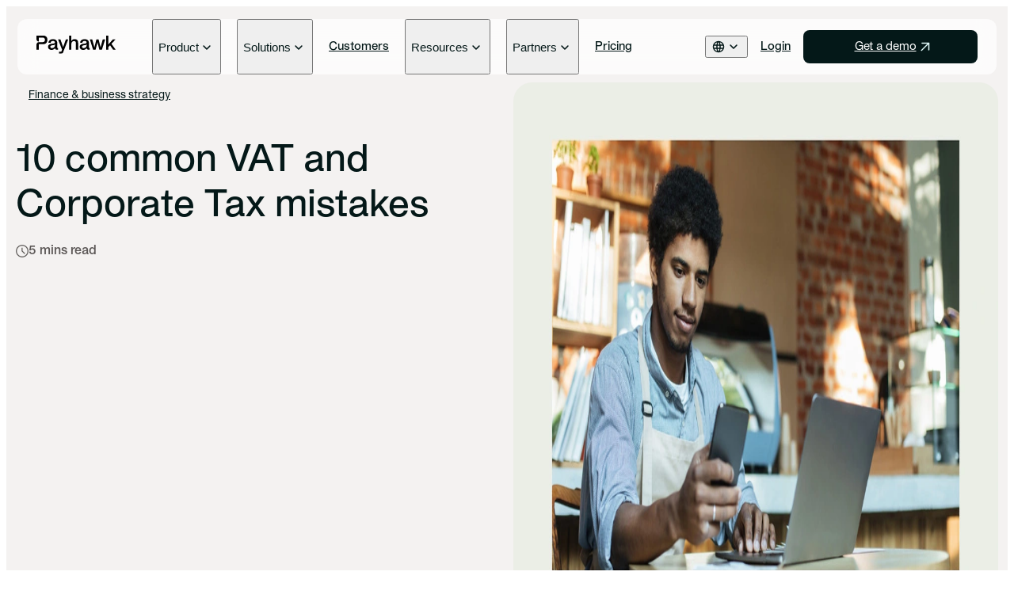

--- FILE ---
content_type: text/html; charset=utf-8
request_url: https://payhawk.com/blog/how-to-avoid-vat-and-corporation-tax-mistakes
body_size: 52883
content:
<!DOCTYPE html><html lang="en"><head><meta charSet="utf-8"/><meta name="viewport" content="width=device-width, initial-scale=1"/><link rel="preload" as="image" href="/images/flags/eu.svg"/><link rel="preload" as="image" href="/images/flags/es.svg"/><link rel="preload" as="image" href="/images/flags/uk.svg"/><link rel="preload" as="image" href="/images/flags/us-ca.svg"/><link rel="stylesheet" href="/_next/static/chunks/c63690acd7f3d222.css" data-precedence="next"/><link rel="stylesheet" href="/_next/static/chunks/e492faddcf8cb906.css" data-precedence="next"/><link rel="stylesheet" href="/_next/static/chunks/a09aca65270de24d.css" data-precedence="next"/><link rel="stylesheet" href="/_next/static/chunks/653c71ab3f4e965f.css" data-precedence="next"/><link rel="stylesheet" href="/_next/static/chunks/6c82fe2c2c7b6cfa.css" data-precedence="next"/><link rel="stylesheet" href="/_next/static/chunks/ee81c06c9bdeef93.css" data-precedence="next"/><link rel="stylesheet" href="/_next/static/chunks/fae796315628711b.css" data-precedence="next"/><link rel="preload" as="script" fetchPriority="low" href="/_next/static/chunks/5ffdb411870e333a.js"/><script src="/_next/static/chunks/eb5c283bcf5fe3ff.js" async=""></script><script src="/_next/static/chunks/08dcfc3b15383cd6.js" async=""></script><script src="/_next/static/chunks/f116dc912b2ffba2.js" async=""></script><script src="/_next/static/chunks/5c0edd4cdf7c4cd6.js" async=""></script><script src="/_next/static/chunks/turbopack-08c895f33403a89d.js" async=""></script><script src="/_next/static/chunks/d96012bcfc98706a.js" async=""></script><script src="/_next/static/chunks/d80b3790a119a285.js" async=""></script><script src="/_next/static/chunks/0a93c4970954f11c.js" async=""></script><script src="/_next/static/chunks/ce55c44b52580a39.js" async=""></script><script src="/_next/static/chunks/8f25b34900467d0c.js" async=""></script><script src="/_next/static/chunks/44b313d96daf15a6.js" async=""></script><script src="/_next/static/chunks/337f9436029ac73b.js" async=""></script><script src="/_next/static/chunks/0580ad8fe69fa30f.js" async=""></script><script src="/_next/static/chunks/6afadaf9bf7f4756.js" async=""></script><script src="/_next/static/chunks/d9bf6a3582782c3c.js" async=""></script><script src="/_next/static/chunks/45e8968213b0d43a.js" async=""></script><script src="/_next/static/chunks/64609c9a4746d8bc.js" async=""></script><script src="/_next/static/chunks/ddab2bdb284f5946.js" async=""></script><script src="/_next/static/chunks/bac772923876880f.js" async=""></script><link rel="preload" href="/scripts/cookieNotification.js?locale=en&amp;domain=.payhawk.com" as="script"/><meta name="next-size-adjust" content=""/><meta name="theme-color" content="#ffffff"/><title>10 common VAT and Corporate Tax mistakes | Payhawk</title><meta name="description" content="Taxes are no fun. Accounting and expense management software make this task much easier. Here are the most common mistakes to avoid while filing your taxes."/><link rel="manifest" href="/manifest.json"/><meta name="robots" content="index, follow"/><meta name="googlebot" content="index, follow"/><meta name="apple-mobile-web-app-status-bar-style" content="default"/><meta name="theme-color" content="#ffffff"/><link rel="canonical" href="https://payhawk.com/blog/how-to-avoid-vat-and-corporation-tax-mistakes"/><link rel="alternate" hrefLang="en" href="https://payhawk.com/blog/how-to-avoid-vat-and-corporation-tax-mistakes"/><link rel="alternate" hrefLang="en-hr" href="https://payhawk.com/en-eu/blog/how-to-avoid-vat-and-corporation-tax-mistakes"/><link rel="alternate" hrefLang="en-cy" href="https://payhawk.com/en-eu/blog/how-to-avoid-vat-and-corporation-tax-mistakes"/><link rel="alternate" hrefLang="en-gr" href="https://payhawk.com/en-eu/blog/how-to-avoid-vat-and-corporation-tax-mistakes"/><link rel="alternate" hrefLang="en-lt" href="https://payhawk.com/en-eu/blog/how-to-avoid-vat-and-corporation-tax-mistakes"/><link rel="alternate" hrefLang="en-lv" href="https://payhawk.com/en-eu/blog/how-to-avoid-vat-and-corporation-tax-mistakes"/><link rel="alternate" hrefLang="en-mt" href="https://payhawk.com/en-eu/blog/how-to-avoid-vat-and-corporation-tax-mistakes"/><link rel="alternate" hrefLang="en-pl" href="https://payhawk.com/en-eu/blog/how-to-avoid-vat-and-corporation-tax-mistakes"/><link rel="alternate" hrefLang="en-ro" href="https://payhawk.com/en-eu/blog/how-to-avoid-vat-and-corporation-tax-mistakes"/><link rel="alternate" hrefLang="en-sk" href="https://payhawk.com/en-eu/blog/how-to-avoid-vat-and-corporation-tax-mistakes"/><link rel="alternate" hrefLang="en-si" href="https://payhawk.com/en-eu/blog/how-to-avoid-vat-and-corporation-tax-mistakes"/><link rel="alternate" hrefLang="en-dk" href="https://payhawk.com/en-eu/blog/how-to-avoid-vat-and-corporation-tax-mistakes"/><link rel="alternate" hrefLang="en-ee" href="https://payhawk.com/en-eu/blog/how-to-avoid-vat-and-corporation-tax-mistakes"/><link rel="alternate" hrefLang="en-it" href="https://payhawk.com/en-eu/blog/how-to-avoid-vat-and-corporation-tax-mistakes"/><link rel="alternate" hrefLang="en-fi" href="https://payhawk.com/en-eu/blog/how-to-avoid-vat-and-corporation-tax-mistakes"/><link rel="alternate" hrefLang="en-hu" href="https://payhawk.com/en-eu/blog/how-to-avoid-vat-and-corporation-tax-mistakes"/><link rel="alternate" hrefLang="en-cz" href="https://payhawk.com/en-eu/blog/how-to-avoid-vat-and-corporation-tax-mistakes"/><link rel="alternate" hrefLang="en-se" href="https://payhawk.com/en-eu/blog/how-to-avoid-vat-and-corporation-tax-mistakes"/><link rel="alternate" hrefLang="en-li" href="https://payhawk.com/en-eu/blog/how-to-avoid-vat-and-corporation-tax-mistakes"/><link rel="alternate" hrefLang="en-no" href="https://payhawk.com/en-eu/blog/how-to-avoid-vat-and-corporation-tax-mistakes"/><link rel="alternate" hrefLang="en-is" href="https://payhawk.com/en-eu/blog/how-to-avoid-vat-and-corporation-tax-mistakes"/><link rel="alternate" hrefLang="en-pt" href="https://payhawk.com/en-eu/blog/how-to-avoid-vat-and-corporation-tax-mistakes"/><link rel="alternate" hrefLang="en-ca" href="https://payhawk.com/en-us/blog/how-to-avoid-vat-and-corporation-tax-mistakes"/><link rel="alternate" hrefLang="en-us" href="https://payhawk.com/en-us/blog/how-to-avoid-vat-and-corporation-tax-mistakes"/><link rel="alternate" hrefLang="es" href="https://payhawk.com/es/blog/evita-estos-errores-al-declarar-el-iva-y-el-is"/><link rel="alternate" hrefLang="x-default" href="https://payhawk.com/blog/how-to-avoid-vat-and-corporation-tax-mistakes"/><meta name="google-site-verification" content="HkxqVUSBb_PrS0_7maF0XjbCKJdFQXRQziCuoZynepQ"/><meta name="mobile-web-app-capable" content="yes"/><meta name="apple-mobile-web-app-status-bar-style" content="default"/><meta property="og:title" content="10 common VAT and Corporate Tax mistakes | Payhawk"/><meta property="og:description" content="Taxes are no fun. Accounting and expense management software make this task much easier. Here are the most common mistakes to avoid while filing your taxes."/><meta property="og:url" content="https://payhawk.com/blog/how-to-avoid-vat-and-corporation-tax-mistakes"/><meta property="og:image" content="https://storage.googleapis.com/payhawk-website/images/000/000/165/image/2021-12-filing-taxes-in-your-company.jpg"/><meta property="og:type" content="website"/><meta name="twitter:card" content="summary_large_image"/><meta name="twitter:title" content="10 common VAT and Corporate Tax mistakes | Payhawk"/><meta name="twitter:description" content="Taxes are no fun. Accounting and expense management software make this task much easier. Here are the most common mistakes to avoid while filing your taxes."/><meta name="twitter:image" content="https://storage.googleapis.com/payhawk-website/images/000/000/165/image/2021-12-filing-taxes-in-your-company.jpg"/><link rel="icon" href="/images/icon.svg" type="image/svg+xml"/><link rel="icon" href="/images/favicon.ico" sizes="any"/><link rel="apple-touch-icon" href="/images/apple-touch-icon.png"/><script>(self.__next_s=self.__next_s||[]).push([0,{"children":"window.dataLayer = window.dataLayer || [];\n          function gtag() {\n            dataLayer.push(arguments);\n          }\n          gtag(\"consent\", \"default\", {\n            analytics_storage: \"denied\",\n            ad_storage: \"denied\",\n            ad_user_data: \"denied\",\n            ad_personalization: \"denied\",\n            wait_for_update: 500,\n          });\n          window.uetq = window.uetq || [];\n          window.uetq.push('consent', 'default', {\n              'ad_storage': 'denied'\n          });(function(w,d,s,l,i){w[l]=w[l]||[];w[l].push({'gtm.start':\nnew Date().getTime(),event:'gtm.js'});var f=d.getElementsByTagName(s)[0],\nj=d.createElement(s),dl=l!='dataLayer'?'&l='+l:'';j.async=true;j.src=\n'https://www.googletagmanager.com/gtm.js?id='+i+dl;f.parentNode.insertBefore(j,f);\n})(window,document,'script','dataLayer','GTM-P9LFLVK');"}])</script><script>(self.__next_s=self.__next_s||[]).push([0,{"children":["!function(t,e){var o,n,p,r;e.__SV||(window.posthog=e,e._i=[],e.init=function(i,s,a){function g(t,e){var o=e.split(\".\");2==o.length&&(t=t[o[0]],e=o[1]),t[e]=function(){t.push([e].concat(Array.prototype.slice.call(arguments,0)))}}(p=t.createElement(\"script\")).type=\"text/javascript\",p.crossOrigin=\"anonymous\",p.async=!0,p.src=s.api_host.replace(\".i.posthog.com\",\"-assets.i.posthog.com\")+\"/static/array.js\",(r=t.getElementsByTagName(\"script\")[0]).parentNode.insertBefore(p,r);var u=e;for(void 0!==a?u=e[a]=[]:a=\"posthog\",u.people=u.people||[],u.toString=function(t){var e=\"posthog\";return\"posthog\"!==a&&(e+=\".\"+a),t||(e+=\" (stub)\"),e},u.people.toString=function(){return u.toString(1)+\".people (stub)\"},o=\"init capture register register_once register_for_session unregister unregister_for_session getFeatureFlag getFeatureFlagPayload isFeatureEnabled reloadFeatureFlags updateEarlyAccessFeatureEnrollment getEarlyAccessFeatures on onFeatureFlags onSessionId getSurveys getActiveMatchingSurveys renderSurvey canRenderSurvey getNextSurveyStep identify setPersonProperties group resetGroups setPersonPropertiesForFlags resetPersonPropertiesForFlags setGroupPropertiesForFlags resetGroupPropertiesForFlags reset get_distinct_id getGroups get_session_id get_session_replay_url alias set_config startSessionRecording stopSessionRecording sessionRecordingStarted captureException loadToolbar get_property getSessionProperty createPersonProfile opt_in_capturing opt_out_capturing has_opted_in_capturing has_opted_out_capturing clear_opt_in_out_capturing debug\".split(\" \"),n=0;n<o.length;n++)g(u,o[n]);e._i.push([i,s,a])},e.__SV=1)}(document,window.posthog||[]);\n        posthog.init('phc_DMCs2rCnDFqxkPvSXTuVIWUwj831VXztFJ4jijpsGQr',{api_host:'https://eu.i.posthog.com',defaults:'2025-05-24',opt_out_capturing_by_default:true,cookie_domain:'.payhawk.com'})","window.posthog.opt_out_capturing()"]}])</script><script src="/_next/static/chunks/a6dad97d9634a72d.js" noModule=""></script></head><body class="apkprotocol_f3a1190a-module__mYu60W__variable app font-sans"><div hidden=""><!--$--><!--/$--></div><div class="relative"><a href="#main-content" class="sr-only focus:not-sr-only">Skip to main content</a><header id="main-navigation" class="sticky z-[18] top-0 left-0 right-0 h-0 before:content-[&#x27;&#x27;] before:h-4 before:block max-lg:mx-4 lg:mx-[14px]"><nav role="banner" aria-label="Main navigation" class="sticky z-[19] top-4 lg:mx-auto lg:max-w-[var(--container-width)] lg:h-[70px] 2xl:h-[84px] max-lg:px-5 lg:px-6 2xl:px-[42px] rounded-xl bg-white/70 [backdrop-filter:blur(12.5px)] max-lg:h-[60px]"><div class="flex max-lg:flex-col lg:h-full"><div class="flex items-center justify-between py-5 lg:mr-3 xl:mr-9"><a href="/" aria-label="Payhawk"><svg xmlns="http://www.w3.org/2000/svg" class="max-xl:w-[71px] max-lg:max-h-[22px] xl:w-[100px] 2xl:w-[120px] lg:fill-payhawk-header-logo-menu max-lg:fill-payhawk-header-logo-menu" width="150" height="35" viewBox="0 0 150 35"><title>Payhawk logo</title><g clip-path="url(#header-logo)"><path d="M12.4125 0H0V6.867C0 9.414 2.0655 11.4795 4.6125 11.4795V3.9H11.4375C14.5125 3.9 16.1625 5.475 16.1625 8.2125C16.1625 11.4 14.1 12.5625 11.4375 12.5625H4.6125C2.0655 12.5625 0 14.628 0 17.175V26.775H4.6125V16.464H12.4125C17.85 16.464 20.8125 13.089 20.8125 8.214C20.8125 3.339 17.8515 0 12.4125 0Z"></path><path d="M21.9225 21.2648C21.9225 17.7773 24.6975 16.0148 29.4975 15.6023C33.51 15.3023 35.0865 14.8523 35.0865 13.1648C35.0865 11.3648 33.474 10.3148 31.224 10.3148C28.749 10.3148 27.0615 11.2523 26.9115 13.6898H22.749C22.749 10.0148 26.1615 6.90234 31.224 6.90234C35.7615 6.90234 39.324 9.03984 39.324 13.8023V23.4023H40.899V26.7773H37.824C36.474 26.7773 35.349 25.7273 35.349 24.3773V23.8523H35.2365C33.624 26.0648 31.149 27.2648 28.4865 27.2648C24.5115 27.2648 21.9225 24.9773 21.9225 21.2648ZM29.4975 23.8523C32.31 23.8523 35.1225 21.9023 35.1225 18.3023V17.1023C33.9975 17.9273 32.235 18.2273 30.36 18.4148C27.6975 18.7148 26.2725 19.5773 26.2725 21.2648C26.2725 22.9523 27.6975 23.8523 29.4975 23.8523Z"></path><path d="M42.6255 30.6382H47.0505L48.5505 26.8132L40.938 7.38672H45.4005L50.5005 21.7867H50.613L55.713 7.38672H60.138L50.388 32.1007C49.9005 33.3382 48.6255 34.2007 47.2755 34.2007H42.6255V30.6382Z"></path><path d="M66.1035 10.3875H66.216C67.341 7.95 69.816 6.9 72.291 6.9C77.2785 6.9 78.966 9.825 78.966 13.95V26.775H74.7285V14.175C74.7285 11.9625 73.491 10.5 71.241 10.5C67.8285 10.5 66.1035 13.05 66.1035 16.3125V26.7765H61.866V0H66.1035V10.3875Z"></path><path d="M81.8925 21.2648C81.8925 17.7773 84.6675 16.0148 89.4675 15.6023C93.48 15.3023 95.0565 14.8523 95.0565 13.1648C95.0565 11.3648 93.444 10.3148 91.194 10.3148C88.719 10.3148 87.0315 11.2523 86.8815 13.6898H82.719C82.719 10.0148 86.1315 6.90234 91.194 6.90234C95.7315 6.90234 99.294 9.03984 99.294 13.8023V23.4023H100.869V26.7773H97.794C96.444 26.7773 95.319 25.7273 95.319 24.3773V23.8523H95.2065C93.594 26.0648 91.119 27.2648 88.4565 27.2648C84.4815 27.2648 81.8925 24.9773 81.8925 21.2648ZM89.4675 23.8523C92.28 23.8523 95.0925 21.9023 95.0925 18.3023V17.1023C93.9675 17.9273 92.205 18.2273 90.33 18.4148C87.6675 18.7148 86.2425 19.5773 86.2425 21.2648C86.2425 22.9523 87.6675 23.8523 89.4675 23.8523Z"></path><path d="M101.133 7.38672H105.671L109.721 22.3132H109.833L113.583 7.38672H117.633L121.383 22.3132H121.496L125.546 7.38672H130.121L123.971 26.7757H119.171L115.683 13.0492H115.571L112.046 26.7757H107.246L101.133 7.38672Z"></path><path d="M131.849 0H136.086V17.0265L144.674 7.3875H149.774L141.974 15.7125L149.999 26.775H145.049L139.386 18.525L136.086 22.05V26.775H131.849V0Z"></path></g><defs><clipPath id="header-logo"><rect width="150" height="34.203"></rect></clipPath></defs></svg></a><div class="lg:hidden"><button type="button" class="flex items-center flex-col justify-center size-5 transition-all gap-0.5" aria-label="Toggle menu" aria-expanded="false" aria-controls="mobile-menu"><span class="bg-black block w-3 h-[1.5px] rounded-full transition-all "></span><span class="bg-black block w-3 h-[1.5px] rounded-full transition-all "></span></button></div></div><div id="mobile-menu" class="lg:flex max-lg:max-h-[calc(100vh-94px)] lg:justify-between lg:flex-1 max-lg:overflow-y-auto max-lg:pb-4 max-lg:pt-2.5 max-lg:hidden"><div class="max-lg:flex max-lg:flex-col lg:flex"><div class="lg:px-1 xl:px-2.5 lg:flex group"><button type="button" class="flex w-full items-center xl:gap-1 justify-between max-lg:border-b py-3 max-lg:border-gray-100"><div class="nav max-lg:text-payhawk-background lg:group-hover:text-forest-800 font-semibold lg:text-[15px] lg:font-medium ">Product</div><svg xmlns="http://www.w3.org/2000/svg" width="20" height="20" viewBox="0 0 20 20" class="relative top-px transition-all max-lg:fill-[#0C0A09] lg:fill-forest-950 lg:group-hover:fill-forest-800 lg:group-hover:rotate-180 duration-300 "><title>Open</title><mask id="mask0_5374_46743" style="mask-type:alpha" maskUnits="userSpaceOnUse" x="0" y="0" width="20" height="20"><rect width="20" height="20" fill="#D9D9D9"></rect></mask><g mask="url(#mask0_5374_46743)"><path d="M9.99082 12.7291C9.89082 12.7291 9.79707 12.7117 9.70957 12.677C9.62207 12.6423 9.5436 12.5902 9.47415 12.5208L5.5229 8.5695C5.3654 8.412 5.29013 8.23256 5.29707 8.03117C5.30402 7.82978 5.38388 7.6527 5.53665 7.49992C5.68943 7.34714 5.86652 7.27075 6.0679 7.27075C6.26929 7.27075 6.44638 7.34714 6.59915 7.49992L9.99499 10.9166L13.4117 7.49992C13.5644 7.34714 13.7415 7.27422 13.9429 7.28117C14.1443 7.28811 14.3214 7.36797 14.4742 7.52075C14.6269 7.67353 14.7033 7.85061 14.7033 8.052C14.7033 8.25339 14.6246 8.43242 14.4671 8.58909L10.5158 12.5208C10.4408 12.5902 10.3596 12.6423 10.2721 12.677C10.1846 12.7117 10.0908 12.7291 9.99082 12.7291Z"></path></g></svg></button><div class="lg:group-hover:block lg:hidden lg:z-[17] lg:absolute lg:top-full lg:pt-2 lg:left-0 lg:right-0 w-full xl:max-w-[1240px] 2xl:max-w-[1308px] 3xl:max-w-[1500px] min-[1920px]:max-w-[1700px] max-lg:hidden"><div class="lg:bg-white lg:px-6 2xl:px-[42px] lg:py-8 2xl:p-10 lg:row lg:gap-y-0 rounded-xl lg:[box-shadow:0_4px_40px_0_rgba(0,_0,_0,_0.20)]"><div class="max-lg:pb-6 max-lg:pt-3 lg:col-span-3 lg:grid lg:gap-4 lg:grid-cols-3"><div class="lg:col-2"><div class="max-lg:text-[10px] antialiased lg:text-[14px] text-gray-400 lg:text-gray-500 max-lg:font-medium tracking-[1.2px] uppercase max-lg:leading-[1.4] max-lg pb-4 lg:pb-6">PRODUCT</div><div class="flex flex-col gap-5 lg:col-2 "><div class="lg:col-2"><a href="/product-visa-cards" class=" group/link-group" id="#nav-product" target="_self" rel="follow" title="Corporate cards"><div class="flex flex-col gap-3 lg:gap-1.5"><div class="flex gap-2.5"><div class="transition-all caption-1 lg:body-3 group-hover/link-group:text-forest-700">Corporate cards</div></div><small class="hidden text-gray-500 caption-2 lg:block lg:max-w-[200px] group-hover/link-group:text-forest-700 transition-all">Smart cards with built-in control</small></div></a></div><div class="lg:col-2"><a href="/business-payments" class=" group/link-group" id="#nav-product" target="_self" rel="follow" title="Business accounts &amp; payments"><div class="flex flex-col gap-3 lg:gap-1.5"><div class="flex gap-2.5"><div class="transition-all caption-1 lg:body-3 group-hover/link-group:text-forest-700">Business accounts &amp; payments</div></div><small class="hidden text-gray-500 caption-2 lg:block lg:max-w-[200px] group-hover/link-group:text-forest-700 transition-all">Scale cross-border payments</small></div></a></div><div class="lg:col-2"><a href="/product-expense-management" class=" group/link-group" id="" target="_self" rel="follow" title="Expense management"><div class="flex flex-col gap-3 lg:gap-1.5"><div class="flex gap-2.5"><div class="transition-all caption-1 lg:body-3 group-hover/link-group:text-forest-700">Expense management</div></div><small class="hidden text-gray-500 caption-2 lg:block lg:max-w-[200px] group-hover/link-group:text-forest-700 transition-all">Eliminate expense reports</small></div></a></div><div class="lg:col-2"><a href="/accounts-payable" class=" group/link-group" id="" target="_self" rel="follow" title="Accounts payable"><div class="flex flex-col gap-3 lg:gap-1.5"><div class="flex gap-2.5"><div class="transition-all caption-1 lg:body-3 group-hover/link-group:text-forest-700">Accounts payable</div></div><small class="hidden text-gray-500 caption-2 lg:block lg:max-w-[200px] group-hover/link-group:text-forest-700 transition-all">Automate invoice processing</small></div></a></div><div class="lg:col-2"><a href="/business-travel-expenses" class=" group/link-group" id="" target="_self" rel="follow" title="Business travel "><div class="flex flex-col gap-3 lg:gap-1.5"><div class="flex gap-2.5"><div class="transition-all caption-1 lg:body-3 group-hover/link-group:text-forest-700">Business travel </div></div><small class="hidden text-gray-500 caption-2 lg:block lg:max-w-[200px] group-hover/link-group:text-forest-700 transition-all">Book and manage trips easily</small></div></a></div><div class="lg:col-2"><a href="/procure-to-pay" class=" group/link-group" id="" target="_self" rel="follow" title="Intake-to-pay"><div class="flex flex-col gap-3 lg:gap-1.5"><div class="flex gap-2.5"><div class="transition-all caption-1 lg:body-3 group-hover/link-group:text-forest-700">Intake-to-pay</div></div><small class="hidden text-gray-500 caption-2 lg:block lg:max-w-[200px] group-hover/link-group:text-forest-700 transition-all">Approve spend before it happens</small></div></a></div></div></div></div><div class="max-lg:pb-6 max-lg:pt-3 lg:col-span-3 lg:grid lg:gap-4 lg:grid-cols-3"><div class="lg:col-2"><div class="max-lg:text-[10px] antialiased lg:text-[14px] text-gray-400 lg:text-gray-500 max-lg:font-medium tracking-[1.2px] uppercase max-lg:leading-[1.4] max-lg pb-4 lg:pb-6">Platform</div><div class="flex flex-col gap-5 lg:col-2 "><div class="lg:col-2"><a href="/platform/workflow-orchestration" class=" group/link-group" id="" target="_self" rel="follow" title="Workflow orchestration"><div class="flex flex-col gap-3 lg:gap-1.5"><div class="flex gap-2.5"><div class="transition-all caption-1 lg:body-3 group-hover/link-group:text-forest-700">Workflow orchestration</div></div><small class="hidden text-gray-500 caption-2 lg:block lg:max-w-[200px] group-hover/link-group:text-forest-700 transition-all">AI-powered process control</small></div></a></div><div class="lg:col-2"><a href="/platform/ai-agents" class=" group/link-group" id="" title="AI Office of the CFO"><div class="flex flex-col gap-3 lg:gap-1.5"><div class="flex gap-2.5"><div class="transition-all caption-1 lg:body-3 group-hover/link-group:text-forest-700">AI Office of the CFO</div></div><small class="hidden text-gray-500 caption-2 lg:block lg:max-w-[200px] group-hover/link-group:text-forest-700 transition-all">Let AI handle the busywork</small></div></a></div><div class="lg:col-2"><a href="/budgets" class=" group/link-group" id="" title="Budgets"><div class="flex flex-col gap-3 lg:gap-1.5"><div class="flex gap-2.5"><div class="transition-all caption-1 lg:body-3 group-hover/link-group:text-forest-700">Budgets</div></div><small class="hidden text-gray-500 caption-2 lg:block lg:max-w-[200px] group-hover/link-group:text-forest-700 transition-all">Track budgets in real time</small></div></a></div><div class="lg:col-2"><a href="/multi-entity-management" class=" group/link-group" id="" title="Multi-entity management"><div class="flex flex-col gap-3 lg:gap-1.5"><div class="flex gap-2.5"><div class="transition-all caption-1 lg:body-3 group-hover/link-group:text-forest-700">Multi-entity management</div></div><small class="hidden text-gray-500 caption-2 lg:block lg:max-w-[200px] group-hover/link-group:text-forest-700 transition-all">Get global spend visibility</small></div></a></div><div class="lg:col-2"><a href="/integrations" class=" group/link-group" id="" title="Integrations &amp; API"><div class="flex flex-col gap-3 lg:gap-1.5"><div class="flex gap-2.5"><div class="transition-all caption-1 lg:body-3 group-hover/link-group:text-forest-700">Integrations &amp; API</div></div><small class="hidden text-gray-500 caption-2 lg:block lg:max-w-[200px] group-hover/link-group:text-forest-700 transition-all">Connect your finance stack</small></div></a></div></div></div></div><div class="max-lg:pb-6 max-lg:pt-3 lg:col-span-3 lg:grid lg:gap-4 lg:grid-cols-3"><div class="lg:col-2"><div class="max-lg:text-[10px] antialiased lg:text-[14px] text-gray-400 lg:text-gray-500 max-lg:font-medium tracking-[1.2px] uppercase max-lg:leading-[1.4] max-lg pb-4 lg:pb-6">What&#x27;s new</div><div class="flex flex-col gap-5 lg:col-2 "><div class="lg:col-2"><a href="/editions/winter-2025" class=" group/link-group" id="" target="_self" rel="follow" title="Winter ‘25 edition"><div class="mb-6 overflow-hidden rounded-lg"><picture><source srcSet="https://storage.googleapis.com/payhawk-website/images/000/015/167/mobile_image_alt/Nav%20image_v1.avif" type="image/avif"/><source srcSet="https://storage.googleapis.com/payhawk-website/images/000/015/167/mobile_image_alt/Nav%20image_v1.webp" type="image/webp"/><source srcSet="https://storage.googleapis.com/payhawk-website/images/000/015/167/mobile_image_alt/Nav%20image_v1.png" type="image/png"/><img src="https://storage.googleapis.com/payhawk-website/images/000/015/167/mobile_image_alt/Nav image_v1.png" width="480" height="109" loading="lazy" alt="A finance professional sits by a window on a train using a laptop and interacts with Payhawk&#x27;s Procurement, Travel, Payments, and Financial Controller AI agents" class="max-lg:hidden lg:transition-all lg:group-hover/link-group:scale-105"/></picture></div><div class="flex flex-col gap-3 lg:gap-1.5"><div class="flex gap-2.5"><div class="transition-all caption-1 lg:body-3 group-hover/link-group:text-forest-700">Winter ‘25 edition</div><div class="relative flex h-[20px] items-center rounded-full bg-lime-200 px-2 text-[10px] leading-3">NEW</div></div><small class="hidden text-gray-500 caption-2 lg:block lg:max-w-[200px] group-hover/link-group:text-forest-700 transition-all">When spend becomes a conversation</small></div></a></div><div class="lg:col-2"><a href="/editions" class=" group/link-group" id="" target="_self" rel="follow" title="All editions"><div class="flex flex-col gap-3 lg:gap-1.5"><div class="flex gap-2.5"><div class="transition-all caption-1 lg:body-3 group-hover/link-group:text-forest-700">All editions</div></div><small class="hidden text-gray-500 caption-2 lg:block lg:max-w-[200px] group-hover/link-group:text-forest-700 transition-all">An archive of all our product releases</small></div></a></div><div class="lg:col-2"><a href="/release-notes" class=" group/link-group" id="" target="_self" rel="follow" title="Release notes"><div class="flex flex-col gap-3 lg:gap-1.5"><div class="flex gap-2.5"><div class="transition-all caption-1 lg:body-3 group-hover/link-group:text-forest-700">Release notes</div></div><small class="hidden text-gray-500 caption-2 lg:block lg:max-w-[200px] group-hover/link-group:text-forest-700 transition-all">The latest product news</small></div></a></div></div></div></div></div></div></div><div class="lg:px-1 xl:px-2.5 lg:flex group"><button type="button" class="flex w-full items-center xl:gap-1 justify-between max-lg:border-b py-3 max-lg:border-gray-100"><div class="nav max-lg:text-payhawk-background lg:group-hover:text-forest-800 font-semibold lg:text-[15px] lg:font-medium undefined">Solutions</div><svg xmlns="http://www.w3.org/2000/svg" width="20" height="20" viewBox="0 0 20 20" class="relative top-px transition-all max-lg:fill-[#0C0A09] lg:fill-forest-950 lg:group-hover:fill-forest-800 lg:group-hover:rotate-180 duration-300 "><title>Open</title><mask id="mask0_5374_46743" style="mask-type:alpha" maskUnits="userSpaceOnUse" x="0" y="0" width="20" height="20"><rect width="20" height="20" fill="#D9D9D9"></rect></mask><g mask="url(#mask0_5374_46743)"><path d="M9.99082 12.7291C9.89082 12.7291 9.79707 12.7117 9.70957 12.677C9.62207 12.6423 9.5436 12.5902 9.47415 12.5208L5.5229 8.5695C5.3654 8.412 5.29013 8.23256 5.29707 8.03117C5.30402 7.82978 5.38388 7.6527 5.53665 7.49992C5.68943 7.34714 5.86652 7.27075 6.0679 7.27075C6.26929 7.27075 6.44638 7.34714 6.59915 7.49992L9.99499 10.9166L13.4117 7.49992C13.5644 7.34714 13.7415 7.27422 13.9429 7.28117C14.1443 7.28811 14.3214 7.36797 14.4742 7.52075C14.6269 7.67353 14.7033 7.85061 14.7033 8.052C14.7033 8.25339 14.6246 8.43242 14.4671 8.58909L10.5158 12.5208C10.4408 12.5902 10.3596 12.6423 10.2721 12.677C10.1846 12.7117 10.0908 12.7291 9.99082 12.7291Z"></path></g></svg></button><div class="lg:group-hover:block lg:hidden lg:z-[17] lg:absolute lg:top-full lg:pt-2 lg:left-0 lg:right-0 w-full xl:max-w-[1240px] 2xl:max-w-[1308px] 3xl:max-w-[1500px] min-[1920px]:max-w-[1700px] max-lg:hidden"><div class="lg:bg-white lg:px-6 2xl:px-[42px] lg:py-8 2xl:p-10 lg:row lg:gap-y-0 rounded-xl lg:[box-shadow:0_4px_40px_0_rgba(0,_0,_0,_0.20)]"><div class="lg:col-3 lg:grid lg:gap-4 lg:grid-cols-3 max-lg:py-3"><div class="flex flex-col gap-5 lg:col-2"><a href="/spend-control" class=" group/link-group" id="#nav-solutions" target="_self" rel="follow" title="Increase spend control"><div class="flex flex-col gap-3 lg:gap-1.5"><div class="flex items-center gap-2.5"><div class="transition-all caption-1 lg:body-3 group-hover/link-group:text-forest-700">Increase spend control</div></div><small class="hidden text-gray-500 caption-2 lg:block lg:max-w-[200px] group-hover/link-group:text-forest-700 transition-all">Proactive approvals, real oversight</small></div></a><a href="/subscriptions" class=" group/link-group" id="" target="_self" rel="follow" title="Manage subscriptions "><div class="flex flex-col gap-3 lg:gap-1.5"><div class="flex items-center gap-2.5"><div class="transition-all caption-1 lg:body-3 group-hover/link-group:text-forest-700">Manage subscriptions </div></div><small class="hidden text-gray-500 caption-2 lg:block lg:max-w-[200px] group-hover/link-group:text-forest-700 transition-all">Full visibility into recurring spend</small></div></a></div></div><div class="lg:col-3 lg:grid lg:gap-4 lg:grid-cols-3 max-lg:py-3"><div class="flex flex-col gap-5 lg:col-2"><a href="/real-time-reconciliations" class=" group/link-group" id="" target="_self" rel="follow" title="Reconcile in real time"><div class="flex flex-col gap-3 lg:gap-1.5"><div class="flex items-center gap-2.5"><div class="transition-all caption-1 lg:body-3 group-hover/link-group:text-forest-700">Reconcile in real time</div></div><small class="hidden text-gray-500 caption-2 lg:block lg:max-w-[200px] group-hover/link-group:text-forest-700 transition-all">Instant matching, zero surprises</small></div></a><a href="/use-cases/enterprise" class=" group/link-group" id="" target="_self" rel="follow" title="Simplify global operations "><div class="flex flex-col gap-3 lg:gap-1.5"><div class="flex items-center gap-2.5"><div class="transition-all caption-1 lg:body-3 group-hover/link-group:text-forest-700">Simplify global operations </div></div><small class="hidden text-gray-500 caption-2 lg:block lg:max-w-[200px] group-hover/link-group:text-forest-700 transition-all">One platform, every entity &amp; currency</small></div></a></div></div><div class="lg:col-3 lg:grid lg:gap-4 lg:grid-cols-3 max-lg:py-3"><div class="flex flex-col gap-5 lg:col-2"><a href="/use-cases/carbon-tracking" class=" group/link-group" id="" target="_self" rel="follow" title="Advance your sustainability efforts"><div class="flex flex-col gap-3 lg:gap-1.5"><div class="flex items-center gap-2.5"><div class="transition-all caption-1 lg:body-3 group-hover/link-group:text-forest-700">Advance your sustainability efforts</div></div><small class="hidden text-gray-500 caption-2 lg:block lg:max-w-[200px] group-hover/link-group:text-forest-700 transition-all">CO2 tracking on every card spend</small></div></a></div></div></div></div></div><div class="flex items-center py-3 group lg:px-1 xl:px-2.5 max-lg:border-b max-lg:border-gray-100 lg:max-xl:pr-2"><a href="/customers" class=" nav max-lg:text-payhawk-background lg:group-hover:text-forest-800 font-semibold lg:text-[15px] lg:font-medium " id="" title="Customers">Customers</a></div><div class="lg:px-1 xl:px-2.5 lg:flex group"><button type="button" class="flex w-full items-center xl:gap-1 justify-between max-lg:border-b py-3 max-lg:border-gray-100"><div class="nav max-lg:text-payhawk-background lg:group-hover:text-forest-800 font-semibold lg:text-[15px] lg:font-medium undefined">Resources</div><svg xmlns="http://www.w3.org/2000/svg" width="20" height="20" viewBox="0 0 20 20" class="relative top-px transition-all max-lg:fill-[#0C0A09] lg:fill-forest-950 lg:group-hover:fill-forest-800 lg:group-hover:rotate-180 duration-300 "><title>Open</title><mask id="mask0_5374_46743" style="mask-type:alpha" maskUnits="userSpaceOnUse" x="0" y="0" width="20" height="20"><rect width="20" height="20" fill="#D9D9D9"></rect></mask><g mask="url(#mask0_5374_46743)"><path d="M9.99082 12.7291C9.89082 12.7291 9.79707 12.7117 9.70957 12.677C9.62207 12.6423 9.5436 12.5902 9.47415 12.5208L5.5229 8.5695C5.3654 8.412 5.29013 8.23256 5.29707 8.03117C5.30402 7.82978 5.38388 7.6527 5.53665 7.49992C5.68943 7.34714 5.86652 7.27075 6.0679 7.27075C6.26929 7.27075 6.44638 7.34714 6.59915 7.49992L9.99499 10.9166L13.4117 7.49992C13.5644 7.34714 13.7415 7.27422 13.9429 7.28117C14.1443 7.28811 14.3214 7.36797 14.4742 7.52075C14.6269 7.67353 14.7033 7.85061 14.7033 8.052C14.7033 8.25339 14.6246 8.43242 14.4671 8.58909L10.5158 12.5208C10.4408 12.5902 10.3596 12.6423 10.2721 12.677C10.1846 12.7117 10.0908 12.7291 9.99082 12.7291Z"></path></g></svg></button><div class="lg:group-hover:block lg:hidden lg:z-[17] lg:absolute lg:top-full lg:pt-2 lg:left-0 lg:right-0 w-full xl:max-w-[1240px] 2xl:max-w-[1308px] 3xl:max-w-[1500px] min-[1920px]:max-w-[1700px] max-lg:hidden"><div class="lg:bg-white lg:px-6 2xl:px-[42px] lg:py-8 2xl:p-10 lg:row lg:gap-y-0 rounded-xl lg:[box-shadow:0_4px_40px_0_rgba(0,_0,_0,_0.20)]"><div class="lg:col-3 lg:grid lg:gap-4 lg:grid-cols-3 max-lg:py-3"><div class="flex flex-col gap-5 lg:col-2"><a href="/blog" class=" group/link-group" id="" title="Blog"><div class="flex flex-col gap-3 lg:gap-1.5"><div class="flex items-center gap-2.5"><div class="transition-all caption-1 lg:body-3 group-hover/link-group:text-forest-700">Blog</div></div><small class="hidden text-gray-500 caption-2 lg:block lg:max-w-[200px] group-hover/link-group:text-forest-700 transition-all">Insights on finance and growth</small></div></a><a href="/ebooks" class=" group/link-group" id="" title="Ebooks &amp; guides"><div class="flex flex-col gap-3 lg:gap-1.5"><div class="flex items-center gap-2.5"><div class="transition-all caption-1 lg:body-3 group-hover/link-group:text-forest-700">Ebooks &amp; guides</div></div><small class="hidden text-gray-500 caption-2 lg:block lg:max-w-[200px] group-hover/link-group:text-forest-700 transition-all">Deep dives for smarter finance</small></div></a></div></div><div class="lg:col-3 lg:grid lg:gap-4 lg:grid-cols-3 max-lg:py-3"><div class="flex flex-col gap-5 lg:col-2"><a href="/webinars" class=" group/link-group" id="" title="Webinars"><div class="flex flex-col gap-3 lg:gap-1.5"><div class="flex items-center gap-2.5"><div class="transition-all caption-1 lg:body-3 group-hover/link-group:text-forest-700">Webinars</div></div><small class="hidden text-gray-500 caption-2 lg:block lg:max-w-[200px] group-hover/link-group:text-forest-700 transition-all">Live demos and expert sessions</small></div></a><a href="/events" class=" group/link-group" id="" title="Events"><div class="flex flex-col gap-3 lg:gap-1.5"><div class="flex items-center gap-2.5"><div class="transition-all caption-1 lg:body-3 group-hover/link-group:text-forest-700">Events</div></div><small class="hidden text-gray-500 caption-2 lg:block lg:max-w-[200px] group-hover/link-group:text-forest-700 transition-all">Meet us online or in person</small></div></a></div></div><div class="lg:col-3 lg:grid lg:gap-4 lg:grid-cols-3 max-lg:py-3"><div class="flex flex-col gap-5 lg:col-2"><a href="/help-center" class=" group/link-group" id="" target="_self" rel="follow" title="Help center"><div class="flex flex-col gap-3 lg:gap-1.5"><div class="flex items-center gap-2.5"><div class="transition-all caption-1 lg:body-3 group-hover/link-group:text-forest-700">Help center</div></div><small class="hidden text-gray-500 caption-2 lg:block lg:max-w-[200px] group-hover/link-group:text-forest-700 transition-all">Get answers and support fast</small></div></a></div></div></div></div></div><div class="lg:px-1 xl:px-2.5 lg:flex group"><button type="button" class="flex w-full items-center xl:gap-1 justify-between max-lg:border-b py-3 max-lg:border-gray-100"><div class="nav max-lg:text-payhawk-background lg:group-hover:text-forest-800 font-semibold lg:text-[15px] lg:font-medium undefined">Partners</div><svg xmlns="http://www.w3.org/2000/svg" width="20" height="20" viewBox="0 0 20 20" class="relative top-px transition-all max-lg:fill-[#0C0A09] lg:fill-forest-950 lg:group-hover:fill-forest-800 lg:group-hover:rotate-180 duration-300 "><title>Open</title><mask id="mask0_5374_46743" style="mask-type:alpha" maskUnits="userSpaceOnUse" x="0" y="0" width="20" height="20"><rect width="20" height="20" fill="#D9D9D9"></rect></mask><g mask="url(#mask0_5374_46743)"><path d="M9.99082 12.7291C9.89082 12.7291 9.79707 12.7117 9.70957 12.677C9.62207 12.6423 9.5436 12.5902 9.47415 12.5208L5.5229 8.5695C5.3654 8.412 5.29013 8.23256 5.29707 8.03117C5.30402 7.82978 5.38388 7.6527 5.53665 7.49992C5.68943 7.34714 5.86652 7.27075 6.0679 7.27075C6.26929 7.27075 6.44638 7.34714 6.59915 7.49992L9.99499 10.9166L13.4117 7.49992C13.5644 7.34714 13.7415 7.27422 13.9429 7.28117C14.1443 7.28811 14.3214 7.36797 14.4742 7.52075C14.6269 7.67353 14.7033 7.85061 14.7033 8.052C14.7033 8.25339 14.6246 8.43242 14.4671 8.58909L10.5158 12.5208C10.4408 12.5902 10.3596 12.6423 10.2721 12.677C10.1846 12.7117 10.0908 12.7291 9.99082 12.7291Z"></path></g></svg></button><div class="lg:group-hover:block lg:hidden lg:z-[17] lg:absolute lg:top-full lg:pt-2 lg:left-0 lg:right-0 w-full xl:max-w-[1240px] 2xl:max-w-[1308px] 3xl:max-w-[1500px] min-[1920px]:max-w-[1700px] max-lg:hidden"><div class="lg:bg-white lg:px-6 2xl:px-[42px] lg:py-8 2xl:p-10 lg:row lg:gap-y-0 rounded-xl lg:[box-shadow:0_4px_40px_0_rgba(0,_0,_0,_0.20)]"><div class="lg:col-3 lg:grid lg:gap-4 lg:grid-cols-3 max-lg:py-3"><div class="flex flex-col gap-5 lg:col-2"><a href="/partner-program" class=" group/link-group" id="" title="Partner program"><div class="flex flex-col gap-3 lg:gap-1.5"><div class="flex items-center gap-2.5"><div class="transition-all caption-1 lg:body-3 group-hover/link-group:text-forest-700">Partner program</div></div><small class="hidden text-gray-500 caption-2 lg:block lg:max-w-[200px] group-hover/link-group:text-forest-700 transition-all">Help clients transform spend</small></div></a></div></div><div class="lg:col-3 lg:grid lg:gap-4 lg:grid-cols-3 max-lg:py-3"><div class="flex flex-col gap-5 lg:col-2"><a href="/integration/api" class=" group/link-group" id="" title="Partner API"><div class="flex flex-col gap-3 lg:gap-1.5"><div class="flex items-center gap-2.5"><div class="transition-all caption-1 lg:body-3 group-hover/link-group:text-forest-700">Partner API</div></div><small class="hidden text-gray-500 caption-2 lg:block lg:max-w-[200px] group-hover/link-group:text-forest-700 transition-all">Build custom finance integrations</small></div></a></div></div></div></div></div><div class="flex items-center py-3 group lg:px-1 xl:px-2.5 max-lg:border-b max-lg:border-gray-100 lg:max-xl:pr-2"><a href="/pricing-and-plans" class=" nav max-lg:text-payhawk-background lg:group-hover:text-forest-800 font-semibold lg:text-[15px] lg:font-medium " id="" title="Pricing">Pricing</a></div></div><div class="flex max-lg:gap-2 max-lg:mb-1 lg:items-center max-lg:flex-col"><div class="group/lang max-lg:w-full lg:h-full lg:flex lg:items-center lg:relative lg:flex-none lg:pl-4 max-lg:mb-4.5"><button type="button" class="max-lg:py-3 flex w-full items-center lg:py-0.5 justify-between max-lg:border-b max-lg:border-gray-100"><div class="flex items-center gap-2"><svg xmlns="http://www.w3.org/2000/svg" width="18" height="18" viewBox="0 0 18 18" fill="none"><mask id="mask0_5374_46775" style="mask-type:alpha" maskUnits="userSpaceOnUse" x="0" y="0" width="18" height="18"><rect width="18" height="18" fill="#D9D9D9"></rect></mask><g mask="url(#mask0_5374_46775)"><path d="M8.99999 16.2C8.01249 16.2 7.08124 16.0125 6.20624 15.6375C5.33124 15.2625 4.56561 14.7469 3.90936 14.0907C3.25311 13.4344 2.73749 12.6688 2.36249 11.7938C1.98749 10.9188 1.79999 9.98755 1.79999 9.00005C1.79999 8.00005 1.98749 7.06567 2.36249 6.19692C2.73749 5.32817 3.25311 4.56567 3.90936 3.90942C4.56561 3.25317 5.33124 2.73755 6.20624 2.36255C7.08124 1.98755 8.01249 1.80005 8.99999 1.80005C9.99999 1.80005 10.9344 1.98755 11.8031 2.36255C12.6719 2.73755 13.4344 3.25317 14.0906 3.90942C14.7469 4.56567 15.2625 5.32817 15.6375 6.19692C16.0125 7.06567 16.2 8.00005 16.2 9.00005C16.2 9.98755 16.0125 10.9188 15.6375 11.7938C15.2625 12.6688 14.7469 13.4344 14.0906 14.0907C13.4344 14.7469 12.6719 15.2625 11.8031 15.6375C10.9344 16.0125 9.99999 16.2 8.99999 16.2ZM8.99999 14.7938C9.21249 14.5813 9.42499 14.1844 9.63749 13.6032C9.84999 13.0219 10.0125 12.3875 10.125 11.7H7.87499C7.98749 12.3875 8.14999 13.0219 8.36249 13.6032C8.57499 14.1844 8.78749 14.5813 8.99999 14.7938ZM7.29374 14.6063C7.11874 14.2313 6.96561 13.8 6.83436 13.3125C6.70311 12.825 6.59374 12.2875 6.50624 11.7H3.82499C4.18749 12.4125 4.66874 13.0219 5.26874 13.5282C5.86874 14.0344 6.54374 14.3938 7.29374 14.6063ZM10.7062 14.6063C11.4562 14.3938 12.1312 14.0344 12.7312 13.5282C13.3312 13.0219 13.8125 12.4125 14.175 11.7H11.4937C11.4062 12.2875 11.2969 12.825 11.1656 13.3125C11.0344 13.8 10.8812 14.2313 10.7062 14.6063ZM3.31874 10.35H6.33749C6.31249 10.1125 6.29686 9.87817 6.29061 9.64692C6.28436 9.41567 6.28124 9.18755 6.28124 8.96255C6.28124 8.73755 6.28436 8.51567 6.29061 8.29692C6.29686 8.07817 6.31249 7.86255 6.33749 7.65005H3.31874C3.25624 7.88755 3.21249 8.11567 3.18749 8.33442C3.16249 8.55317 3.14999 8.77505 3.14999 9.00005C3.14999 9.22505 3.16249 9.44692 3.18749 9.66567C3.21249 9.88442 3.25624 10.1125 3.31874 10.35ZM7.70624 10.35H10.2937C10.3187 10.1 10.3344 9.86567 10.3406 9.64692C10.3469 9.42817 10.35 9.21255 10.35 9.00005C10.35 8.78755 10.3469 8.5688 10.3406 8.3438C10.3344 8.1188 10.3187 7.88755 10.2937 7.65005H7.70624C7.68124 7.88755 7.66561 8.1188 7.65936 8.3438C7.65311 8.5688 7.64999 8.78755 7.64999 9.00005C7.64999 9.21255 7.65311 9.4313 7.65936 9.6563C7.66561 9.8813 7.68124 10.1125 7.70624 10.35ZM11.6625 10.35H14.6812C14.7437 10.1125 14.7875 9.88442 14.8125 9.66567C14.8375 9.44692 14.85 9.22505 14.85 9.00005C14.85 8.77505 14.8375 8.55005 14.8125 8.32505C14.7875 8.10005 14.7437 7.87505 14.6812 7.65005H11.6625C11.6875 7.88755 11.7031 8.12192 11.7094 8.35317C11.7156 8.58442 11.7187 8.81255 11.7187 9.03755C11.7187 9.26255 11.7156 9.48442 11.7094 9.70317C11.7031 9.92192 11.6875 10.1375 11.6625 10.35ZM11.4937 6.30005H14.175C13.8125 5.58755 13.3312 4.97817 12.7312 4.47192C12.1312 3.96567 11.4562 3.6063 10.7062 3.3938C10.8812 3.7688 11.0344 4.20005 11.1656 4.68755C11.2969 5.17505 11.4062 5.71255 11.4937 6.30005ZM7.87499 6.30005H10.125C10.0125 5.61255 9.84999 4.97817 9.63749 4.39692C9.42499 3.81567 9.21249 3.4188 8.99999 3.2063C8.78749 3.4188 8.57499 3.81567 8.36249 4.39692C8.14999 4.97817 7.98749 5.61255 7.87499 6.30005ZM3.82499 6.30005H6.50624C6.59374 5.71255 6.70311 5.17505 6.83436 4.68755C6.96561 4.20005 7.11874 3.7688 7.29374 3.3938C6.54374 3.6063 5.86874 3.96567 5.26874 4.47192C4.66874 4.97817 4.18749 5.58755 3.82499 6.30005Z" class="fill-payhawk-foreground lg:group-hover/lang:fill-forest-800"></path></g></svg><div class="max-lg:text-payhawk-background caption-1-semibold lg:hidden">Country &amp; language</div></div><svg xmlns="http://www.w3.org/2000/svg" width="20" height="20" viewBox="0 0 20 20" class="transition-all max-lg:fill-[#0C0A09] lg:fill-forest-950 lg:group-hover/lang:fill-forest-800 lg:group-hover/lang:rotate-180 "><title>Open</title><mask id="mask0_5374_46743" style="mask-type:alpha" maskUnits="userSpaceOnUse" x="0" y="0" width="20" height="20"><rect width="20" height="20" fill="#D9D9D9"></rect></mask><g mask="url(#mask0_5374_46743)"><path d="M9.99082 12.7291C9.89082 12.7291 9.79707 12.7117 9.70957 12.677C9.62207 12.6423 9.5436 12.5902 9.47415 12.5208L5.5229 8.5695C5.3654 8.412 5.29013 8.23256 5.29707 8.03117C5.30402 7.82978 5.38388 7.6527 5.53665 7.49992C5.68943 7.34714 5.86652 7.27075 6.0679 7.27075C6.26929 7.27075 6.44638 7.34714 6.59915 7.49992L9.99499 10.9166L13.4117 7.49992C13.5644 7.34714 13.7415 7.27422 13.9429 7.28117C14.1443 7.28811 14.3214 7.36797 14.4742 7.52075C14.6269 7.67353 14.7033 7.85061 14.7033 8.052C14.7033 8.25339 14.6246 8.43242 14.4671 8.58909L10.5158 12.5208C10.4408 12.5902 10.3596 12.6423 10.2721 12.677C10.1846 12.7117 10.0908 12.7291 9.99082 12.7291Z"></path></g></svg></button><div class="max-lg:pt-3 lg:top-[calc(100%-8px)] lg:pt-4 lg:left-0 lg:hidden group-hover/lang:lg:flex group-hover/lang:lg:flex-col lg:min-w-[284px] lg:w=full lg:absolute lg:group-hover/lang:gap-1.5 max-lg:hidden"><div class="flex flex-col gap-1 lg:gap-0 lg:bg-white lg:px-3 lg:pb-3 xl:pt-4 lg:rounded-xl lg:[box-shadow:0_4px_40px_0_rgba(0,_0,_0,_0.20)]"><span class="px-2 font-medium xl:block max-xl:hidden body-3">Change country &amp; language</span><div class="lg:first-of-type:pt-6 lg:pt-3"><div class="nav tracking-widest !text-[10px] uppercase lg:text-gray-500 font-medium text-gray-400 pb-4 lg:pl-2 lg:pb-2 xl:pb-3 lg:!text-[14px]">Europe</div><a href="/en-eu/blog/how-to-avoid-vat-and-corporation-tax-mistakes" class="group/item flex items-center max-lg:mb-[18px] max-lg:last-of-type:mb-[18px] lg:font-medium gap-2 lg:px-2 lg:py-3 nav max-lg:text-payhawk-background lg:gap-2.5 lg:rounded-md"><img src="/images/flags/eu.svg" alt="Rest of Europe" class="h-[16px] flex-none w-fit"/><span class="block lg:group-hover/item:text-forest-700 whitespace-nowrap">Rest of Europe</span><span class="block text-gray-500 lg:group-hover/item:text-forest-700 whitespace-nowrap">English</span></a><a href="/es/blog/evita-estos-errores-al-declarar-el-iva-y-el-is" class="group/item flex items-center max-lg:mb-[18px] max-lg:last-of-type:mb-[18px] lg:font-medium gap-2 lg:px-2 lg:py-3 nav max-lg:text-payhawk-background lg:gap-2.5 lg:rounded-md"><img src="/images/flags/es.svg" alt="Spain" class="h-[16px] flex-none w-fit"/><span class="block lg:group-hover/item:text-forest-700 whitespace-nowrap">Spain</span><span class="block text-gray-500 lg:group-hover/item:text-forest-700 whitespace-nowrap">Spanish</span></a><span class="flex items-center gap-2 justify-between lg:px-2 lg:py-3 nav max-lg:text-payhawk-background lg:gap-2.5 lg:rounded-md lg:bg-stone-50 max-lg:mb-[18px]"><div class="flex items-center"><img src="/images/flags/uk.svg" alt="United Kingdom" class="lg:h-[16px] lg:mr-3 mr-2 flex-none"/><span class="block mr-2 lg:font-medium whitespace-nowrap">United Kingdom</span><span class="block text-gray-500 whitespace-nowrap">English</span></div><svg xmlns="http://www.w3.org/2000/svg" width="16" height="16" viewBox="0 0 16 16" fill="none"><mask id="mask0_5621_8920" style="mask-type:alpha" maskUnits="userSpaceOnUse" x="0" y="0" width="16" height="16"><rect width="16" height="16" fill="#D9D9D9"></rect></mask><g mask="url(#mask0_5621_8920)"><path d="M5.91455 10.5436L12.7666 3.69154C12.9333 3.52348 13.1277 3.43945 13.3499 3.43945C13.5722 3.43945 13.7673 3.52348 13.9354 3.69154C14.1034 3.85959 14.1875 4.055 14.1875 4.27775C14.1875 4.5005 14.1064 4.69292 13.9443 4.85502L6.51039 12.3082C6.34371 12.4763 6.1493 12.5603 5.92716 12.5603C5.70487 12.5603 5.50969 12.4763 5.34164 12.3082L2.06455 9.03112C1.8965 8.86306 1.81247 8.66827 1.81247 8.44674C1.81247 8.22522 1.8965 8.03043 2.06455 7.86237C2.23261 7.69431 2.4287 7.61029 2.65282 7.61029C2.8768 7.61029 3.07029 7.69431 3.2333 7.86237L5.91455 10.5436Z" fill="#041818"></path></g></svg></span></div><div class="lg:first-of-type:pt-6 lg:pt-3"><div class="nav tracking-widest !text-[10px] uppercase lg:text-gray-500 font-medium text-gray-400 pb-4 lg:pl-2 lg:pb-2 xl:pb-3 lg:!text-[14px]">North America</div><a href="/en-us/blog/how-to-avoid-vat-and-corporation-tax-mistakes" class="group/item flex items-center max-lg:mb-[18px] max-lg:last-of-type:mb-[18px] lg:font-medium gap-2 lg:px-2 lg:py-3 nav max-lg:text-payhawk-background lg:gap-2.5 lg:rounded-md"><img src="/images/flags/us-ca.svg" alt="USA &amp; Canada" class="h-[16px] flex-none w-fit"/><span class="block lg:group-hover/item:text-forest-700 whitespace-nowrap">USA &amp; Canada</span><span class="block text-gray-500 lg:group-hover/item:text-forest-700 whitespace-nowrap">English</span></a></div><div class="lg:pt-2.5 xl:mt-3 lg:border-t lg:flex lg:justify-center lg:border-t-gray-100"><a id="" href="/supported-countries" class="btn-text btn-text-theme group fill-[var(--button-text-foreground)] hover:fill-[var(--button-text-foreground-hover)] inline-block !text-[14px] lg:!text-[15px] max-lg:mb-2 lg:px-2 lg:py-2 xl:py-4 whitespace-nowrap" rel="">See all supported countries<svg xmlns="http://www.w3.org/2000/svg" width="21" height="20" viewBox="0 0 21 20" fill="none" class="transition-all fill-inherit group-hover:rotate-45"><g><path d="M14.6875 7.21326L6.77083 15.1299C6.61806 15.2827 6.44444 15.3556 6.25 15.3487C6.05556 15.3417 5.88194 15.2619 5.72917 15.1091C5.57639 14.9563 5.5 14.7792 5.5 14.5778C5.5 14.3765 5.57639 14.1994 5.72917 14.0466L13.625 6.15076H6.9375C6.725 6.15076 6.54688 6.0793 6.40313 5.93638C6.25938 5.79347 6.1875 5.61638 6.1875 5.40513C6.1875 5.19388 6.25938 5.01534 6.40313 4.86951C6.54688 4.72367 6.725 4.65076 6.9375 4.65076H15.4375C15.65 4.65076 15.8281 4.72263 15.9719 4.86638C16.1156 5.01013 16.1875 5.18826 16.1875 5.40076V13.9008C16.1875 14.1133 16.116 14.2914 15.9731 14.4351C15.8302 14.5789 15.6531 14.6508 15.4419 14.6508C15.2306 14.6508 15.0521 14.5789 14.9062 14.4351C14.7604 14.2914 14.6875 14.1133 14.6875 13.9008V7.21326Z"></path></g></svg></a></div></div></div></div><div class="flex max-lg:gap-3 max-lg:mt-2 lg:items-center max-lg:flex-col"><div class="flex items-center max-lg:gap-2 max-lg:children:w-full"><a href="https://portal.payhawk.com/auth/login" class="max-lg:!min-w-fit max-lg:btn max-lg:btn-secondary-theme font-medium lg:hover:text-forest-800 px-4 lg:max-xl:pl-2 lg:max-xl:px-3 py-2.5 nav">Login</a></div><a href="/demo" id="" rel="" target="" class="text-[14px] xl:text-[15px] text-white btn btn-special-theme group fill-[var(--button-special-foreground)] lg:max-xl:px-3">Get a demo<svg xmlns="http://www.w3.org/2000/svg" width="21" height="20" viewBox="0 0 21 20" fill="none" class="transition-all fill-inherit group-hover:rotate-45"><g><path d="M14.6875 7.21326L6.77083 15.1299C6.61806 15.2827 6.44444 15.3556 6.25 15.3487C6.05556 15.3417 5.88194 15.2619 5.72917 15.1091C5.57639 14.9563 5.5 14.7792 5.5 14.5778C5.5 14.3765 5.57639 14.1994 5.72917 14.0466L13.625 6.15076H6.9375C6.725 6.15076 6.54688 6.0793 6.40313 5.93638C6.25938 5.79347 6.1875 5.61638 6.1875 5.40513C6.1875 5.19388 6.25938 5.01534 6.40313 4.86951C6.54688 4.72367 6.725 4.65076 6.9375 4.65076H15.4375C15.65 4.65076 15.8281 4.72263 15.9719 4.86638C16.1156 5.01013 16.1875 5.18826 16.1875 5.40076V13.9008C16.1875 14.1133 16.116 14.2914 15.9731 14.4351C15.8302 14.5789 15.6531 14.6508 15.4419 14.6508C15.2306 14.6508 15.0521 14.5789 14.9062 14.4351C14.7604 14.2914 14.6875 14.1133 14.6875 13.9008V7.21326Z"></path></g></svg></a></div></div></div></div></nav></header><main id="main-content" tabindex="-1"><section data-first-widget="ArticleHero" class="both-lg stone-light"><div class="contain row max-md:gap-8"><div class="max-xl:col-5 xl:col-span-6 xl:pr-12 3xl:col-span-5 3xl:pr-0"><div class="flex flex-col justify-between h-full"><div><div class="flex gap-4 mb-8 xl:mb-4 max-lg:flex-wrap"><a href="/blog/tag/finance-business-strategy" class="hover:border-payhawk-tag hover:bg-payhawk-tag transition-all inline-block px-3 xl:px-4 h-6 xl:h-8 flex items-center justify-center rounded-full caption-1 text-payhawk-foreground w-fit border border-payhawk-tag-border whitespace-nowrap ">Finance &amp; business strategy</a></div><h1 class="mb-8 xl:mb-4 heading-2">10 common VAT and Corporate Tax mistakes</h1><div class="xl:items-center max-xl:flex-col gap-1 xl:mb-8 hidden xl:flex"><svg xmlns="http://www.w3.org/2000/svg" width="16" height="16" viewBox="0 0 16 16" fill="none"><path d="M10.8938 11.7725L11.7722 10.8942L8.62467 7.74671V3.83337H7.37467V8.25317L10.8938 11.7725ZM8.00113 15.9167C6.90613 15.9167 5.8769 15.7089 4.91342 15.2934C3.94995 14.8778 3.1119 14.3139 2.39926 13.6015C1.68662 12.8891 1.12238 12.0514 0.706549 11.0884C0.290855 10.1253 0.0830078 9.09636 0.0830078 8.0015C0.0830078 6.9065 0.290786 5.87726 0.706341 4.91379C1.1219 3.95032 1.68586 3.11226 2.39822 2.39962C3.11058 1.68698 3.94829 1.12275 4.91134 0.706916C5.8744 0.291221 6.90335 0.083374 7.99822 0.083374C9.09322 0.083374 10.1225 0.291151 11.0859 0.706707C12.0494 1.12226 12.8875 1.68622 13.6001 2.39858C14.3127 3.11094 14.877 3.94865 15.2928 4.91171C15.7085 5.87476 15.9163 6.90372 15.9163 7.99858C15.9163 9.09358 15.7086 10.1228 15.293 11.0863C14.8775 12.0498 14.3135 12.8878 13.6011 13.6005C12.8888 14.3131 12.0511 14.8773 11.088 15.2932C10.125 15.7089 9.09599 15.9167 8.00113 15.9167ZM7.99967 14.6667C9.8469 14.6667 11.4198 14.0174 12.7184 12.7188C14.017 11.4202 14.6663 9.84726 14.6663 8.00004C14.6663 6.15282 14.017 4.5799 12.7184 3.28129C11.4198 1.98268 9.8469 1.33337 7.99967 1.33337C6.15245 1.33337 4.57954 1.98268 3.28092 3.28129C1.98231 4.5799 1.33301 6.15282 1.33301 8.00004C1.33301 9.84726 1.98231 11.4202 3.28092 12.7188C4.57954 14.0174 6.15245 14.6667 7.99967 14.6667Z" fill="#5C5957"></path></svg><div class="body-3-semibold xl:text-stone-800">5 mins read</div></div></div><div class="flex xl:items-center xl:gap-3"><picture><source srcSet="https://storage.googleapis.com/payhawk-website/images/000/005/246/thumb/trish-toovey.avif" type="image/avif"/><source srcSet="https://storage.googleapis.com/payhawk-website/images/000/005/246/thumb/trish-toovey.webp" type="image/webp"/><source srcSet="https://storage.googleapis.com/payhawk-website/images/000/005/246/thumb/trish-toovey.jpg" type="image/jpg"/><img src="https://storage.googleapis.com/payhawk-website/images/000/005/246/thumb/trish-toovey.jpg" width="300" height="300" loading="eager" alt="Trish Toovey - Principal Content Manager at Payhawk - The financial system of tomorrow" class="rounded-full size-11 xl:size-[55px] max-xl:hidden"/></picture><div class="flex max-2xl:gap-y-6 max-xl:children:w-[calc(50%-8px)] max-xl:flex-wrap gap-4 max-xl:col-4 flex-1"><div class="flex gap-3 flex-1"><div class="flex flex-col gap-1"><span class="block caption-1 3xl:body-3-semibold !text-stone-800">Author</span><span class="block body-3-semibold">Trish Toovey</span></div></div><div class="xl:items-center max-xl:flex-col gap-1 xl:mb-8 flex flex-1 xl:hidden"><span class="block caption-1 3xl:body-3-semibold text-stone-800">Read time</span><div class="body-3-semibold xl:text-stone-800">5 mins read</div></div><div class="flex flex-col gap-1 flex-1"><span class="block caption-1 3xl:body-3-semibold !text-stone-800">Published</span><span class="block body-3-semibold">Dec 22, 2021</span></div><div class="flex flex-col gap-1 flex-1"><span class="block caption-1 3xl:body-3-semibold !text-stone-800">Last updated</span><span class="block body-3-semibold">Jul 15, 2025</span></div></div></div></div></div><div class="xl:col-start-7 col-6 max-xl:mb-4 overflow-hidden rounded-2xl group"><picture><source srcSet="https://storage.googleapis.com/payhawk-website/images/000/000/165/image/2021-12-filing-taxes-in-your-company.avif" type="image/avif"/><source srcSet="https://storage.googleapis.com/payhawk-website/images/000/000/165/image/2021-12-filing-taxes-in-your-company.webp" type="image/webp"/><source srcSet="https://storage.googleapis.com/payhawk-website/images/000/000/165/image/2021-12-filing-taxes-in-your-company.jpg" type="image/jpg"/><img src="https://storage.googleapis.com/payhawk-website/images/000/000/165/image/2021-12-filing-taxes-in-your-company.jpg" width="980" height="689" loading="eager" alt="CFO Calculates Taxes At The End Of The Year" class="hidden w-full rounded-2xl xl:rounded-3xl sm:block transition-all group-hover:scale-105" fetchPriority="high"/></picture><picture><source srcSet="https://storage.googleapis.com/payhawk-website/images/000/000/165/mobile_image_alt/2021-12-filing-taxes-in-your-company.avif" type="image/avif"/><source srcSet="https://storage.googleapis.com/payhawk-website/images/000/000/165/mobile_image_alt/2021-12-filing-taxes-in-your-company.webp" type="image/webp"/><source srcSet="https://storage.googleapis.com/payhawk-website/images/000/000/165/mobile_image_alt/2021-12-filing-taxes-in-your-company.jpg" type="image/jpg"/><img src="https://storage.googleapis.com/payhawk-website/images/000/000/165/mobile_image_alt/2021-12-filing-taxes-in-your-company.jpg" width="480" height="689" loading="eager" alt="CFO Calculates Taxes At The End Of The Year" class="w-full rounded-2xl xl:rounded-3xl sm:hidden" fetchPriority="high"/></picture></div></div></section><div class="relative mt-12 xl:mt-24"><section class="pb-8 xl:pb-4 contain row"><div class="max-md:col-6 lg:col-6 lg:col-start-5 md:max-lg:col-span-8"><div class="px-4 py-2.5 text-black blue-light rounded-full caption-1-semibold w-fit">Quick summary</div><div class="py-8 italic longform xl:border-b xl:border-b-black xl:border-opacity-20"><p>The end of the year is always a good time for reflection, not only analyzing numbers but also searching for SaaS tools that can help the business be more digitized and agile. In our ebook CFO tips for closing the year, we talked about making the year-closing process more manageable. We also mentioned some of the most common mistakes made with general accounts, expenses, and taxes</p>
</div></div></section><div class="lg:pointer-events-none lg:absolute lg:inset-0"><div data-table-of-contents="true" class="contain row lg:sticky lg:top-[15%] lg:min-h-[calc(100vh-15%)] lg:z-10"><div class="col-8 lg:col-3"><div class="px-5 py-8 mt-12 pointer-events-auto xl:mt-8 xl:p-6 h-fit rounded-2xl blue-light "><img src="https://storage.googleapis.com/payhawk-website/images/000/012/436/original/Frame 281753.svg" width="175" height="31" loading="lazy" alt="Payhawk - G2 4.6 rating (600+ reviews)" class="mb-2"/><div class="pb-2 heading-3 xl:text-[26px]">Get fresh finance &amp; AI insights, monthly.</div><div class="pb-4 caption-1">Unsubscribe anytime.</div><div class="flex flex-col justify-center col-4 lg:col-start-8 lg:col-end-12"><form class="flex flex-col w-full p-1 mb-2" action="/api/newsletter" method="POST"><div class="hidden"><div class="sr-only"><div class="w-full"><label class="block mb-1.5 cursor-pointer caption-1 text-payhawk-foreground" for="desktop-blog">Full name</label><input class="form-control body-3 w-full border-b border-transparent bg-transparent text-payhawk-foreground px-0 pb-1 pt-0 text-black placeholder:text-stone-700 focus:border-transparent focus:border-b-mint-400 focus:ring-0 border-b-stone-300" id="desktop-blog" type="text" aria-label="Full name" tabindex="-1" autoComplete="new-password" aria-hidden="true" name="full_name_"/></div></div></div><input type="email" id="blog-email-field" aria-label="email for newsletter in aside widget" title="email for newsletter in aside widget" placeholder="Company email" class="w-full px-4 py-2.5 mb-2 bg-white border-0 rounded-lg lg:px-3 max-xl:placeholder:font-medium placeholder:text-stone-700 placeholder:body-3 border-payhawk-newsletter-border" required="" name="email"/><input type="hidden" name="language" value="en"/><input type="hidden" name="system" value="Website"/><input type="hidden" name="newsletter_location" value="blog"/><input type="hidden" name="timeStamp" value="2026-01-20"/><input type="hidden" name="utm_source" value="website"/><input type="hidden" name="utm_medium" value="organic"/><button id="" class="btn btn-primary-theme group fill-[var(--button-primary-foreground)] hover:fill-[var(--button-primary-foreground-hover)] min-w-fit relative translate-x-[1px] btn-primary-theme btn" target="" rel="" type="submit">Subscribe<svg xmlns="http://www.w3.org/2000/svg" width="21" height="20" viewBox="0 0 21 20" fill="none" class="transition-all fill-inherit group-hover:rotate-45"><g><path d="M14.6875 7.21326L6.77083 15.1299C6.61806 15.2827 6.44444 15.3556 6.25 15.3487C6.05556 15.3417 5.88194 15.2619 5.72917 15.1091C5.57639 14.9563 5.5 14.7792 5.5 14.5778C5.5 14.3765 5.57639 14.1994 5.72917 14.0466L13.625 6.15076H6.9375C6.725 6.15076 6.54688 6.0793 6.40313 5.93638C6.25938 5.79347 6.1875 5.61638 6.1875 5.40513C6.1875 5.19388 6.25938 5.01534 6.40313 4.86951C6.54688 4.72367 6.725 4.65076 6.9375 4.65076H15.4375C15.65 4.65076 15.8281 4.72263 15.9719 4.86638C16.1156 5.01013 16.1875 5.18826 16.1875 5.40076V13.9008C16.1875 14.1133 16.116 14.2914 15.9731 14.4351C15.8302 14.5789 15.6531 14.6508 15.4419 14.6508C15.2306 14.6508 15.0521 14.5789 14.9062 14.4351C14.7604 14.2914 14.6875 14.1133 14.6875 13.9008V7.21326Z"></path></g></svg></button></form><div class="pt-2 caption-2 markdown prose-p:text-payhawk-disclaimer"><p>By submitting this form, you agree to receive emails about our products and services per our <a href="https://payhawk.com/privacy">Privacy Policy</a>.</p>
</div></div></div></div></div></div><div class="both " data-widget="LongformWidget"><section class="contain row"><div class="max-md:col-6 lg:col-6 lg:col-start-5 md:max-lg:col-span-8"><div class="longform"><p>We know that taxes aren&#39;t your finance teams&#39; favorite thing, but handling them could be more manageable, at least. Here&#39;s a quick summary of why they are essential and the most common mistakes to look out for.</p>
<h3>VAT</h3>
<p>Value-added tax (VAT) is a consumption tax that generally applies to all goods and services bought and sold for use or consumption in the country of business operations. VAT in Europe accounts for about one-fifth of the total tax revenue in the region. After talking to one of our tax expert partners recently, we learned that many companies that start operations in the EU and the UK have issues managing this tax, as back in their home countries, such as India and China, there’s a lack of VAT <a href="https://assets.kpmg.com/content/dam/kpmg/pdf/2016/04/vat-and-digital-economy-in-china.pdf" target="_blank">enforcement</a>. </p>
<p>Moreover, the European Commission published <a href="https://taxation-customs.ec.europa.eu/taxation/value-added-tax-vat/fight-against-vat-fraud/vat-gap_en" target="_blank">a study</a> on the VAT Gap every year, examining the overall difference between the expected VAT revenue and the amount actually collected. In the latest data from 2019, the VAT Gap was <strong>€134 billion</strong>, equating to a total revenue loss of 10.3% across the EU. Big part of this VAT Gap comes from the digital economy. </p>
<p>In Germany, Jamison Money Farmer PC mentions that under German VAT law, sometimes VAT might be triggered by some company&#39;s operations even if the domestic fixed business place information is missing. CEO and CFO&#39;s operating in Germany need access to a good tax consultant to eliminate any misunderstanding. </p>
<p>In Spain, the VAT system is one of the most cumbersome in the region, with several types and many exemptions that are hard to keep up with. <a href="https://www.eleconomista.es/economia/noticias/11203693/05/21/El-IVA-mas-ineficiente-de-Europa-Espana-recaudaria-lo-mismo-con-un-tipo-unico-del-10.html" target="_blank">Data shows</a> that Spain could collect the same amount of VAT revenue with a single rate of 10% compared to the current system, which maintains a general rate of 21%.</p>
<p>In the UK, Accountex mentions that small businesses spend more than 86 minutes reviewing the VAT returns numbers. And 51% of these business owners have made mistakes. To prevent VAT errors, you should look into HMRC approved accounting software like <a href="https://www.xero.com/uk/accounting-software/submit-vat-online/" target="_blank">Xero</a> and <a href="https://quickbooks.intuit.com/uk/vat-software/" target="_blank">QuickBooks</a> that have dedicated VAT packages. Payhawk has direct integration with both of these accounting software packages. These integrations mean that your VAT accounting, payments and expenses, spend controls and visibility all feel like one seamless experience: Read more here.</p>
</div></div></section></div><div class="  " data-widget="BlogCTAWidget"><section class="contain row"><div class="flex gap-4 max-md:p-6 max-md:rounded-xl stone-light max-md:col-6 lg:col-6 lg:col-start-5 md:max-lg:col-span-8 md:rounded-2xl"><div class="md:p-10 md:flex md:flex-col md:justify-center "><div class="!text-payhawk-eyebrow nav tracking-widest uppercase font-medium pb-4"></div><div class="mb-6 md:mb-12"><div class="heading-3"><p>MDM Props saves £1000s with expense categorisation and reconciliation</p>
</div></div><div class="flex items-center gap-4 flex-wrap max-lg:flex-col max-lg:w-fit max-lg:items-stretch"><a id="cta_click_banner_blog" href="https://payhawk.com/customers/how-mdm-props-saved-thousands-with-accurate-receipt-reconciliation" class="btn btn-primary-theme group fill-[var(--button-primary-foreground)] hover:fill-[var(--button-primary-foreground-hover)] " target="_self" rel="">Learn more<svg xmlns="http://www.w3.org/2000/svg" width="21" height="20" viewBox="0 0 21 20" fill="none" class="transition-all fill-inherit group-hover:rotate-45"><g><path d="M14.6875 7.21326L6.77083 15.1299C6.61806 15.2827 6.44444 15.3556 6.25 15.3487C6.05556 15.3417 5.88194 15.2619 5.72917 15.1091C5.57639 14.9563 5.5 14.7792 5.5 14.5778C5.5 14.3765 5.57639 14.1994 5.72917 14.0466L13.625 6.15076H6.9375C6.725 6.15076 6.54688 6.0793 6.40313 5.93638C6.25938 5.79347 6.1875 5.61638 6.1875 5.40513C6.1875 5.19388 6.25938 5.01534 6.40313 4.86951C6.54688 4.72367 6.725 4.65076 6.9375 4.65076H15.4375C15.65 4.65076 15.8281 4.72263 15.9719 4.86638C16.1156 5.01013 16.1875 5.18826 16.1875 5.40076V13.9008C16.1875 14.1133 16.116 14.2914 15.9731 14.4351C15.8302 14.5789 15.6531 14.6508 15.4419 14.6508C15.2306 14.6508 15.0521 14.5789 14.9062 14.4351C14.7604 14.2914 14.6875 14.1133 14.6875 13.9008V7.21326Z"></path></g></svg></a></div></div></div></section></div><div class="both " data-widget="LongformWidget"><section class="contain row"><div class="max-md:col-6 lg:col-6 lg:col-start-5 md:max-lg:col-span-8"><div class="longform"><h2>Some common VAT mistakes include:</h2>
<ul>
<li><strong>Mixing up VAT rates.</strong> Countries in the EU have a standard VAT rate of at least 15% (by law) and a reduced rate of at least 5%. However, actual rates applied vary between EU countries and between certain types of products. The European Commission recommends looking into national <a href="https://taxation-customs.ec.europa.eu/national-tax-websites_en" target="_blank">VAT authorities</a> to understand the exact VAT rate. </li>
<li><strong>VAT calculation mistakes.</strong> It&#39;s all very different. As we mentioned above, countries have different VAT rates, and invoices may also have different lines with different types of VAT. </li>
<li><strong>Currency conversion mistakes</strong>. Companies with several currencies, who operate in different markets, should keep a record in the payment currency and only exchange it once, for example, on the last day of the quarter. </li>
<li><strong>Incorrect location of the buyer.</strong> Sometimes the billing address or delivery address differs from the information in the invoice. Check several pieces of supplier information to avoid mistakes.</li>
<li><strong>Not seeking help.</strong> VAT is not easy to get your head around, so we recommend working with local tax accountants. This partnership will alleviate your tax headache and prevent VAT authority&#39;s fines.</li>
</ul>
<p> </p>
<h3>Corporation income tax</h3>
<p>In Europe, companies are obliged to pay income tax on their profits. Corporation tax is one of the most polarizing topics among economists and business owners. Some believe that corporation tax is a distortive tax and should be kept to a minimum, or even zero. On the other hand, others believe that companies are not paying their share and are profiting from the country&#39;s infrastructure, goods, and services for free. </p>
<p>The Tax foundation <a href="https://taxfoundation.org/data/all/eu/corporate-tax-trends-europe-2021/" target="_blank">mentions</a> that corporate income tax rates have been declining worldwide for the last two decades. In Europe specifically, the average tax rate has declined from 22.8% in 2018 to 21.8% in 2021. However, the <a href="https://www.weforum.org/agenda/2020/01/corporation-tax-good-or-bad-for-growth/" target="_blank">OECD underlines</a> that even though rates have decreased during the latest years, the revenue has actually increased as countries have broadened their tax base. From 2000 to 2016, corporation tax take of GDP rose from 2.7% to 3% of GDP.</p>
<p>What&#39;s clear is that corporate tax avoidance is a big deal and could cost business owners big time in penalty fees. It&#39;s estimated that <a href="https://www.icij.org/investigations/paradise-papers/european-plan-to-unify-corporate-tax-rules-and-recoup-billions-faces-steep-hurdles-ahead/#:~:text=Each%20year%2C%20Europe%20loses%20between,in%20the%20heart%20of%20Europe." target="_blank">Europe loses between $40 billion and $85 billion</a> in corporate tax avoidance every year.</p>
<h4><strong>Some common corporate income tax mistakes are as follows:</strong></h4>
<ul>
<li><strong>Submitting and/or paying late.</strong> There are penalties for both submitting late and paying your corporation tax late </li>
<li><strong>Not keeping up with corporation tax reforms</strong></li>
<li><strong>Not seeking help</strong> on time when making a mistake in filing in the corporate tax</li>
<li><strong>Registering</strong> with the tax authorities <strong>late</strong></li>
<li><strong>Misreporting/overreporting</strong> income</li>
<li><strong>Incorrect</strong> calculations of <strong>deductions</strong></li>
</ul>
<p>Taxes are complicated, but thanks to the digitization of company processes like bookkeeping and expenses, it&#39;s easier and quicker to complete this task. At Payhawk, we help companies gather the VAT information they need for <a href="https://payhawk.com/blog/benefit-your-business-with-accurate-invoice-reconciliation-bank-reconciliation-and-more">invoice reconciliation</a> via their invoices. We do this with <a href="https://help.payhawk.com/en/articles/3857809-overview-of-expenses-for-accountants" target="_blank">our OCR</a> in more than 60 languages, making it simple for each user to upload invoices with very little additional data entry. All of the information is then pushed to their bookkeepers, which further streamlines the process. Want to know how we can help your business with this? <a href="https://payhawk.com/demo">Book a demo</a> today.</p>
</div></div></section></div><!--$--><!--/$--><section class="contain row"><div class="pt-12 border-t border-stone-500 max-md:col-6 lg:col-6 lg:col-start-5 md:max-lg:col-span-8"><div class="flex justify-between xl:gap-y-7 xl:flex-wrap max-cl:mb-7 max-xl:flex-col max-xl:gap-8"><div class="flex justify-between w-full max-xl:order-1"><div class="flex items-center gap-4 xl:gap-8"><picture><source srcSet="https://storage.googleapis.com/payhawk-website/images/000/005/246/square/trish-toovey.avif" type="image/avif"/><source srcSet="https://storage.googleapis.com/payhawk-website/images/000/005/246/square/trish-toovey.webp" type="image/webp"/><source srcSet="https://storage.googleapis.com/payhawk-website/images/000/005/246/square/trish-toovey.jpg" type="image/jpg"/><img src="https://storage.googleapis.com/payhawk-website/images/000/005/246/square/trish-toovey.jpg" width="540" height="540" loading="lazy" alt="Trish Toovey - Principal Content Manager at Payhawk - The financial system of tomorrow" class="aspect-square w-[86px] rounded-full"/></picture><div><div class="body-2-semibold">Trish Toovey</div><div class="max-md:hidden caption-1">Principal Content Manager</div><a href="https://www.linkedin.com/in/trish-toovey-439a09a2/" target="_blank" class="group flex aspect-square w-8 scale-[0.88] items-center justify-center rounded-lg border border-stone-950 bg-stone-950 transition-all hover:bg-white mt-2" rel="noreferrer"><svg width="16" height="16" viewBox="0 0 16 16" class="fill-white transition-all group-hover:fill-black" xmlns="http://www.w3.org/2000/svg"><title>LinkedIn</title><path d="M1.05487 5.69047H4.17259V15.7156H1.05487V5.69047ZM2.61924 0.710938C3.62175 0.710938 4.42597 1.51515 4.42597 2.51767C4.42597 3.50917 3.62175 4.32441 2.61924 4.32441C1.61672 4.32441 0.8125 3.50917 0.8125 2.51767C0.8125 1.51515 1.61672 0.710938 2.61924 0.710938Z"></path><path d="M6.13406 5.6899H9.11958V7.05597H9.16365C9.58228 6.26277 10.5958 5.43652 12.1161 5.43652C15.2669 5.43652 15.8508 7.50765 15.8508 10.2067V15.7041H12.7331V10.8347C12.7331 9.66692 12.711 8.17967 11.1136 8.17967C9.49415 8.17967 9.24077 9.44659 9.24077 10.7576V15.7151H6.12305V5.6899H6.13406Z"></path></svg></a></div></div><a id="" href="/blog/authors/trish-toovey" class="btn-text btn-text-theme group fill-[var(--button-text-foreground)] hover:fill-[var(--button-text-foreground-hover)] flex flex-nowrap whitespace-nowrap h-fit max-xl:order-3 py-2.5 max-xl:hidden" target="_blank" rel="">See all articles by Trish<svg xmlns="http://www.w3.org/2000/svg" width="21" height="20" viewBox="0 0 21 20" fill="none" class="transition-all fill-inherit group-hover:rotate-45"><g><path d="M14.6875 7.21326L6.77083 15.1299C6.61806 15.2827 6.44444 15.3556 6.25 15.3487C6.05556 15.3417 5.88194 15.2619 5.72917 15.1091C5.57639 14.9563 5.5 14.7792 5.5 14.5778C5.5 14.3765 5.57639 14.1994 5.72917 14.0466L13.625 6.15076H6.9375C6.725 6.15076 6.54688 6.0793 6.40313 5.93638C6.25938 5.79347 6.1875 5.61638 6.1875 5.40513C6.1875 5.19388 6.25938 5.01534 6.40313 4.86951C6.54688 4.72367 6.725 4.65076 6.9375 4.65076H15.4375C15.65 4.65076 15.8281 4.72263 15.9719 4.86638C16.1156 5.01013 16.1875 5.18826 16.1875 5.40076V13.9008C16.1875 14.1133 16.116 14.2914 15.9731 14.4351C15.8302 14.5789 15.6531 14.6508 15.4419 14.6508C15.2306 14.6508 15.0521 14.5789 14.9062 14.4351C14.7604 14.2914 14.6875 14.1133 14.6875 13.9008V7.21326Z"></path></g></svg></a></div><div class="longform max-xl:order-2 xl:basis-full"><p>Trish Toovey works across the UK and US markets to craft content at Payhawk. Covering anything from ad copy to video scripting, Trish leans on a super varied background in copy and content creation for the finance, fashion, and travel industries.</p>
</div><a id="" href="/blog/authors/trish-toovey" class="btn-text btn-text-theme group fill-[var(--button-text-foreground)] hover:fill-[var(--button-text-foreground-hover)] flex flex-nowrap whitespace-nowrap h-fit max-xl:order-3 py-2.5. xl:hidden" target="_blank" rel="">See all articles by Trish<svg xmlns="http://www.w3.org/2000/svg" width="21" height="20" viewBox="0 0 21 20" fill="none" class="transition-all fill-inherit group-hover:rotate-45"><g><path d="M14.6875 7.21326L6.77083 15.1299C6.61806 15.2827 6.44444 15.3556 6.25 15.3487C6.05556 15.3417 5.88194 15.2619 5.72917 15.1091C5.57639 14.9563 5.5 14.7792 5.5 14.5778C5.5 14.3765 5.57639 14.1994 5.72917 14.0466L13.625 6.15076H6.9375C6.725 6.15076 6.54688 6.0793 6.40313 5.93638C6.25938 5.79347 6.1875 5.61638 6.1875 5.40513C6.1875 5.19388 6.25938 5.01534 6.40313 4.86951C6.54688 4.72367 6.725 4.65076 6.9375 4.65076H15.4375C15.65 4.65076 15.8281 4.72263 15.9719 4.86638C16.1156 5.01013 16.1875 5.18826 16.1875 5.40076V13.9008C16.1875 14.1133 16.116 14.2914 15.9731 14.4351C15.8302 14.5789 15.6531 14.6508 15.4419 14.6508C15.2306 14.6508 15.0521 14.5789 14.9062 14.4351C14.7604 14.2914 14.6875 14.1133 14.6875 13.9008V7.21326Z"></path></g></svg></a></div></div></section><div class="absolute -top-[50vh] xl:-top-[15vh] w-0.5 h-0.5"></div><button class="fixed z-50 bottom-20 right-5 bg-white rounded-lg opacity-0 invisible" aria-label="Go to top"><svg xmlns="http://www.w3.org/2000/svg" width="44" height="44" viewBox="0 0 44 44" fill="none"><g clip-path="url(#clip0_5806_19786)"><mask id="mask0_5806_19786" style="mask-type:alpha" maskUnits="userSpaceOnUse" x="12" y="12" width="20" height="20"><path d="M12 12H32V32H12V12Z" fill="#041818"></path></mask><g mask="url(#mask0_5806_19786)"><path d="M21.2445 18.7188L17.5734 22.3898C17.4236 22.5397 17.2479 22.6146 17.0465 22.6146C16.8452 22.6146 16.6647 22.5382 16.5053 22.3854C16.3592 22.2326 16.2861 22.0556 16.2861 21.8542C16.2861 21.6528 16.3613 21.477 16.5115 21.3269L21.4718 16.3729C21.5469 16.2979 21.6283 16.2431 21.7159 16.2083C21.8036 16.1736 21.8975 16.1562 21.9978 16.1562C22.0979 16.1562 22.1919 16.1736 22.2797 16.2083C22.3673 16.2431 22.4459 16.2951 22.5153 16.3646L27.4736 21.3229C27.6264 21.4757 27.7028 21.6493 27.7028 21.8438C27.7028 22.0382 27.6297 22.2118 27.4836 22.3646C27.3242 22.5174 27.1426 22.5938 26.9388 22.5938C26.7352 22.5938 26.5593 22.5174 26.4111 22.3646L22.7445 18.7188V27.0942C22.7445 27.3065 22.673 27.4846 22.5301 27.6283C22.3872 27.7719 22.2101 27.8438 21.9988 27.8438C21.7876 27.8438 21.609 27.7719 21.4632 27.6283C21.3174 27.4846 21.2445 27.3065 21.2445 27.0942V18.7188Z" fill="#041818"></path></g></g><rect x="0.5" y="0.5" width="43" height="43" rx="7.5" stroke="#041818"></rect><defs><clipPath id="clip0_5806_19786"><rect width="44" height="44" rx="8" fill="white"></rect></clipPath></defs></svg></button></div><div class="contain"><h3 class="pt-12 pb-8 xl:pt-24 heading-2 markdown">Related Articles</h3></div><div class="pb-12 xl:pb-24 contain row gap-y-10 xl:gap-y-20"><article class="group col-4"><a href="/blog/cfos-edge-2026-execution-not-strategy" class="overflow-hidden rounded-2xl"><div class="overflow-hidden rounded-2xl"><picture><source srcSet="https://storage.googleapis.com/payhawk-website/images/000/015/230/fixed_image/iStock-588265382.avif" type="image/avif"/><source srcSet="https://storage.googleapis.com/payhawk-website/images/000/015/230/fixed_image/iStock-588265382.webp" type="image/webp"/><source srcSet="https://storage.googleapis.com/payhawk-website/images/000/015/230/fixed_image/iStock-588265382.jpg" type="image/jpg"/><img src="https://storage.googleapis.com/payhawk-website/images/000/015/230/fixed_image/iStock-588265382.jpg" width="980" height="650" loading="lazy" alt="Photo fo CFO meeting, three people discuss 2026 over laptops" class="transition-all rounded-2xl group-hover:scale-105"/></picture></div></a><div class="flex items-center gap-3 pt-6 pb-3"><a href="/blog/tag/spend-management" class="hover:border-payhawk-tag hover:bg-payhawk-tag transition-all inline-block px-3 xl:px-4 h-6 xl:h-8 flex items-center justify-center rounded-full caption-1 text-payhawk-foreground w-fit border border-payhawk-tag-border whitespace-nowrap ">Spend management</a></div><a href="/blog/cfos-edge-2026-execution-not-strategy" class="subtitle-3-semibold group-hover:text-payhawk-title-text-foreground-hover"><h3>The CFO’s edge in 2026 is not strategy. It is execution</h3></a><div class="pt-3 divide-x divide-solid divide-payhawk-divider-color"><span class="pr-2 caption-1 text-payhawk-disclaimer">15 Dec 2025</span><span class="pl-2 caption-1 text-payhawk-disclaimer">4 minutes</span></div></article><article class="group col-4"><a href="/blog/spend-management-guide-for-mid-market-cfos" class="overflow-hidden rounded-2xl"><div class="overflow-hidden rounded-2xl"><picture><source srcSet="https://storage.googleapis.com/payhawk-website/images/000/015/048/fixed_image/iStock-2174150546.avif" type="image/avif"/><source srcSet="https://storage.googleapis.com/payhawk-website/images/000/015/048/fixed_image/iStock-2174150546.webp" type="image/webp"/><source srcSet="https://storage.googleapis.com/payhawk-website/images/000/015/048/fixed_image/iStock-2174150546.jpg" type="image/jpg"/><img src="https://storage.googleapis.com/payhawk-website/images/000/015/048/fixed_image/iStock-2174150546.jpg" width="980" height="650" loading="lazy" alt="Photo of mid-market company" class="transition-all rounded-2xl group-hover:scale-105"/></picture></div></a><div class="flex items-center gap-3 pt-6 pb-3"><a href="/blog/tag/finance-business-strategy" class="hover:border-payhawk-tag hover:bg-payhawk-tag transition-all inline-block px-3 xl:px-4 h-6 xl:h-8 flex items-center justify-center rounded-full caption-1 text-payhawk-foreground w-fit border border-payhawk-tag-border whitespace-nowrap ">Finance &amp; business strategy</a></div><a href="/blog/spend-management-guide-for-mid-market-cfos" class="subtitle-3-semibold group-hover:text-payhawk-title-text-foreground-hover"><h3>Practical spend management guide for mid-market CFOs and finance leaders</h3></a><div class="pt-3 divide-x divide-solid divide-payhawk-divider-color"><span class="pr-2 caption-1 text-payhawk-disclaimer">27 Nov 2025</span><span class="pl-2 caption-1 text-payhawk-disclaimer">5 minutes</span></div></article><article class="group col-4"><a href="/blog/ai-agent-trust-vs-speed" class="overflow-hidden rounded-2xl"><div class="overflow-hidden rounded-2xl"><picture><source srcSet="https://storage.googleapis.com/payhawk-website/images/000/015/045/fixed_image/iStock-1176532645.avif" type="image/avif"/><source srcSet="https://storage.googleapis.com/payhawk-website/images/000/015/045/fixed_image/iStock-1176532645.webp" type="image/webp"/><source srcSet="https://storage.googleapis.com/payhawk-website/images/000/015/045/fixed_image/iStock-1176532645.jpg" type="image/jpg"/><img src="https://storage.googleapis.com/payhawk-website/images/000/015/045/fixed_image/iStock-1176532645.jpg" width="980" height="650" loading="lazy" alt="photo of colleagues building ai agents for finance " class="transition-all rounded-2xl group-hover:scale-105"/></picture></div></a><div class="flex items-center gap-3 pt-6 pb-3"><a href="/blog/tag/ai-automation" class="hover:border-payhawk-tag hover:bg-payhawk-tag transition-all inline-block px-3 xl:px-4 h-6 xl:h-8 flex items-center justify-center rounded-full caption-1 text-payhawk-foreground w-fit border border-payhawk-tag-border whitespace-nowrap ">AI and automation</a></div><a href="/blog/ai-agent-trust-vs-speed" class="subtitle-3-semibold group-hover:text-payhawk-title-text-foreground-hover"><h3>Everyone can build an AI agent. Very few can trust one </h3></a><div class="pt-3 divide-x divide-solid divide-payhawk-divider-color"><span class="pr-2 caption-1 text-payhawk-disclaimer">26 Nov 2025</span><span class="pl-2 caption-1 text-payhawk-disclaimer">3 min read</span></div></article></div><script type="application/ld+json">{"@context":"https://schema.org","@type":"BlogPosting","@id":"https://payhawk.com/blog/how-to-avoid-vat-and-corporation-tax-mistakes","headline":"10 common VAT and Corporate Tax mistakes | Payhawk","image":{"@type":"ImageObject","url":"https://storage.googleapis.com/payhawk-website/images/000/000/165/image/2021-12-filing-taxes-in-your-company.jpg","height":689,"width":980},"articleSection":["Finance & business strategy"],"datePublished":"2021-12-22T03:42:02Z","dateModified":"2025-07-15T12:42:05Z","author":{"@type":"Person","name":"Trish Toovey","jobTitle":"Principal Content Manager","url":"https://payhawk.com/blog/authors/trish-toovey"},"publisher":{"@type":"Organization","@id":"https://payhawk.com/#organization","name":"Payhawk","alternateName":"ПЕЙХОУК","url":"https://payhawk.com","sameAs":["https://www.linkedin.com/company/payhawk","https://www.facebook.com/Payhawk.io","https://www.youtube.com/@payhawk_io","https://twitter.com/payhawk"],"logo":{"@type":"ImageObject","url":"https://payhawk.com/images/logo.svg"}},"description":"Taxes are no fun. Accounting and expense management software make this task much easier. Here are the most common mistakes to avoid while filing your taxes."}</script></main><footer id="footer" role="contentinfo"><section class="py-12 overflow-hidden sm:relative xl:py-24 brand"><div class="contain row"><div class="flex flex-col items-center justify-center text-center shift-2"><div class="max-xl:flex max-xl:flex-col max-xl:items-center"><div class="max-sm:relative"><div class="relative z-[3] pb-6 max-sm:w-5/6 max-sm:mx-auto heading-1 markdown prose-em:not-italic prose-em:text-payhawk-highlighted-text prose-em:font-bold"><p>Moving global spend forward.</p>
</div><div class="absolute z-[2] pointer-events-none -right-4 -left-4 sm:left-0 flex justify-between sm:right-0 top-[calc(100%-95px)] sm:top-1/2 sm:-translate-y-1/2"><div class="max-md:h-[167px] max-md:w-[83px] md:h-[406px] md:w-[203px] rotate-180"><svg xmlns="http://www.w3.org/2000/svg" viewBox="0 0 167 167" class="fill-payhawk-ornament max-md:size-[167px] md:size-[406px]"><path d="M83.5 0 C83.5595 46.0911 120.909 83.4405 167 83.5 C120.909 83.5595 83.5595 120.909 83.5 167 C83.4405 120.909 46.0911 83.5595 0 83.5 C46.0911 83.4405 83.4405 46.0911 83.5 0 Z"></path></svg></div><div class="max-md:h-[167px] max-md:w-[83px] md:h-[406px] md:w-[203px] "><svg xmlns="http://www.w3.org/2000/svg" viewBox="0 0 167 167" class="fill-payhawk-ornament max-md:size-[167px] md:size-[406px]"><path d="M83.5 0 C83.5595 46.0911 120.909 83.4405 167 83.5 C120.909 83.5595 83.5595 120.909 83.5 167 C83.4405 120.909 46.0911 83.5595 0 83.5 C46.0911 83.4405 83.4405 46.0911 83.5 0 Z"></path></svg></div></div></div><div class="pb-8 subtitle-3 markdown relative z-[3] max-sm:w-5/6 max-sm:mx-auto"><p>Design your workflows. Automate the busywork. Orchestrate finance at any scale.</p>
</div></div><div class="relative z-[3] flex flex-wrap items-center justify-center gap-3 max-xl:flex-col xl:gap-6 max-lg:w-fit max-lg:items-stretch max-lg:mx-auto"><a id="gtm-footer-demo" href="/demo" class="btn btn-primary-theme group fill-[var(--button-primary-foreground)] hover:fill-[var(--button-primary-foreground-hover)] " target="_self" rel="">Request a demo<svg xmlns="http://www.w3.org/2000/svg" width="21" height="20" viewBox="0 0 21 20" fill="none" class="transition-all fill-inherit group-hover:rotate-45"><g><path d="M14.6875 7.21326L6.77083 15.1299C6.61806 15.2827 6.44444 15.3556 6.25 15.3487C6.05556 15.3417 5.88194 15.2619 5.72917 15.1091C5.57639 14.9563 5.5 14.7792 5.5 14.5778C5.5 14.3765 5.57639 14.1994 5.72917 14.0466L13.625 6.15076H6.9375C6.725 6.15076 6.54688 6.0793 6.40313 5.93638C6.25938 5.79347 6.1875 5.61638 6.1875 5.40513C6.1875 5.19388 6.25938 5.01534 6.40313 4.86951C6.54688 4.72367 6.725 4.65076 6.9375 4.65076H15.4375C15.65 4.65076 15.8281 4.72263 15.9719 4.86638C16.1156 5.01013 16.1875 5.18826 16.1875 5.40076V13.9008C16.1875 14.1133 16.116 14.2914 15.9731 14.4351C15.8302 14.5789 15.6531 14.6508 15.4419 14.6508C15.2306 14.6508 15.0521 14.5789 14.9062 14.4351C14.7604 14.2914 14.6875 14.1133 14.6875 13.9008V7.21326Z"></path></g></svg></a><a id="" href="/product-tours/platform" class="btn btn-secondary-theme " target="_self" rel="">View product tour</a></div></div></div></section><div class="brand bg-forest-950 max-xl:pb-10 max-xl:pt-6"><div class="pt-3 pb-4 xl:pt-24 xl:pb-21"><div class="contain xl:row xl:gap-y-11"><div class="xl:col-span-12 2xl:col-span-2 max-xl:mb-6"><a href="/" aria-label="Payhawk"><svg xmlns="http://www.w3.org/2000/svg" class="fill-white max-xl:w-[104px]" width="150" height="35" viewBox="0 0 150 35"><title>Payhawk logo</title><g clip-path="url(#footer-logo)"><path d="M12.4125 0H0V6.867C0 9.414 2.0655 11.4795 4.6125 11.4795V3.9H11.4375C14.5125 3.9 16.1625 5.475 16.1625 8.2125C16.1625 11.4 14.1 12.5625 11.4375 12.5625H4.6125C2.0655 12.5625 0 14.628 0 17.175V26.775H4.6125V16.464H12.4125C17.85 16.464 20.8125 13.089 20.8125 8.214C20.8125 3.339 17.8515 0 12.4125 0Z"></path><path d="M21.9225 21.2648C21.9225 17.7773 24.6975 16.0148 29.4975 15.6023C33.51 15.3023 35.0865 14.8523 35.0865 13.1648C35.0865 11.3648 33.474 10.3148 31.224 10.3148C28.749 10.3148 27.0615 11.2523 26.9115 13.6898H22.749C22.749 10.0148 26.1615 6.90234 31.224 6.90234C35.7615 6.90234 39.324 9.03984 39.324 13.8023V23.4023H40.899V26.7773H37.824C36.474 26.7773 35.349 25.7273 35.349 24.3773V23.8523H35.2365C33.624 26.0648 31.149 27.2648 28.4865 27.2648C24.5115 27.2648 21.9225 24.9773 21.9225 21.2648ZM29.4975 23.8523C32.31 23.8523 35.1225 21.9023 35.1225 18.3023V17.1023C33.9975 17.9273 32.235 18.2273 30.36 18.4148C27.6975 18.7148 26.2725 19.5773 26.2725 21.2648C26.2725 22.9523 27.6975 23.8523 29.4975 23.8523Z"></path><path d="M42.6255 30.6382H47.0505L48.5505 26.8132L40.938 7.38672H45.4005L50.5005 21.7867H50.613L55.713 7.38672H60.138L50.388 32.1007C49.9005 33.3382 48.6255 34.2007 47.2755 34.2007H42.6255V30.6382Z"></path><path d="M66.1035 10.3875H66.216C67.341 7.95 69.816 6.9 72.291 6.9C77.2785 6.9 78.966 9.825 78.966 13.95V26.775H74.7285V14.175C74.7285 11.9625 73.491 10.5 71.241 10.5C67.8285 10.5 66.1035 13.05 66.1035 16.3125V26.7765H61.866V0H66.1035V10.3875Z"></path><path d="M81.8925 21.2648C81.8925 17.7773 84.6675 16.0148 89.4675 15.6023C93.48 15.3023 95.0565 14.8523 95.0565 13.1648C95.0565 11.3648 93.444 10.3148 91.194 10.3148C88.719 10.3148 87.0315 11.2523 86.8815 13.6898H82.719C82.719 10.0148 86.1315 6.90234 91.194 6.90234C95.7315 6.90234 99.294 9.03984 99.294 13.8023V23.4023H100.869V26.7773H97.794C96.444 26.7773 95.319 25.7273 95.319 24.3773V23.8523H95.2065C93.594 26.0648 91.119 27.2648 88.4565 27.2648C84.4815 27.2648 81.8925 24.9773 81.8925 21.2648ZM89.4675 23.8523C92.28 23.8523 95.0925 21.9023 95.0925 18.3023V17.1023C93.9675 17.9273 92.205 18.2273 90.33 18.4148C87.6675 18.7148 86.2425 19.5773 86.2425 21.2648C86.2425 22.9523 87.6675 23.8523 89.4675 23.8523Z"></path><path d="M101.133 7.38672H105.671L109.721 22.3132H109.833L113.583 7.38672H117.633L121.383 22.3132H121.496L125.546 7.38672H130.121L123.971 26.7757H119.171L115.683 13.0492H115.571L112.046 26.7757H107.246L101.133 7.38672Z"></path><path d="M131.849 0H136.086V17.0265L144.674 7.3875H149.774L141.974 15.7125L149.999 26.775H145.049L139.386 18.525L136.086 22.05V26.775H131.849V0Z"></path></g><defs><clipPath id="footer-logo"><rect width="150" height="34.203"></rect></clipPath></defs></svg></a></div><div class="flex flex-col xl:grid xl:grid-cols-12 2xl:grid-cols-10 xl:col-span-12 2xl:col-span-10 xl:gap-4 xl:pt-1 xl:gap-y-14"><div class="flex col-8 2xl:col-7 max-xl:flex-col xl:children:flex-1 xl:gap-4"><div class="max-xl:py-3 max-xl:border-t max-xl:border-t-forest-700 xl:col-span-2"><button type="button" class="relative flex w-full max-xl:justify-between xl:cursor-default"><div class="body-2-semibold xl:pb-4">Product</div><svg xmlns="http://www.w3.org/2000/svg" width="20" height="21" viewBox="0 0 20 21" fill="none" class="xl:hidden"><mask id="mask0_5873_23811" style="mask-type:alpha" maskUnits="userSpaceOnUse" x="0" y="0" width="20" height="21"><rect y="0.714081" width="20" height="20" fill="#D9D9D9"></rect></mask><g mask="url(#mask0_5873_23811)"><path d="M9.99107 13.4433C9.89107 13.4433 9.79732 13.4259 9.70982 13.3912C9.62231 13.3565 9.54384 13.3044 9.4744 13.2349L5.52315 9.28367C5.36565 9.12617 5.29037 8.94673 5.29731 8.74534C5.30426 8.54395 5.38412 8.36687 5.5369 8.21409C5.68968 8.06131 5.86676 7.98492 6.06815 7.98492C6.26954 7.98492 6.44662 8.06131 6.5994 8.21409L9.99523 11.6308L13.4119 8.21409C13.5647 8.06131 13.7418 7.9884 13.9431 7.99534C14.1445 8.00229 14.3216 8.08215 14.4744 8.23492C14.6272 8.3877 14.7036 8.56479 14.7036 8.76617C14.7036 8.96756 14.6248 9.14659 14.4673 9.30326L10.5161 13.2349C10.4411 13.3044 10.3598 13.3565 10.2723 13.3912C10.1848 13.4259 10.0911 13.4433 9.99107 13.4433Z" fill="#DFF9F9"></path></g></svg></button><div class="max-xl:children:py-2 max-xl:pt-3 max-xl:pb-1 xl:flex xl:flex-col xl:gap-2 max-xl:hidden"><a href="/product-visa-cards" class=" caption-2" id="" target="_self" rel="follow" title="Visa company cards">Visa company cards</a><a href="/product-expense-management" class=" caption-2" id="" target="_self" rel="follow" title="Expense management">Expense management</a><a href="/accounts-payable" class=" caption-2" id="" target="_self" rel="follow" title="Invoice management">Invoice management</a><a href="/business-travel-expenses" class=" caption-2" id="" target="_self" rel="follow" title="Business travel expenses">Business travel expenses</a><a href="/spend-control" class=" caption-2" id="" target="_self" rel="follow" title="Governance and control">Governance and control</a><a href="/multi-entity-management" class=" caption-2" id="" target="_self" rel="follow" title="Multi-entity management">Multi-entity management</a><a href="/integrations" class=" caption-2" id="" target="_self" rel="follow" title="Integrations">Integrations</a><a href="/pricing-and-plans" class=" caption-2" id="" target="_self" rel="follow" title="Plans">Plans</a></div></div><div class="max-xl:py-3 max-xl:border-t max-xl:border-t-forest-700 xl:col-span-2"><button type="button" class="relative flex w-full max-xl:justify-between xl:cursor-default"><div class="body-2-semibold xl:pb-4">Resources</div><svg xmlns="http://www.w3.org/2000/svg" width="20" height="21" viewBox="0 0 20 21" fill="none" class="xl:hidden"><mask id="mask0_5873_23811" style="mask-type:alpha" maskUnits="userSpaceOnUse" x="0" y="0" width="20" height="21"><rect y="0.714081" width="20" height="20" fill="#D9D9D9"></rect></mask><g mask="url(#mask0_5873_23811)"><path d="M9.99107 13.4433C9.89107 13.4433 9.79732 13.4259 9.70982 13.3912C9.62231 13.3565 9.54384 13.3044 9.4744 13.2349L5.52315 9.28367C5.36565 9.12617 5.29037 8.94673 5.29731 8.74534C5.30426 8.54395 5.38412 8.36687 5.5369 8.21409C5.68968 8.06131 5.86676 7.98492 6.06815 7.98492C6.26954 7.98492 6.44662 8.06131 6.5994 8.21409L9.99523 11.6308L13.4119 8.21409C13.5647 8.06131 13.7418 7.9884 13.9431 7.99534C14.1445 8.00229 14.3216 8.08215 14.4744 8.23492C14.6272 8.3877 14.7036 8.56479 14.7036 8.76617C14.7036 8.96756 14.6248 9.14659 14.4673 9.30326L10.5161 13.2349C10.4411 13.3044 10.3598 13.3565 10.2723 13.3912C10.1848 13.4259 10.0911 13.4433 9.99107 13.4433Z" fill="#DFF9F9"></path></g></svg></button><div class="max-xl:children:py-2 max-xl:pt-3 max-xl:pb-1 xl:flex xl:flex-col xl:gap-2 max-xl:hidden"><a href="/blog" class=" caption-2" id="" target="_self" rel="follow" title="Blog">Blog</a><a href="/webinars" class=" caption-2" id="" target="_self" rel="follow" title="Webinars">Webinars</a><a href="/help-center" class=" caption-2" id="" target="_self" rel="follow" title="Help center">Help center</a><a href="/security" class=" caption-2" id="" target="_self" rel="follow" title="Security">Security</a><a href="/customers" class=" caption-2" id="" target="_self" rel="follow" title="Customer stories">Customer stories</a></div></div><div class="max-xl:py-3 max-xl:border-t max-xl:border-t-forest-700 xl:col-span-2"><button type="button" class="relative flex w-full max-xl:justify-between xl:cursor-default"><div class="body-2-semibold xl:pb-4">About</div><svg xmlns="http://www.w3.org/2000/svg" width="20" height="21" viewBox="0 0 20 21" fill="none" class="xl:hidden"><mask id="mask0_5873_23811" style="mask-type:alpha" maskUnits="userSpaceOnUse" x="0" y="0" width="20" height="21"><rect y="0.714081" width="20" height="20" fill="#D9D9D9"></rect></mask><g mask="url(#mask0_5873_23811)"><path d="M9.99107 13.4433C9.89107 13.4433 9.79732 13.4259 9.70982 13.3912C9.62231 13.3565 9.54384 13.3044 9.4744 13.2349L5.52315 9.28367C5.36565 9.12617 5.29037 8.94673 5.29731 8.74534C5.30426 8.54395 5.38412 8.36687 5.5369 8.21409C5.68968 8.06131 5.86676 7.98492 6.06815 7.98492C6.26954 7.98492 6.44662 8.06131 6.5994 8.21409L9.99523 11.6308L13.4119 8.21409C13.5647 8.06131 13.7418 7.9884 13.9431 7.99534C14.1445 8.00229 14.3216 8.08215 14.4744 8.23492C14.6272 8.3877 14.7036 8.56479 14.7036 8.76617C14.7036 8.96756 14.6248 9.14659 14.4673 9.30326L10.5161 13.2349C10.4411 13.3044 10.3598 13.3565 10.2723 13.3912C10.1848 13.4259 10.0911 13.4433 9.99107 13.4433Z" fill="#DFF9F9"></path></g></svg></button><div class="max-xl:children:py-2 max-xl:pt-3 max-xl:pb-1 xl:flex xl:flex-col xl:gap-2 max-xl:hidden"><a href="/team" class=" caption-2" id="" target="_self" rel="follow" title="Team">Team</a><a href="/careers" class=" caption-2" id="" target="_self" rel="follow" title="Careers">Careers</a><a href="/ambassador/grigor-dimitrov" class=" caption-2" id="" target="_self" rel="follow" title="Brand ambassadors">Brand ambassadors</a><a href="https://storage.googleapis.com/payhawk-website/files/000/001/153/Payhawk_ImpactReport_2024.pdf" class=" caption-2" id="" target="_blank" rel="follow" title="Impact report">Impact report</a><a href="/contact-us" class=" caption-2" id="" target="_self" rel="follow" title="Contact us">Contact us</a><a href="https://status.payhawk.com/" class=" caption-2" id="" target="_blank" rel="follow" title="System status">System status</a></div></div><div class="max-xl:py-3 max-xl:border-t max-xl:border-t-forest-700 xl:col-span-2"><button type="button" class="relative flex w-full max-xl:justify-between"><div class="body-2-semibold xl:pb-4">Contacts</div><svg xmlns="http://www.w3.org/2000/svg" width="20" height="21" viewBox="0 0 20 21" fill="none" class="xl:hidden"><mask id="mask0_5873_23811" style="mask-type:alpha" maskUnits="userSpaceOnUse" x="0" y="0" width="20" height="21"><rect y="0.714081" width="20" height="20" fill="#D9D9D9"></rect></mask><g mask="url(#mask0_5873_23811)"><path d="M9.99107 13.4433C9.89107 13.4433 9.79732 13.4259 9.70982 13.3912C9.62231 13.3565 9.54384 13.3044 9.4744 13.2349L5.52315 9.28367C5.36565 9.12617 5.29037 8.94673 5.29731 8.74534C5.30426 8.54395 5.38412 8.36687 5.5369 8.21409C5.68968 8.06131 5.86676 7.98492 6.06815 7.98492C6.26954 7.98492 6.44662 8.06131 6.5994 8.21409L9.99523 11.6308L13.4119 8.21409C13.5647 8.06131 13.7418 7.9884 13.9431 7.99534C14.1445 8.00229 14.3216 8.08215 14.4744 8.23492C14.6272 8.3877 14.7036 8.56479 14.7036 8.76617C14.7036 8.96756 14.6248 9.14659 14.4673 9.30326L10.5161 13.2349C10.4411 13.3044 10.3598 13.3565 10.2723 13.3912C10.1848 13.4259 10.0911 13.4433 9.99107 13.4433Z" fill="#DFF9F9"></path></g></svg></button><div class="max-xl:pt-2 xl:flex xl:flex-col xl:gap-4 max-xl:hidden"><div class="xl:flex xl:flex-col xl:gap-1.5 pt-4 xl:pt-0 last-of-type:pb-4"><div class="max-xl:pb-3 caption-1-semibold">Support</div><a href="mailto:support@payhawk.com" class="block xl:pb-1 caption-2 max-xl:pb-2">support@payhawk.com</a></div><div class="xl:flex xl:flex-col xl:gap-1.5 pt-4 xl:pt-0 last-of-type:pb-4"><div class="max-xl:pb-3 caption-1-semibold">Sales</div><a href="mailto:sales@payhawk.com" class="block xl:pb-1 caption-2 max-xl:pb-2">sales@payhawk.com</a><a href="tel:+44 20 4586 5402" class="block caption-2">+44 20 4586 5402</a></div></div></div></div><div class="order-6 col-span-4 max-xl:my-8 xl:order-5 2xl:col-3"><div class=""><div class="col-span-8 xl:col-4"><div class="pb-4 xl:pb-6 body-2-semibold">Get fresh finance and AI insights, monthly!</div></div><div class="flex flex-col justify-center max-xl:col-span-8 col-5 xl:col-start-8"><form class="flex w-full mb-2 rounded-full max-xl:flex-col xl:border xl:p-2 xl:overflow-hidden xl:rounded-xl xl:bg-white xl:border-payhawk-newsletter-border" action="/api/newsletter" method="POST"><div class="hidden"><div class="sr-only"><div class="w-full"><label class="block mb-1.5 cursor-pointer caption-1 text-payhawk-foreground" for="honeypot-footer">Full name</label><input class="form-control body-3 w-full border-b border-transparent bg-transparent text-payhawk-foreground px-0 pb-1 pt-0 text-black placeholder:text-stone-700 focus:border-transparent focus:border-b-mint-400 focus:ring-0 border-b-stone-300" id="honeypot-footer" type="text" aria-label="Full name" tabindex="-1" autoComplete="new-password" aria-hidden="true" name="full_name_"/></div></div></div><input type="email" aria-label="email for newsletter in footer" title="email for newsletter in footer" id="email-footer" placeholder="Company email" class="w-full bg-white border-0 xl:px-3 max-xl:py-2 max-xl:px-4 max-xl:rounded-lg max-xl:mb-2 max-xl:border max-xl:border-payhawk-newsletter-border" required="" name="email"/><input type="hidden" name="language" value="en"/><input type="hidden" name="system" value="Website"/><input type="hidden" name="newsletter_location" value="Footer"/><input type="hidden" name="timeStamp" value="2026-01-20"/><input type="hidden" name="utm_source" value="website"/><input type="hidden" name="utm_medium" value="organic"/><button id="" class="btn btn-primary-theme group fill-[var(--button-primary-foreground)] hover:fill-[var(--button-primary-foreground-hover)] " rel="" type="submit">Subscribe</button></form><div class="pt-2 caption-2 markdown prose-p:text-payhawk-disclaimer"><p>By submitting this form, you agree to receive emails for our products and services per our <a href="https://payhawk.com/privacy">Privacy Policy</a>. You can unsubscribe anytime.</p>
</div></div></div></div><div class="grid order-5 grid-cols-8 gap-4 col-8 2xl:col-7 xl:order-6"><div class="col-span-8"><div class="max-xl:py-3 max-xl:border-y max-xl:border-forest-700 children:col-span-2"><button type="button" class="relative flex w-full max-xl:justify-between xl:cursor-default"><div class="body-2-semibold xl:pb-4">Offices</div><svg xmlns="http://www.w3.org/2000/svg" width="20" height="21" viewBox="0 0 20 21" fill="none" class="xl:hidden"><mask id="mask0_5873_23811" style="mask-type:alpha" maskUnits="userSpaceOnUse" x="0" y="0" width="20" height="21"><rect y="0.714081" width="20" height="20" fill="#D9D9D9"></rect></mask><g mask="url(#mask0_5873_23811)"><path d="M9.99107 13.4433C9.89107 13.4433 9.79732 13.4259 9.70982 13.3912C9.62231 13.3565 9.54384 13.3044 9.4744 13.2349L5.52315 9.28367C5.36565 9.12617 5.29037 8.94673 5.29731 8.74534C5.30426 8.54395 5.38412 8.36687 5.5369 8.21409C5.68968 8.06131 5.86676 7.98492 6.06815 7.98492C6.26954 7.98492 6.44662 8.06131 6.5994 8.21409L9.99523 11.6308L13.4119 8.21409C13.5647 8.06131 13.7418 7.9884 13.9431 7.99534C14.1445 8.00229 14.3216 8.08215 14.4744 8.23492C14.6272 8.3877 14.7036 8.56479 14.7036 8.76617C14.7036 8.96756 14.6248 9.14659 14.4673 9.30326L10.5161 13.2349C10.4411 13.3044 10.3598 13.3565 10.2723 13.3912C10.1848 13.4259 10.0911 13.4433 9.99107 13.4433Z" fill="#DFF9F9"></path></g></svg></button><div class="xl:grid xl:grid-cols-8 xl:gap-3 max-xl:pt-4 max-xl:hidden"><div class="xl:col-span-2 max-xl:py-2"><div class="max-xl:pb-3 caption-1-semibold">London</div><a href="https://maps.app.goo.gl/abA5voVNwNKEcnMi6" target="_blank" rel="noreferrer"><div class="leading-relaxed caption-2">Chancery House<br>53-64 Chancery Lane<br>London WC2A 1QS</div></a><a href="tel:+44 20 4586 5402" class="relative leading-relaxed -top-1 caption-2">+44 20 4586 5402</a></div><div class="xl:col-span-2 max-xl:py-2"><div class="max-xl:pb-3 caption-1-semibold">New York</div><a href="https://maps.app.goo.gl/UiiTBqAFwu7K1rUs5" target="_blank" rel="noreferrer"><div class="leading-relaxed caption-2">1245 Broadway, 17th Floor<br>New York, NY 10001</div></a><a href="tel:+1 929-220-5455" class="relative leading-relaxed -top-1 caption-2">+1 929-220-5455</a></div><div class="xl:col-span-2 max-xl:py-2"><div class="max-xl:pb-3 caption-1-semibold">Amsterdam</div><a href="https://maps.app.goo.gl/JAHnwtWvcVT6nppS9" target="_blank" rel="noreferrer"><div class="leading-relaxed caption-2">Prins Hendrikkade 48 A,<br>1012 AC Amsterdam
</div></a><a href="tel:+31 85 107 1394" class="relative leading-relaxed -top-1 caption-2">+31 85 107 1394</a></div><div class="xl:col-span-2 max-xl:py-2"><div class="max-xl:pb-3 caption-1-semibold">Barcelona</div><a href="https://maps.app.goo.gl/njAp7zahBgc7hhvZ7" target="_blank" rel="noreferrer"><div class="leading-relaxed caption-2">Carrer de Pere IV, 64 Sant Martí<br>08005 Barcelona</div></a><a href="tel:+34 936 09 89 04" class="relative leading-relaxed -top-1 caption-2">+34 936 09 89 04</a></div><div class="xl:col-span-2 max-xl:py-2"><div class="max-xl:pb-3 caption-1-semibold">Berlin</div><a href="https://maps.app.goo.gl/PiRey4NUfraXsw63A" target="_blank" rel="noreferrer"><div class="leading-relaxed caption-2">Unter den Linden 26-30,<br>10117 Berlin, Germany</div></a><a href="tel:+49 30 31192626" class="relative leading-relaxed -top-1 caption-2">+49 30 31192626</a></div><div class="xl:col-span-2 max-xl:py-2"><div class="max-xl:pb-3 caption-1-semibold">München</div><a href="https://maps.app.goo.gl/8VHBxx5LRqSyLoq17" target="_blank" rel="noreferrer"><div class="leading-relaxed caption-2">Herzogspitalstraße 24,<br>80331 München, Germany</div></a></div><div class="xl:col-span-2 max-xl:py-2"><div class="max-xl:pb-3 caption-1-semibold">Paris</div><a href="https://maps.app.goo.gl/r2BqUipk2WJehSia6" target="_blank" rel="noreferrer"><div class="leading-relaxed caption-2">8 rue Sainte-Cécile<br>75009 Paris, France</div></a><a href="tel:+33 7 44 09 56 62" class="relative leading-relaxed -top-1 caption-2">+33 7 44 09 56 62</a></div><div class="xl:col-span-2 max-xl:py-2"><div class="max-xl:pb-3 caption-1-semibold">Sofia</div><a href="https://goo.gl/maps/2FyKFkj2VsXFJXNK9" target="_blank" rel="noreferrer"><div class="leading-relaxed caption-2">47A Tsarigradsko Shose Blvd<br>Polygraphia Office Center<br>1124 Sofia</div></a><a href="tel:+359 2 491 7032" class="relative leading-relaxed -top-1 caption-2">+359 2 491 7032</a></div><div class="xl:col-span-2 max-xl:py-2"><div class="max-xl:pb-3 caption-1-semibold">Vilnius</div><a href="https://maps.app.goo.gl/Jif7xWJdXDwPebs88" target="_blank" rel="noreferrer"><div class="leading-relaxed caption-2">Lvivo g. 21A<br>Vilnius, 09309</div></a></div></div></div></div></div><div class="order-7 mb-4 xl:order-7 col-4 2xl:col-3"><div class="pb-4 body-1-semibold xl:body-2">Download our app</div><div class="flex flex-wrap items-center gap-2 xl:gap-4"><a href="https://apps.apple.com/gb/app/payhawk/id1440618802" class=" " id="" target="_self" rel="follow" title="App Store"><img src="https://storage.googleapis.com/payhawk-website/images/000/002/475/original/App Store.svg" width="90" height="30" loading="lazy" alt="Download Payhawk&#x27;s Corporate Spend Management Application on App Store" class="w-full h-[37px]"/></a><a href="https://play.google.com/store/apps/details?id=com.payhawk&amp;hl=en&amp;gl=US" class=" " id="" target="_self" rel="follow" title="Google Play"><img src="https://storage.googleapis.com/payhawk-website/images/000/002/476/original/Google Play.svg" width="100" height="30" loading="lazy" alt="Download Payhawk&#x27;s Corporate Spend Management Application on Google Play" class="w-full h-[37px]"/></a></div></div></div></div></div><div class="contain xl:pb-16"><div class="flex justify-between pb-5 mb-5 border-b max-xl:flex-col border-forest-800 xl:items-center"><div class="flex items-center max-xl:mb-8 max-xl:flex-wrap max-xl:gap-x-2 max-xl:gap-y-4"><a href="/legal" class=" caption-2 max-xl:underline xl:first-of-type:pl-0 xl:last-of-type:border-r-0 max-xl:w-[calc(50%-4px)] xl:border-r border-payhawk-foreground xl:px-3" id="" target="_self" rel="follow" title="Legal">Legal</a><a href="/privacy" class=" caption-2 max-xl:underline xl:first-of-type:pl-0 xl:last-of-type:border-r-0 max-xl:w-[calc(50%-4px)] xl:border-r border-payhawk-foreground xl:px-3" id="" target="_self" rel="follow" title="Privacy policy">Privacy policy</a><a href="/cookies" class=" caption-2 max-xl:underline xl:first-of-type:pl-0 xl:last-of-type:border-r-0 max-xl:w-[calc(50%-4px)] xl:border-r border-payhawk-foreground xl:px-3" id="" target="_self" rel="follow" title="Cookie policy">Cookie policy</a></div><div class="flex gap-3"><a href="https://www.linkedin.com/company/payhawk" class=" " id="" target="_self" rel="follow" title="LinkedIn"><img src="https://storage.googleapis.com/payhawk-website/images/000/002/387/original/LinkedIn.svg" width="26" height="26" loading="lazy" alt="Linkedin logo" class="w-[26px]"/></a><a href="https://www.facebook.com/Payhawk.io" class=" " id="" target="_self" rel="follow" title="Facebook"><img src="https://storage.googleapis.com/payhawk-website/images/000/002/386/original/Facebook.svg" width="26" height="27" loading="lazy" alt="Facebook Logo" class="w-[26px]"/></a><a href="https://www.youtube.com/@payhawk_io" class=" " id="" target="_self" rel="follow" title="YouTube"><img src="https://storage.googleapis.com/payhawk-website/images/000/002/384/original/Youtube.svg" width="26" height="26" loading="lazy" alt="YouTube logo" class="w-[26px]"/></a><a href="https://twitter.com/payhawk" class=" " id="" target="_self" rel="follow" title="X"><img src="https://storage.googleapis.com/payhawk-website/images/000/003/950/original/Twitter.svg" width="26" height="26" loading="lazy" alt="X logo" class="w-[26px]"/></a></div></div><div class="pb-4 caption-2 markdown children:mb-0 lg:pb-6"><p>Payhawk Limited, All rights reserved. Payhawk Limited is registered under company registration number 11747263, Chancery House, 53-64 Chancery Lane, London WC2A 1QS. Payhawk Debit and Credit Cards are issued by Payhawk Financial Services UAB and Paynetics AD in the EEA, Payhawk Financial Services Limited in the UK, and Cross River Bank, Member FDIC in the US.</p>
<br>

<p>The Payhawk product is not available for micro-enterprises or small charities based in the UK as defined in the UK Consumer Duty Regulations. See the <a href="https://www.fca.org.uk/firms/consumer-duty" target="_blank">FCA website</a> for more information.</p>
</div><div class="caption-2 markdown"><p>The Payhawk Visa Debit card and Payhawk Visa Credit cards are issued pursuant to a license from Visa.</p>
</div></div></div></footer></div><script src="/_next/static/chunks/5ffdb411870e333a.js" id="_R_" async=""></script><script>(self.__next_f=self.__next_f||[]).push([0])</script><script>self.__next_f.push([1,"1:\"$Sreact.fragment\"\n2:I[339756,[\"/_next/static/chunks/d96012bcfc98706a.js\",\"/_next/static/chunks/d80b3790a119a285.js\"],\"default\"]\n3:I[837457,[\"/_next/static/chunks/d96012bcfc98706a.js\",\"/_next/static/chunks/d80b3790a119a285.js\"],\"default\"]\n7:I[897367,[\"/_next/static/chunks/d96012bcfc98706a.js\",\"/_next/static/chunks/d80b3790a119a285.js\"],\"OutletBoundary\"]\n8:\"$Sreact.suspense\"\na:I[897367,[\"/_next/static/chunks/d96012bcfc98706a.js\",\"/_next/static/chunks/d80b3790a119a285.js\"],\"ViewportBoundary\"]\nc:I[897367,[\"/_next/static/chunks/d96012bcfc98706a.js\",\"/_next/static/chunks/d80b3790a119a285.js\"],\"MetadataBoundary\"]\ne:I[168027,[\"/_next/static/chunks/d96012bcfc98706a.js\",\"/_next/static/chunks/d80b3790a119a285.js\"],\"default\"]\nf:I[479520,[\"/_next/static/chunks/0a93c4970954f11c.js\",\"/_next/static/chunks/ce55c44b52580a39.js\",\"/_next/static/chunks/8f25b34900467d0c.js\",\"/_next/static/chunks/44b313d96daf15a6.js\",\"/_next/static/chunks/337f9436029ac73b.js\",\"/_next/static/chunks/0580ad8fe69fa30f.js\",\"/_next/static/chunks/6afadaf9bf7f4756.js\",\"/_next/static/chunks/d9bf6a3582782c3c.js\",\"/_next/static/chunks/45e8968213b0d43a.js\",\"/_next/static/chunks/64609c9a4746d8bc.js\",\"/_next/static/chunks/ddab2bdb284f5946.js\"],\"\"]\n11:I[821061,[\"/_next/static/chunks/0a93c4970954f11c.js\",\"/_next/static/chunks/bac772923876880f.js\",\"/_next/static/chunks/8f25b34900467d0c.js\"],\"default\"]\n:HL[\"/_next/static/chunks/c63690acd7f3d222.css\",\"style\"]\n:HL[\"/_next/static/chunks/e492faddcf8cb906.css\",\"style\"]\n:HL[\"/_next/static/chunks/a09aca65270de24d.css\",\"style\"]\n:HL[\"/_next/static/chunks/653c71ab3f4e965f.css\",\"style\"]\n:HC[\"/\",\"\"]\n:HL[\"/_next/static/chunks/6c82fe2c2c7b6cfa.css\",\"style\"]\n:HL[\"/_next/static/chunks/ee81c06c9bdeef93.css\",\"style\"]\n:HL[\"/_next/static/chunks/fae796315628711b.css\",\"style\"]\n"])</script><script>self.__next_f.push([1,"0:{\"P\":null,\"b\":\"wjvTLi_a4Rbn48Dm9WAOS\",\"c\":[\"\",\"blog\",\"how-to-avoid-vat-and-corporation-tax-mistakes\"],\"q\":\"\",\"i\":false,\"f\":[[[\"\",{\"children\":[[\"locale\",\"en\",\"d\"],{\"children\":[\"blog\",{\"children\":[[\"slug\",\"how-to-avoid-vat-and-corporation-tax-mistakes\",\"c\"],{\"children\":[\"__PAGE__\",{}]}]}]},\"$undefined\",\"$undefined\",true]}],[[\"$\",\"$1\",\"c\",{\"children\":[null,[\"$\",\"$L2\",null,{\"parallelRouterKey\":\"children\",\"error\":\"$undefined\",\"errorStyles\":\"$undefined\",\"errorScripts\":\"$undefined\",\"template\":[\"$\",\"$L3\",null,{}],\"templateStyles\":\"$undefined\",\"templateScripts\":\"$undefined\",\"notFound\":[[[\"$\",\"title\",null,{\"children\":\"404: This page could not be found.\"}],[\"$\",\"div\",null,{\"style\":{\"fontFamily\":\"system-ui,\\\"Segoe UI\\\",Roboto,Helvetica,Arial,sans-serif,\\\"Apple Color Emoji\\\",\\\"Segoe UI Emoji\\\"\",\"height\":\"100vh\",\"textAlign\":\"center\",\"display\":\"flex\",\"flexDirection\":\"column\",\"alignItems\":\"center\",\"justifyContent\":\"center\"},\"children\":[\"$\",\"div\",null,{\"children\":[[\"$\",\"style\",null,{\"dangerouslySetInnerHTML\":{\"__html\":\"body{color:#000;background:#fff;margin:0}.next-error-h1{border-right:1px solid rgba(0,0,0,.3)}@media (prefers-color-scheme:dark){body{color:#fff;background:#000}.next-error-h1{border-right:1px solid rgba(255,255,255,.3)}}\"}}],[\"$\",\"h1\",null,{\"className\":\"next-error-h1\",\"style\":{\"display\":\"inline-block\",\"margin\":\"0 20px 0 0\",\"padding\":\"0 23px 0 0\",\"fontSize\":24,\"fontWeight\":500,\"verticalAlign\":\"top\",\"lineHeight\":\"49px\"},\"children\":404}],[\"$\",\"div\",null,{\"style\":{\"display\":\"inline-block\"},\"children\":[\"$\",\"h2\",null,{\"style\":{\"fontSize\":14,\"fontWeight\":400,\"lineHeight\":\"49px\",\"margin\":0},\"children\":\"This page could not be found.\"}]}]]}]}]],[]],\"forbidden\":\"$undefined\",\"unauthorized\":\"$undefined\"}]]}],{\"children\":[[\"$\",\"$1\",\"c\",{\"children\":[[[\"$\",\"link\",\"0\",{\"rel\":\"stylesheet\",\"href\":\"/_next/static/chunks/c63690acd7f3d222.css\",\"precedence\":\"next\",\"crossOrigin\":\"$undefined\",\"nonce\":\"$undefined\"}],[\"$\",\"link\",\"1\",{\"rel\":\"stylesheet\",\"href\":\"/_next/static/chunks/e492faddcf8cb906.css\",\"precedence\":\"next\",\"crossOrigin\":\"$undefined\",\"nonce\":\"$undefined\"}],[\"$\",\"link\",\"2\",{\"rel\":\"stylesheet\",\"href\":\"/_next/static/chunks/a09aca65270de24d.css\",\"precedence\":\"next\",\"crossOrigin\":\"$undefined\",\"nonce\":\"$undefined\"}],[\"$\",\"link\",\"3\",{\"rel\":\"stylesheet\",\"href\":\"/_next/static/chunks/653c71ab3f4e965f.css\",\"precedence\":\"next\",\"crossOrigin\":\"$undefined\",\"nonce\":\"$undefined\"}],[\"$\",\"script\",\"script-0\",{\"src\":\"/_next/static/chunks/0a93c4970954f11c.js\",\"async\":true,\"nonce\":\"$undefined\"}]],\"$L4\"]}],{\"children\":[[\"$\",\"$1\",\"c\",{\"children\":[null,[\"$\",\"$L2\",null,{\"parallelRouterKey\":\"children\",\"error\":\"$undefined\",\"errorStyles\":\"$undefined\",\"errorScripts\":\"$undefined\",\"template\":[\"$\",\"$L3\",null,{}],\"templateStyles\":\"$undefined\",\"templateScripts\":\"$undefined\",\"notFound\":\"$undefined\",\"forbidden\":\"$undefined\",\"unauthorized\":\"$undefined\"}]]}],{\"children\":[[\"$\",\"$1\",\"c\",{\"children\":[[[\"$\",\"script\",\"script-0\",{\"src\":\"/_next/static/chunks/ce55c44b52580a39.js\",\"async\":true,\"nonce\":\"$undefined\"}],[\"$\",\"script\",\"script-1\",{\"src\":\"/_next/static/chunks/8f25b34900467d0c.js\",\"async\":true,\"nonce\":\"$undefined\"}],[\"$\",\"script\",\"script-2\",{\"src\":\"/_next/static/chunks/44b313d96daf15a6.js\",\"async\":true,\"nonce\":\"$undefined\"}],[\"$\",\"script\",\"script-3\",{\"src\":\"/_next/static/chunks/337f9436029ac73b.js\",\"async\":true,\"nonce\":\"$undefined\"}],[\"$\",\"script\",\"script-4\",{\"src\":\"/_next/static/chunks/0580ad8fe69fa30f.js\",\"async\":true,\"nonce\":\"$undefined\"}],[\"$\",\"script\",\"script-5\",{\"src\":\"/_next/static/chunks/6afadaf9bf7f4756.js\",\"async\":true,\"nonce\":\"$undefined\"}],[\"$\",\"script\",\"script-6\",{\"src\":\"/_next/static/chunks/d9bf6a3582782c3c.js\",\"async\":true,\"nonce\":\"$undefined\"}]],\"$L5\"]}],{\"children\":[[\"$\",\"$1\",\"c\",{\"children\":[\"$L6\",[[\"$\",\"link\",\"0\",{\"rel\":\"stylesheet\",\"href\":\"/_next/static/chunks/6c82fe2c2c7b6cfa.css\",\"precedence\":\"next\",\"crossOrigin\":\"$undefined\",\"nonce\":\"$undefined\"}],[\"$\",\"link\",\"1\",{\"rel\":\"stylesheet\",\"href\":\"/_next/static/chunks/ee81c06c9bdeef93.css\",\"precedence\":\"next\",\"crossOrigin\":\"$undefined\",\"nonce\":\"$undefined\"}],[\"$\",\"link\",\"2\",{\"rel\":\"stylesheet\",\"href\":\"/_next/static/chunks/fae796315628711b.css\",\"precedence\":\"next\",\"crossOrigin\":\"$undefined\",\"nonce\":\"$undefined\"}],[\"$\",\"script\",\"script-0\",{\"src\":\"/_next/static/chunks/45e8968213b0d43a.js\",\"async\":true,\"nonce\":\"$undefined\"}],[\"$\",\"script\",\"script-1\",{\"src\":\"/_next/static/chunks/64609c9a4746d8bc.js\",\"async\":true,\"nonce\":\"$undefined\"}],[\"$\",\"script\",\"script-2\",{\"src\":\"/_next/static/chunks/ddab2bdb284f5946.js\",\"async\":true,\"nonce\":\"$undefined\"}]],[\"$\",\"$L7\",null,{\"children\":[\"$\",\"$8\",null,{\"name\":\"Next.MetadataOutlet\",\"children\":\"$@9\"}]}]]}],{},null,false,false]},null,false,false]},null,false,false]},null,false,false]},null,false,false],[\"$\",\"$1\",\"h\",{\"children\":[null,[\"$\",\"$La\",null,{\"children\":\"$@b\"}],[\"$\",\"div\",null,{\"hidden\":true,\"children\":[\"$\",\"$Lc\",null,{\"children\":[\"$\",\"$8\",null,{\"name\":\"Next.Metadata\",\"children\":\"$@d\"}]}]}],[\"$\",\"meta\",null,{\"name\":\"next-size-adjust\",\"content\":\"\"}]]}],false]],\"m\":\"$undefined\",\"G\":[\"$e\",[]],\"S\":false}\n"])</script><script>self.__next_f.push([1,"10:T735,"])</script><script>self.__next_f.push([1,"!function(t,e){var o,n,p,r;e.__SV||(window.posthog=e,e._i=[],e.init=function(i,s,a){function g(t,e){var o=e.split(\".\");2==o.length\u0026\u0026(t=t[o[0]],e=o[1]),t[e]=function(){t.push([e].concat(Array.prototype.slice.call(arguments,0)))}}(p=t.createElement(\"script\")).type=\"text/javascript\",p.crossOrigin=\"anonymous\",p.async=!0,p.src=s.api_host.replace(\".i.posthog.com\",\"-assets.i.posthog.com\")+\"/static/array.js\",(r=t.getElementsByTagName(\"script\")[0]).parentNode.insertBefore(p,r);var u=e;for(void 0!==a?u=e[a]=[]:a=\"posthog\",u.people=u.people||[],u.toString=function(t){var e=\"posthog\";return\"posthog\"!==a\u0026\u0026(e+=\".\"+a),t||(e+=\" (stub)\"),e},u.people.toString=function(){return u.toString(1)+\".people (stub)\"},o=\"init capture register register_once register_for_session unregister unregister_for_session getFeatureFlag getFeatureFlagPayload isFeatureEnabled reloadFeatureFlags updateEarlyAccessFeatureEnrollment getEarlyAccessFeatures on onFeatureFlags onSessionId getSurveys getActiveMatchingSurveys renderSurvey canRenderSurvey getNextSurveyStep identify setPersonProperties group resetGroups setPersonPropertiesForFlags resetPersonPropertiesForFlags setGroupPropertiesForFlags resetGroupPropertiesForFlags reset get_distinct_id getGroups get_session_id get_session_replay_url alias set_config startSessionRecording stopSessionRecording sessionRecordingStarted captureException loadToolbar get_property getSessionProperty createPersonProfile opt_in_capturing opt_out_capturing has_opted_in_capturing has_opted_out_capturing clear_opt_in_out_capturing debug\".split(\" \"),n=0;n\u003co.length;n++)g(u,o[n]);e._i.push([i,s,a])},e.__SV=1)}(document,window.posthog||[]);\n        posthog.init('phc_DMCs2rCnDFqxkPvSXTuVIWUwj831VXztFJ4jijpsGQr',{api_host:'https://eu.i.posthog.com',defaults:'2025-05-24',opt_out_capturing_by_default:true,cookie_domain:'.payhawk.com'})"])</script><script>self.__next_f.push([1,"4:[\"$\",\"html\",null,{\"lang\":\"en\",\"children\":[[\"$\",\"head\",null,{\"children\":[[\"$\",\"$Lf\",null,{\"strategy\":\"beforeInteractive\",\"dangerouslySetInnerHTML\":{\"__html\":\"window.dataLayer = window.dataLayer || [];\\n          function gtag() {\\n            dataLayer.push(arguments);\\n          }\\n          gtag(\\\"consent\\\", \\\"default\\\", {\\n            analytics_storage: \\\"denied\\\",\\n            ad_storage: \\\"denied\\\",\\n            ad_user_data: \\\"denied\\\",\\n            ad_personalization: \\\"denied\\\",\\n            wait_for_update: 500,\\n          });\\n          window.uetq = window.uetq || [];\\n          window.uetq.push('consent', 'default', {\\n              'ad_storage': 'denied'\\n          });(function(w,d,s,l,i){w[l]=w[l]||[];w[l].push({'gtm.start':\\nnew Date().getTime(),event:'gtm.js'});var f=d.getElementsByTagName(s)[0],\\nj=d.createElement(s),dl=l!='dataLayer'?'\u0026l='+l:'';j.async=true;j.src=\\n'https://www.googletagmanager.com/gtm.js?id='+i+dl;f.parentNode.insertBefore(j,f);\\n})(window,document,'script','dataLayer','GTM-P9LFLVK');\"}}],[\"$\",\"$Lf\",null,{\"strategy\":\"beforeInteractive\",\"children\":[\"$10\",\"window.posthog.opt_out_capturing()\"]}]]}],[\"$\",\"body\",null,{\"className\":\"apkprotocol_f3a1190a-module__mYu60W__variable app font-sans\",\"children\":[\"$\",\"$L2\",null,{\"parallelRouterKey\":\"children\",\"error\":\"$undefined\",\"errorStyles\":\"$undefined\",\"errorScripts\":\"$undefined\",\"template\":[\"$\",\"$L3\",null,{}],\"templateStyles\":\"$undefined\",\"templateScripts\":\"$undefined\",\"notFound\":[[\"$\",\"$L11\",null,{}],[]],\"forbidden\":\"$undefined\",\"unauthorized\":\"$undefined\"}]}]]}]\n"])</script><script>self.__next_f.push([1,"b:[[\"$\",\"meta\",\"0\",{\"charSet\":\"utf-8\"}],[\"$\",\"meta\",\"1\",{\"name\":\"viewport\",\"content\":\"width=device-width, initial-scale=1\"}],[\"$\",\"meta\",\"2\",{\"name\":\"theme-color\",\"content\":\"#ffffff\"}]]\n"])</script><script>self.__next_f.push([1,"12:Tb74,"])</script><script>self.__next_f.push([1,"\u003cp\u003eWe know that taxes aren\u0026#39;t your finance teams\u0026#39; favorite thing, but handling them could be more manageable, at least. Here\u0026#39;s a quick summary of why they are essential and the most common mistakes to look out for.\u003c/p\u003e\n\u003ch3\u003eVAT\u003c/h3\u003e\n\u003cp\u003eValue-added tax (VAT) is a consumption tax that generally applies to all goods and services bought and sold for use or consumption in the country of business operations. VAT in Europe accounts for about one-fifth of the total tax revenue in the region. After talking to one of our tax expert partners recently, we learned that many companies that start operations in the EU and the UK have issues managing this tax, as back in their home countries, such as India and China, there’s a lack of VAT \u003ca href=\"https://assets.kpmg.com/content/dam/kpmg/pdf/2016/04/vat-and-digital-economy-in-china.pdf\" target=\"_blank\"\u003eenforcement\u003c/a\u003e. \u003c/p\u003e\n\u003cp\u003eMoreover, the European Commission published \u003ca href=\"https://taxation-customs.ec.europa.eu/taxation/value-added-tax-vat/fight-against-vat-fraud/vat-gap_en\" target=\"_blank\"\u003ea study\u003c/a\u003e on the VAT Gap every year, examining the overall difference between the expected VAT revenue and the amount actually collected. In the latest data from 2019, the VAT Gap was \u003cstrong\u003e€134 billion\u003c/strong\u003e, equating to a total revenue loss of 10.3% across the EU. Big part of this VAT Gap comes from the digital economy. \u003c/p\u003e\n\u003cp\u003eIn Germany, Jamison Money Farmer PC mentions that under German VAT law, sometimes VAT might be triggered by some company\u0026#39;s operations even if the domestic fixed business place information is missing. CEO and CFO\u0026#39;s operating in Germany need access to a good tax consultant to eliminate any misunderstanding. \u003c/p\u003e\n\u003cp\u003eIn Spain, the VAT system is one of the most cumbersome in the region, with several types and many exemptions that are hard to keep up with. \u003ca href=\"https://www.eleconomista.es/economia/noticias/11203693/05/21/El-IVA-mas-ineficiente-de-Europa-Espana-recaudaria-lo-mismo-con-un-tipo-unico-del-10.html\" target=\"_blank\"\u003eData shows\u003c/a\u003e that Spain could collect the same amount of VAT revenue with a single rate of 10% compared to the current system, which maintains a general rate of 21%.\u003c/p\u003e\n\u003cp\u003eIn the UK, Accountex mentions that small businesses spend more than 86 minutes reviewing the VAT returns numbers. And 51% of these business owners have made mistakes. To prevent VAT errors, you should look into HMRC approved accounting software like \u003ca href=\"https://www.xero.com/uk/accounting-software/submit-vat-online/\" target=\"_blank\"\u003eXero\u003c/a\u003e and \u003ca href=\"https://quickbooks.intuit.com/uk/vat-software/\" target=\"_blank\"\u003eQuickBooks\u003c/a\u003e that have dedicated VAT packages. Payhawk has direct integration with both of these accounting software packages. These integrations mean that your VAT accounting, payments and expenses, spend controls and visibility all feel like one seamless experience: Read more here.\u003c/p\u003e\n"])</script><script>self.__next_f.push([1,"6:[[\"$\",\"$Lf\",null,{\"strategy\":\"afterInteractive\",\"src\":\"/scripts/cookieNotification.js?locale=en\u0026domain=.payhawk.com\"}],[[\"$\",\"div\",\"803080347\",{\"id\":\"$undefined\",\"className\":\"both \",\"data-widget\":\"LongformWidget\",\"children\":[\"$\",\"section\",null,{\"className\":\"contain row\",\"children\":[\"$\",\"div\",null,{\"className\":\"max-md:col-6 lg:col-6 lg:col-start-5 md:max-lg:col-span-8\",\"children\":[\"$\",\"div\",null,{\"className\":\"longform\",\"dangerouslySetInnerHTML\":{\"__html\":\"$12\"}}]}]}]}],\"$L13\",\"$L14\"]]\n"])</script><script>self.__next_f.push([1,"13:[\"$\",\"div\",\"7hlh6aq\",{\"id\":\"$undefined\",\"className\":\"  \",\"data-widget\":\"BlogCTAWidget\",\"children\":[\"$\",\"section\",null,{\"className\":\"contain row\",\"children\":[\"$\",\"div\",null,{\"className\":\"flex gap-4 max-md:p-6 max-md:rounded-xl stone-light max-md:col-6 lg:col-6 lg:col-start-5 md:max-lg:col-span-8 md:rounded-2xl\",\"children\":[[\"$\",\"div\",null,{\"className\":\"md:p-10 md:flex md:flex-col md:justify-center \",\"children\":[[\"$\",\"div\",null,{\"className\":\"!text-payhawk-eyebrow nav tracking-widest uppercase font-medium pb-4\",\"children\":\"$undefined\"}],[\"$\",\"div\",null,{\"className\":\"mb-6 md:mb-12\",\"children\":[[\"$\",\"div\",null,{\"className\":\"heading-3\",\"dangerouslySetInnerHTML\":{\"__html\":\"\u003cp\u003eMDM Props saves £1000s with expense categorisation and reconciliation\u003c/p\u003e\\n\"}}],\"$undefined\"]}],[\"$\",\"div\",null,{\"className\":\"flex items-center gap-4 flex-wrap max-lg:flex-col max-lg:w-fit max-lg:items-stretch\",\"children\":[[\"$\",\"a\",\"1\",{\"id\":\"cta_click_banner_blog\",\"href\":\"https://payhawk.com/customers/how-mdm-props-saved-thousands-with-accurate-receipt-reconciliation\",\"className\":\"btn btn-primary-theme group fill-[var(--button-primary-foreground)] hover:fill-[var(--button-primary-foreground-hover)] \",\"target\":\"_self\",\"rel\":\"\",\"children\":[\"Learn more\",[\"$\",\"svg\",null,{\"xmlns\":\"http://www.w3.org/2000/svg\",\"width\":\"21\",\"height\":\"20\",\"viewBox\":\"0 0 21 20\",\"fill\":\"none\",\"className\":\"transition-all fill-inherit group-hover:rotate-45\",\"children\":[\"$\",\"g\",null,{\"children\":[\"$\",\"path\",null,{\"d\":\"M14.6875 7.21326L6.77083 15.1299C6.61806 15.2827 6.44444 15.3556 6.25 15.3487C6.05556 15.3417 5.88194 15.2619 5.72917 15.1091C5.57639 14.9563 5.5 14.7792 5.5 14.5778C5.5 14.3765 5.57639 14.1994 5.72917 14.0466L13.625 6.15076H6.9375C6.725 6.15076 6.54688 6.0793 6.40313 5.93638C6.25938 5.79347 6.1875 5.61638 6.1875 5.40513C6.1875 5.19388 6.25938 5.01534 6.40313 4.86951C6.54688 4.72367 6.725 4.65076 6.9375 4.65076H15.4375C15.65 4.65076 15.8281 4.72263 15.9719 4.86638C16.1156 5.01013 16.1875 5.18826 16.1875 5.40076V13.9008C16.1875 14.1133 16.116 14.2914 15.9731 14.4351C15.8302 14.5789 15.6531 14.6508 15.4419 14.6508C15.2306 14.6508 15.0521 14.5789 14.9062 14.4351C14.7604 14.2914 14.6875 14.1133 14.6875 13.9008V7.21326Z\"}]}]}]]}]]}]]}],false]}]}]}]\n"])</script><script>self.__next_f.push([1,"15:T11c9,"])</script><script>self.__next_f.push([1,"\u003ch2\u003eSome common VAT mistakes include:\u003c/h2\u003e\n\u003cul\u003e\n\u003cli\u003e\u003cstrong\u003eMixing up VAT rates.\u003c/strong\u003e Countries in the EU have a standard VAT rate of at least 15% (by law) and a reduced rate of at least 5%. However, actual rates applied vary between EU countries and between certain types of products. The European Commission recommends looking into national \u003ca href=\"https://taxation-customs.ec.europa.eu/national-tax-websites_en\" target=\"_blank\"\u003eVAT authorities\u003c/a\u003e to understand the exact VAT rate. \u003c/li\u003e\n\u003cli\u003e\u003cstrong\u003eVAT calculation mistakes.\u003c/strong\u003e It\u0026#39;s all very different. As we mentioned above, countries have different VAT rates, and invoices may also have different lines with different types of VAT. \u003c/li\u003e\n\u003cli\u003e\u003cstrong\u003eCurrency conversion mistakes\u003c/strong\u003e. Companies with several currencies, who operate in different markets, should keep a record in the payment currency and only exchange it once, for example, on the last day of the quarter. \u003c/li\u003e\n\u003cli\u003e\u003cstrong\u003eIncorrect location of the buyer.\u003c/strong\u003e Sometimes the billing address or delivery address differs from the information in the invoice. Check several pieces of supplier information to avoid mistakes.\u003c/li\u003e\n\u003cli\u003e\u003cstrong\u003eNot seeking help.\u003c/strong\u003e VAT is not easy to get your head around, so we recommend working with local tax accountants. This partnership will alleviate your tax headache and prevent VAT authority\u0026#39;s fines.\u003c/li\u003e\n\u003c/ul\u003e\n\u003cp\u003e \u003c/p\u003e\n\u003ch3\u003eCorporation income tax\u003c/h3\u003e\n\u003cp\u003eIn Europe, companies are obliged to pay income tax on their profits. Corporation tax is one of the most polarizing topics among economists and business owners. Some believe that corporation tax is a distortive tax and should be kept to a minimum, or even zero. On the other hand, others believe that companies are not paying their share and are profiting from the country\u0026#39;s infrastructure, goods, and services for free. \u003c/p\u003e\n\u003cp\u003eThe Tax foundation \u003ca href=\"https://taxfoundation.org/data/all/eu/corporate-tax-trends-europe-2021/\" target=\"_blank\"\u003ementions\u003c/a\u003e that corporate income tax rates have been declining worldwide for the last two decades. In Europe specifically, the average tax rate has declined from 22.8% in 2018 to 21.8% in 2021. However, the \u003ca href=\"https://www.weforum.org/agenda/2020/01/corporation-tax-good-or-bad-for-growth/\" target=\"_blank\"\u003eOECD underlines\u003c/a\u003e that even though rates have decreased during the latest years, the revenue has actually increased as countries have broadened their tax base. From 2000 to 2016, corporation tax take of GDP rose from 2.7% to 3% of GDP.\u003c/p\u003e\n\u003cp\u003eWhat\u0026#39;s clear is that corporate tax avoidance is a big deal and could cost business owners big time in penalty fees. It\u0026#39;s estimated that \u003ca href=\"https://www.icij.org/investigations/paradise-papers/european-plan-to-unify-corporate-tax-rules-and-recoup-billions-faces-steep-hurdles-ahead/#:~:text=Each%20year%2C%20Europe%20loses%20between,in%20the%20heart%20of%20Europe.\" target=\"_blank\"\u003eEurope loses between $40 billion and $85 billion\u003c/a\u003e in corporate tax avoidance every year.\u003c/p\u003e\n\u003ch4\u003e\u003cstrong\u003eSome common corporate income tax mistakes are as follows:\u003c/strong\u003e\u003c/h4\u003e\n\u003cul\u003e\n\u003cli\u003e\u003cstrong\u003eSubmitting and/or paying late.\u003c/strong\u003e There are penalties for both submitting late and paying your corporation tax late \u003c/li\u003e\n\u003cli\u003e\u003cstrong\u003eNot keeping up with corporation tax reforms\u003c/strong\u003e\u003c/li\u003e\n\u003cli\u003e\u003cstrong\u003eNot seeking help\u003c/strong\u003e on time when making a mistake in filing in the corporate tax\u003c/li\u003e\n\u003cli\u003e\u003cstrong\u003eRegistering\u003c/strong\u003e with the tax authorities \u003cstrong\u003elate\u003c/strong\u003e\u003c/li\u003e\n\u003cli\u003e\u003cstrong\u003eMisreporting/overreporting\u003c/strong\u003e income\u003c/li\u003e\n\u003cli\u003e\u003cstrong\u003eIncorrect\u003c/strong\u003e calculations of \u003cstrong\u003edeductions\u003c/strong\u003e\u003c/li\u003e\n\u003c/ul\u003e\n\u003cp\u003eTaxes are complicated, but thanks to the digitization of company processes like bookkeeping and expenses, it\u0026#39;s easier and quicker to complete this task. At Payhawk, we help companies gather the VAT information they need for \u003ca href=\"https://payhawk.com/blog/benefit-your-business-with-accurate-invoice-reconciliation-bank-reconciliation-and-more\"\u003einvoice reconciliation\u003c/a\u003e via their invoices. We do this with \u003ca href=\"https://help.payhawk.com/en/articles/3857809-overview-of-expenses-for-accountants\" target=\"_blank\"\u003eour OCR\u003c/a\u003e in more than 60 languages, making it simple for each user to upload invoices with very little additional data entry. All of the information is then pushed to their bookkeepers, which further streamlines the process. Want to know how we can help your business with this? \u003ca href=\"https://payhawk.com/demo\"\u003eBook a demo\u003c/a\u003e today.\u003c/p\u003e\n"])</script><script>self.__next_f.push([1,"14:[\"$\",\"div\",\"obghhu3\",{\"id\":\"$undefined\",\"className\":\"both \",\"data-widget\":\"LongformWidget\",\"children\":[\"$\",\"section\",null,{\"className\":\"contain row\",\"children\":[\"$\",\"div\",null,{\"className\":\"max-md:col-6 lg:col-6 lg:col-start-5 md:max-lg:col-span-8\",\"children\":[\"$\",\"div\",null,{\"className\":\"longform\",\"dangerouslySetInnerHTML\":{\"__html\":\"$15\"}}]}]}]}]\n"])</script><script>self.__next_f.push([1,"d:[[\"$\",\"title\",\"0\",{\"children\":\"10 common VAT and Corporate Tax mistakes | Payhawk\"}],[\"$\",\"meta\",\"1\",{\"name\":\"description\",\"content\":\"Taxes are no fun. Accounting and expense management software make this task much easier. Here are the most common mistakes to avoid while filing your taxes.\"}],[\"$\",\"link\",\"2\",{\"rel\":\"manifest\",\"href\":\"/manifest.json\",\"crossOrigin\":\"$undefined\"}],[\"$\",\"meta\",\"3\",{\"name\":\"robots\",\"content\":\"index, follow\"}],[\"$\",\"meta\",\"4\",{\"name\":\"googlebot\",\"content\":\"index, follow\"}],[\"$\",\"meta\",\"5\",{\"name\":\"apple-mobile-web-app-status-bar-style\",\"content\":\"default\"}],[\"$\",\"meta\",\"6\",{\"name\":\"theme-color\",\"content\":\"#ffffff\"}],[\"$\",\"link\",\"7\",{\"rel\":\"canonical\",\"href\":\"https://payhawk.com/blog/how-to-avoid-vat-and-corporation-tax-mistakes\"}],[\"$\",\"link\",\"8\",{\"rel\":\"alternate\",\"hrefLang\":\"en\",\"href\":\"https://payhawk.com/blog/how-to-avoid-vat-and-corporation-tax-mistakes\"}],[\"$\",\"link\",\"9\",{\"rel\":\"alternate\",\"hrefLang\":\"en-hr\",\"href\":\"https://payhawk.com/en-eu/blog/how-to-avoid-vat-and-corporation-tax-mistakes\"}],[\"$\",\"link\",\"10\",{\"rel\":\"alternate\",\"hrefLang\":\"en-cy\",\"href\":\"https://payhawk.com/en-eu/blog/how-to-avoid-vat-and-corporation-tax-mistakes\"}],[\"$\",\"link\",\"11\",{\"rel\":\"alternate\",\"hrefLang\":\"en-gr\",\"href\":\"https://payhawk.com/en-eu/blog/how-to-avoid-vat-and-corporation-tax-mistakes\"}],[\"$\",\"link\",\"12\",{\"rel\":\"alternate\",\"hrefLang\":\"en-lt\",\"href\":\"https://payhawk.com/en-eu/blog/how-to-avoid-vat-and-corporation-tax-mistakes\"}],[\"$\",\"link\",\"13\",{\"rel\":\"alternate\",\"hrefLang\":\"en-lv\",\"href\":\"https://payhawk.com/en-eu/blog/how-to-avoid-vat-and-corporation-tax-mistakes\"}],[\"$\",\"link\",\"14\",{\"rel\":\"alternate\",\"hrefLang\":\"en-mt\",\"href\":\"https://payhawk.com/en-eu/blog/how-to-avoid-vat-and-corporation-tax-mistakes\"}],[\"$\",\"link\",\"15\",{\"rel\":\"alternate\",\"hrefLang\":\"en-pl\",\"href\":\"https://payhawk.com/en-eu/blog/how-to-avoid-vat-and-corporation-tax-mistakes\"}],[\"$\",\"link\",\"16\",{\"rel\":\"alternate\",\"hrefLang\":\"en-ro\",\"href\":\"https://payhawk.com/en-eu/blog/how-to-avoid-vat-and-corporation-tax-mistakes\"}],[\"$\",\"link\",\"17\",{\"rel\":\"alternate\",\"hrefLang\":\"en-sk\",\"href\":\"https://payhawk.com/en-eu/blog/how-to-avoid-vat-and-corporation-tax-mistakes\"}],[\"$\",\"link\",\"18\",{\"rel\":\"alternate\",\"hrefLang\":\"en-si\",\"href\":\"https://payhawk.com/en-eu/blog/how-to-avoid-vat-and-corporation-tax-mistakes\"}],[\"$\",\"link\",\"19\",{\"rel\":\"alternate\",\"hrefLang\":\"en-dk\",\"href\":\"https://payhawk.com/en-eu/blog/how-to-avoid-vat-and-corporation-tax-mistakes\"}],[\"$\",\"link\",\"20\",{\"rel\":\"alternate\",\"hrefLang\":\"en-ee\",\"href\":\"https://payhawk.com/en-eu/blog/how-to-avoid-vat-and-corporation-tax-mistakes\"}],[\"$\",\"link\",\"21\",{\"rel\":\"alternate\",\"hrefLang\":\"en-it\",\"href\":\"https://payhawk.com/en-eu/blog/how-to-avoid-vat-and-corporation-tax-mistakes\"}],[\"$\",\"link\",\"22\",{\"rel\":\"alternate\",\"hrefLang\":\"en-fi\",\"href\":\"https://payhawk.com/en-eu/blog/how-to-avoid-vat-and-corporation-tax-mistakes\"}],[\"$\",\"link\",\"23\",{\"rel\":\"alternate\",\"hrefLang\":\"en-hu\",\"href\":\"https://payhawk.com/en-eu/blog/how-to-avoid-vat-and-corporation-tax-mistakes\"}],[\"$\",\"link\",\"24\",{\"rel\":\"alternate\",\"hrefLang\":\"en-cz\",\"href\":\"https://payhawk.com/en-eu/blog/how-to-avoid-vat-and-corporation-tax-mistakes\"}],[\"$\",\"link\",\"25\",{\"rel\":\"alternate\",\"hrefLang\":\"en-se\",\"href\":\"https://payhawk.com/en-eu/blog/how-to-avoid-vat-and-corporation-tax-mistakes\"}],[\"$\",\"link\",\"26\",{\"rel\":\"alternate\",\"hrefLang\":\"en-li\",\"href\":\"https://payhawk.com/en-eu/blog/how-to-avoid-vat-and-corporation-tax-mistakes\"}],[\"$\",\"link\",\"27\",{\"rel\":\"alternate\",\"hrefLang\":\"en-no\",\"href\":\"https://payhawk.com/en-eu/blog/how-to-avoid-vat-and-corporation-tax-mistakes\"}],[\"$\",\"link\",\"28\",{\"rel\":\"alternate\",\"hrefLang\":\"en-is\",\"href\":\"https://payhawk.com/en-eu/blog/how-to-avoid-vat-and-corporation-tax-mistakes\"}],[\"$\",\"link\",\"29\",{\"rel\":\"alternate\",\"hrefLang\":\"en-pt\",\"href\":\"https://payhawk.com/en-eu/blog/how-to-avoid-vat-and-corporation-tax-mistakes\"}],[\"$\",\"link\",\"30\",{\"rel\":\"alternate\",\"hrefLang\":\"en-ca\",\"href\":\"https://payhawk.com/en-us/blog/how-to-avoid-vat-and-corporation-tax-mistakes\"}],\"$L16\",\"$L17\",\"$L18\",\"$L19\",\"$L1a\",\"$L1b\",\"$L1c\",\"$L1d\",\"$L1e\",\"$L1f\",\"$L20\",\"$L21\",\"$L22\",\"$L23\",\"$L24\",\"$L25\",\"$L26\",\"$L27\",\"$L28\"]\n"])</script><script>self.__next_f.push([1,"9:null\n"])</script><script>self.__next_f.push([1,"29:I[27201,[\"/_next/static/chunks/d96012bcfc98706a.js\",\"/_next/static/chunks/d80b3790a119a285.js\"],\"IconMark\"]\n2b:I[442105,[\"/_next/static/chunks/0a93c4970954f11c.js\",\"/_next/static/chunks/ce55c44b52580a39.js\",\"/_next/static/chunks/8f25b34900467d0c.js\",\"/_next/static/chunks/44b313d96daf15a6.js\",\"/_next/static/chunks/337f9436029ac73b.js\",\"/_next/static/chunks/0580ad8fe69fa30f.js\",\"/_next/static/chunks/6afadaf9bf7f4756.js\",\"/_next/static/chunks/d9bf6a3582782c3c.js\"],\"default\"]\n16:[\"$\",\"link\",\"31\",{\"rel\":\"alternate\",\"hrefLang\":\"en-us\",\"href\":\"https://payhawk.com/en-us/blog/how-to-avoid-vat-and-corporation-tax-mistakes\"}]\n17:[\"$\",\"link\",\"32\",{\"rel\":\"alternate\",\"hrefLang\":\"es\",\"href\":\"https://payhawk.com/es/blog/evita-estos-errores-al-declarar-el-iva-y-el-is\"}]\n18:[\"$\",\"link\",\"33\",{\"rel\":\"alternate\",\"hrefLang\":\"x-default\",\"href\":\"https://payhawk.com/blog/how-to-avoid-vat-and-corporation-tax-mistakes\"}]\n19:[\"$\",\"meta\",\"34\",{\"name\":\"google-site-verification\",\"content\":\"HkxqVUSBb_PrS0_7maF0XjbCKJdFQXRQziCuoZynepQ\"}]\n1a:[\"$\",\"meta\",\"35\",{\"name\":\"mobile-web-app-capable\",\"content\":\"yes\"}]\n1b:[\"$\",\"meta\",\"36\",{\"name\":\"apple-mobile-web-app-status-bar-style\",\"content\":\"default\"}]\n1c:[\"$\",\"meta\",\"37\",{\"property\":\"og:title\",\"content\":\"10 common VAT and Corporate Tax mistakes | Payhawk\"}]\n1d:[\"$\",\"meta\",\"38\",{\"property\":\"og:description\",\"content\":\"Taxes are no fun. Accounting and expense management software make this task much easier. Here are the most common mistakes to avoid while filing your taxes.\"}]\n1e:[\"$\",\"meta\",\"39\",{\"property\":\"og:url\",\"content\":\"https://payhawk.com/blog/how-to-avoid-vat-and-corporation-tax-mistakes\"}]\n1f:[\"$\",\"meta\",\"40\",{\"property\":\"og:image\",\"content\":\"https://storage.googleapis.com/payhawk-website/images/000/000/165/image/2021-12-filing-taxes-in-your-company.jpg\"}]\n20:[\"$\",\"meta\",\"41\",{\"property\":\"og:type\",\"content\":\"website\"}]\n21:[\"$\",\"meta\",\"42\",{\"name\":\"twitter:card\",\"content\":\"summary_large_image\"}]\n22:[\"$\",\"meta\",\"43\",{\"name\":\"twitter:title\",\"content\":\"10 common VAT and Corporate Tax mistakes | Payhawk\"}]\n23:[\"$\",\"meta\",\"44\",{\"name\":\"twitter:description\",\"content\":\"Taxes are no fun. Accounting and expense management software make this task much easier. Here are the most common mistakes to avoid while filing your taxes.\"}]\n24:[\"$\",\"meta\",\"45\",{\"name\":\"twitter:image\",\"content\":\"https://storage.googleapis.com/payhawk-website/images/000/000/165/image/2021-12-filing-taxes-in-your-company.jpg\"}]\n25:[\"$\",\"link\",\"46\",{\"rel\":\"icon\",\"href\":\"/images/icon.svg\",\"type\":\"image/svg+xml\"}]\n26:[\"$\",\"link\",\"47\",{\"rel\":\"icon\",\"href\":\"/images/favicon.ico\",\"sizes\":\"any\"}]\n27:[\"$\",\"link\",\"48\",{\"rel\":\"apple-touch-icon\",\"href\":\"/images/apple-touch-icon.png\"}]\n28:[\"$\",\"$L29\",\"49\",{}]\n"])</script><script>self.__next_f.push([1,"5:[\"$undefined\",\"$L2a\",[\"$\",\"div\",null,{\"className\":\"relative\",\"children\":[[\"$\",\"a\",null,{\"href\":\"#main-content\",\"className\":\"sr-only focus:not-sr-only\",\"children\":\"Skip to main content\"}],[\"$\",\"$L2b\",null,{\"locale\":\"en\",\"settings\":{\"custom\":{\"author\":\"Thomas Westerhoven\",\"authorSlug\":\"trish-toovey\",\"newsletter\":\"yes\",\"quickSummary\":\"The end of the year is always a good time for reflection, not only analyzing numbers but also searching for SaaS tools that can help the business be more digitized and agile. In our ebook CFO tips for closing the year, we talked about making the year-closing process more manageable. We also mentioned some of the most common mistakes made with general accounts, expenses, and taxes\\r\\n\",\"readTime\":\"5 mins read\",\"tableOfContents\":\"no\"},\"footerSpotlightTheme\":\"default\",\"layout\":\"brand\",\"mainTag\":\"save-time-and-stress\",\"meta\":{\"description\":\"Taxes are no fun. Accounting and expense management software make this task much easier. Here are the most common mistakes to avoid while filing your taxes.\",\"image\":{\"alt\":\"CFO Calculates Taxes At The End Of The Year\",\"image\":\"image://payhawk-website/1980/1168/165/2021-12-filing-taxes-in-your-company.jpg\"},\"title\":\"10 common VAT and Corporate Tax mistakes\"},\"mobileLayout\":\"default\",\"skipDefaultLocale\":\"no\",\"translationMapping\":{\"de\":\"\",\"en\":\"how-to-avoid-vat-and-corporation-tax-mistakes\",\"es\":\"evita-estos-errores-al-declarar-el-iva-y-el-is\"},\"translationType\":\"standalone\",\"credentials\":null},\"websiteSettings\":{\"codes\":{\"bodyCode\":\"\",\"gtmID\":\"GTM-P9LFLVK\",\"headCode\":\"\",\"scripts\":[]},\"image\":{\"alt\":\"Payhawk Corporate Spend Management Solution. Business Spend Reinvented\",\"image\":\"image://payhawk-website/1040/1040/15271/AI Agents CTA Image 1x1.png\"},\"landingMenu\":{\"footerSettings\":{\"cardsDisclaimer\":\"The Payhawk Visa Debit card and Payhawk Visa Credit cards are issued pursuant to a license from Visa.\",\"disclaimer\":\"Payhawk Limited, All rights reserved. Payhawk Limited is registered under company registration number 11747263, Chancery House, 53-64 Chancery Lane, London WC2A 1QS. Payhawk Debit and Credit Cards are issued by Payhawk Financial Services UAB and Paynetics AD in the EEA, Payhawk Financial Services Limited in the UK, and Cross River Bank, Member FDIC in the US.\\r\\n\"},\"headerSettings\":{\"logoLink\":{\"className\":\"\",\"id\":\"\",\"label\":\"\",\"link\":\"https://payhawk.com\",\"rel\":\"\",\"target\":\"\"},\"logo_link\":{\"label\":\"\",\"link\":\"/es\"},\"primaryCta\":{\"id\":\"\",\"label\":\"Request a demo\",\"link\":\"/demo\",\"rel\":\"\",\"target\":\"\",\"type\":\"primary\"},\"primary_cta\":{\"label\":\"Schedule a demo\",\"link\":\"/es/demo\"}}},\"menus\":{\"downloadLinks\":{\"items\":[{\"chosen\":false,\"id\":331,\"link\":{\"className\":\"\",\"id\":\"\",\"label\":\"App Store\",\"link\":\"https://apps.apple.com/gb/app/payhawk/id1440618802\",\"rel\":\"follow\",\"target\":\"_self\"},\"logo\":{\"alt\":\"Download Payhawk's Corporate Spend Management Application on App Store\",\"image\":\"image://payhawk-website/90/30/2475/App Store.svg\"},\"selected\":false},{\"chosen\":false,\"id\":865,\"link\":{\"className\":\"\",\"id\":\"\",\"label\":\"Google Play\",\"link\":\"https://play.google.com/store/apps/details?id=com.payhawk\u0026hl=en\u0026gl=US\",\"rel\":\"follow\",\"target\":\"_self\"},\"logo\":{\"alt\":\"Download Payhawk's Corporate Spend Management Application on Google Play\",\"image\":\"image://payhawk-website/100/30/2476/Google Play.svg\"},\"selected\":false}],\"title\":\"Download our app\"},\"footerApps\":{\"links\":[{\"className\":\"\",\"id\":\"\",\"label\":\"Download for iPhone\",\"link\":\"https://itunes.apple.com/gb/app/payhawk/id1440618802\",\"rel\":\"follow\",\"target\":\"_blank\"},{\"className\":\"\",\"id\":\"\",\"label\":\"Download for Android\",\"link\":\"https://play.google.com/store/apps/details?id=com.payhawk\",\"rel\":\"follow\",\"target\":\"_blank\"}],\"title\":\"Download our application\"},\"footerAwards\":{\"items\":[{\"chosen\":false,\"id\":258,\"image\":{\"alt\":\"Image showing Payhawk's Awards \u0026 Certifications - our G2A badges\",\"image\":\"image://payhawk-website/438/177/11344/UK.svg\"},\"selected\":false}],\"title\":\"Awards \u0026 certificates\"},\"footerCTA\":{\"button\":{\"id\":\"\",\"label\":\"Schedule a demo\",\"link\":\"/demo\",\"rel\":\"follow\",\"target\":\"_self\",\"type\":\"primary\"},\"button_1\":{\"id\":\"gtm-footer-demo\",\"label\":\"Request a demo\",\"link\":\"/demo\",\"rel\":\"follow\",\"target\":\"_self\",\"type\":\"primary\"},\"button_2\":{\"id\":\"\",\"label\":\"View product tour\",\"link\":\"/product-tours/platform\",\"rel\":\"follow\",\"target\":\"_self\",\"type\":\"secondary\"},\"description\":\"Design your workflows. Automate the busywork. Orchestrate finance at any scale.\",\"list\":[{\"id\":569,\"page\":{\"slug\":\"editions/winter-2025\"}},{\"chosen\":false,\"id\":735,\"page\":{\"slug\":\"revolut-business-alternative\"},\"selected\":false},{\"chosen\":false,\"id\":222,\"page\":{\"slug\":\"integration/egencia\"},\"selected\":false},{\"chosen\":false,\"id\":509,\"page\":{\"slug\":\"business-travel-expenses\"},\"selected\":false},{\"chosen\":false,\"id\":882,\"page\":{\"slug\":\"business-payments\"},\"selected\":false},{\"chosen\":false,\"id\":850,\"page\":{\"slug\":\"integration/netsuite-partner\"},\"selected\":false},{\"chosen\":false,\"id\":575,\"page\":{\"slug\":\"editions/fall-2025\"},\"selected\":false},{\"chosen\":false,\"id\":238,\"page\":{\"slug\":\"integration/sage-intacct-mspsjy\"},\"selected\":false},{\"chosen\":false,\"id\":899,\"page\":{\"slug\":\"integration/netsuite-sdjwmo\"},\"selected\":false},{\"chosen\":false,\"id\":661,\"page\":{\"slug\":\"newsletter\"},\"selected\":false},{\"chosen\":false,\"id\":339,\"page\":{\"slug\":\"pricing-and-plans\"},\"selected\":false},{\"chosen\":false,\"id\":953,\"page\":{\"slug\":\"integration/netsuite-sdjwmo-jtmeud\"},\"selected\":false},{\"chosen\":false,\"id\":576,\"page\":{\"slug\":\"switch\"},\"selected\":false},{\"chosen\":false,\"id\":991,\"page\":{\"slug\":\"partner-referral/thank-you\"},\"selected\":false},{\"chosen\":false,\"id\":211,\"page\":{\"slug\":\"sap-concur-alternative\"},\"selected\":false},{\"chosen\":false,\"id\":675,\"page\":{\"slug\":\"integration/microsoft-dynamics-finance\"},\"selected\":false},{\"chosen\":false,\"id\":916,\"page\":{\"slug\":\"lp-brand-payhawk\"},\"selected\":false},{\"chosen\":false,\"id\":864,\"page\":{\"slug\":\"platform/ai-agents\"},\"selected\":false},{\"chosen\":false,\"id\":412,\"page\":{\"slug\":\"integration/ukg\"},\"selected\":false},{\"chosen\":false,\"id\":723,\"page\":{\"slug\":\"editions/spring-2025\"},\"selected\":false},{\"chosen\":false,\"id\":851,\"page\":{\"slug\":\"editions/spring-2025-krfaoa\"},\"selected\":false},{\"chosen\":false,\"id\":600,\"page\":{\"slug\":\"integration/odoo\"},\"selected\":false},{\"chosen\":false,\"id\":889,\"page\":{\"slug\":\"integration/personio\"},\"selected\":false},{\"chosen\":false,\"id\":850,\"page\":{\"slug\":\"integration/sage-hr\"},\"selected\":false},{\"chosen\":false,\"id\":452,\"page\":{\"slug\":\"integration/hibob\"},\"selected\":false},{\"chosen\":false,\"id\":988,\"page\":{\"slug\":\"integration/sap-success-factors\"},\"selected\":false},{\"chosen\":false,\"id\":751,\"page\":{\"slug\":\"integration/workday\"},\"selected\":false},{\"chosen\":false,\"id\":709,\"page\":{\"slug\":\"integration/adp\"},\"selected\":false},{\"chosen\":false,\"id\":268,\"page\":{\"slug\":\"integration/visma\"},\"selected\":false},{\"chosen\":false,\"id\":415,\"page\":{\"slug\":\"editions/winter-2024\"},\"selected\":false},{\"chosen\":false,\"id\":401,\"page\":{\"slug\":\"spend-culture\"},\"selected\":false},{\"chosen\":false,\"id\":360,\"page\":{\"slug\":\"einvoicing\"},\"selected\":false},{\"chosen\":false,\"id\":665,\"page\":{\"slug\":\"product-expense-management\"},\"selected\":false},{\"chosen\":false,\"id\":136,\"page\":{\"slug\":\"integration/sage-intacct\"},\"selected\":false},{\"chosen\":false,\"id\":519,\"page\":{\"slug\":\"editions/fall-2024\"},\"selected\":false},{\"chosen\":false,\"id\":394,\"page\":{\"slug\":\"display/erp-implementers\"},\"selected\":false},{\"chosen\":false,\"id\":602,\"page\":{\"slug\":\"integration/afas\"},\"selected\":false},{\"chosen\":false,\"id\":750,\"page\":{\"slug\":\"referral-program\"},\"selected\":false},{\"chosen\":false,\"id\":839,\"page\":{\"slug\":\"growth-program-slvzul-nabexo\"},\"selected\":false},{\"chosen\":false,\"id\":832,\"page\":{\"slug\":\"integration/payhawk-travelperk\"},\"selected\":false},{\"chosen\":false,\"id\":278,\"page\":{\"slug\":\"editions/summer-2024\"},\"selected\":false},{\"chosen\":false,\"id\":866,\"page\":{\"slug\":\"integration/datev\"},\"selected\":false},{\"chosen\":false,\"id\":408,\"page\":{\"slug\":\"ambassador/grigor-dimitrov\"},\"selected\":false},{\"chosen\":false,\"id\":641,\"page\":{\"slug\":\"editions/summer-2024\"},\"selected\":false},{\"chosen\":false,\"id\":805,\"page\":{\"slug\":\"travelperk-interested\"},\"selected\":false},{\"chosen\":false,\"id\":539,\"page\":{\"slug\":\"legal\"},\"selected\":false},{\"chosen\":false,\"id\":812,\"page\":{\"slug\":\"growth-program\"},\"selected\":false},{\"chosen\":false,\"id\":877,\"page\":{\"slug\":\"card-fees\"},\"selected\":false},{\"chosen\":false,\"id\":908,\"page\":{\"slug\":\"third-party-psp\"},\"selected\":false},{\"chosen\":false,\"id\":936,\"page\":{\"slug\":\"product-visa-cards\"},\"selected\":false},{\"chosen\":false,\"id\":859,\"page\":{\"slug\":\"homepage\"},\"selected\":false},{\"chosen\":false,\"id\":938,\"page\":{\"slug\":\"editions/spring-2024\"},\"selected\":false},{\"chosen\":false,\"id\":648,\"page\":{\"slug\":\"integration/hris-systems\"},\"selected\":false},{\"chosen\":false,\"id\":223,\"page\":{\"slug\":\"ebook/thank-you\"},\"selected\":false},{\"chosen\":false,\"id\":942,\"page\":{\"slug\":\"partner-program-for-accountants-2\"},\"selected\":false},{\"chosen\":false,\"id\":564,\"page\":{\"slug\":\"partner-program-for-accountants-1\"},\"selected\":false},{\"chosen\":false,\"id\":263,\"page\":{\"slug\":\"yokoy-alternative\"},\"selected\":false},{\"chosen\":false,\"id\":773,\"page\":{\"slug\":\"partner-program\"},\"selected\":false},{\"chosen\":false,\"id\":695,\"page\":{\"slug\":\"integration/api/error\"},\"selected\":false},{\"chosen\":false,\"id\":509,\"page\":{\"slug\":\"partner-program/error\"},\"selected\":false},{\"chosen\":false,\"id\":373,\"page\":{\"slug\":\"integration/api/thank-you\"},\"selected\":false},{\"chosen\":false,\"id\":656,\"page\":{\"slug\":\"important-update-cashback-c4\"},\"selected\":false},{\"chosen\":false,\"id\":813,\"page\":{\"slug\":\"important-update-cashback-c3\"},\"selected\":false},{\"chosen\":false,\"id\":761,\"page\":{\"slug\":\"important-update-cashback-c2\"},\"selected\":false},{\"chosen\":false,\"id\":475,\"page\":{\"slug\":\"use-cases/enterprise-visibility\"},\"selected\":false},{\"chosen\":false,\"id\":959,\"page\":{\"slug\":\"important-update-cashback\"},\"selected\":false},{\"chosen\":false,\"id\":471,\"page\":{\"slug\":\"important-update-fx\"},\"selected\":false},{\"chosen\":false,\"id\":200,\"page\":{\"slug\":\"budgets\"},\"selected\":false},{\"chosen\":false,\"id\":612,\"page\":{\"slug\":\"procure-to-pay\"},\"selected\":false},{\"chosen\":false,\"id\":598,\"page\":{\"slug\":\"general/thank-you\"},\"selected\":false},{\"chosen\":false,\"id\":742,\"page\":{\"slug\":\"accounts-payable\"},\"selected\":false},{\"chosen\":false,\"id\":254,\"page\":{\"slug\":\"integration/netsuite\"},\"selected\":false},{\"chosen\":false,\"id\":459,\"page\":{\"slug\":\"newsletter-june\"},\"selected\":false},{\"chosen\":false,\"id\":607,\"page\":{\"slug\":\"trust\"},\"selected\":false},{\"chosen\":false,\"id\":791,\"page\":{\"slug\":\"multi-entity-management\"},\"selected\":false},{\"chosen\":false,\"id\":465,\"page\":{\"slug\":\"employee-customer-referral\"},\"selected\":false},{\"chosen\":false,\"id\":119,\"page\":{\"slug\":\"demo/thank-you\"},\"selected\":false},{\"chosen\":false,\"id\":491,\"page\":{\"slug\":\"webinars/thank-you\"},\"selected\":false},{\"chosen\":false,\"id\":847,\"page\":{\"slug\":\"webinars/error\"},\"selected\":false},{\"chosen\":false,\"id\":501,\"page\":{\"slug\":\"ebooks/thank-you\"},\"selected\":false},{\"chosen\":false,\"id\":788,\"page\":{\"slug\":\"ebooks/error\"},\"selected\":false},{\"chosen\":false,\"id\":429,\"page\":{\"slug\":\"spendesk-alternative\"},\"selected\":false},{\"chosen\":false,\"id\":676,\"page\":{\"slug\":\"pleo-alternative\"},\"selected\":false},{\"chosen\":false,\"id\":802,\"page\":{\"slug\":\"rydoo-alternative\"},\"selected\":false},{\"chosen\":false,\"id\":873,\"page\":{\"slug\":\"moss-alternative\"},\"selected\":false},{\"chosen\":false,\"id\":929,\"page\":{\"slug\":\"demo-product-tour\"},\"selected\":false},{\"chosen\":false,\"id\":864,\"page\":{\"slug\":\"demo\"},\"selected\":false},{\"chosen\":false,\"id\":975,\"page\":{\"slug\":\"product-tour/thank-you\"},\"selected\":false},{\"chosen\":false,\"id\":352,\"page\":{\"slug\":\"partners/thank-you\"},\"selected\":false},{\"chosen\":false,\"id\":176,\"page\":{\"slug\":\"product-tour\"},\"selected\":false},{\"chosen\":false,\"id\":640,\"page\":{\"slug\":\"demo-product-tour-mobile\"},\"selected\":false},{\"chosen\":false,\"id\":598,\"page\":{\"slug\":\"product-tour/thank-you-mobile\"},\"selected\":false},{\"chosen\":false,\"id\":321,\"page\":{\"slug\":\"employee-referral/thank-you\"},\"selected\":false},{\"chosen\":false,\"id\":111,\"page\":{\"slug\":\"demo/pricing\"},\"selected\":false},{\"chosen\":false,\"id\":807,\"page\":{\"slug\":\"contact-sales\"},\"selected\":false},{\"chosen\":false,\"id\":116,\"page\":{\"slug\":\"use-cases/enterprise\"},\"selected\":false},{\"chosen\":false,\"id\":676,\"page\":{\"slug\":\"quickbooks-disconnected\"},\"selected\":false},{\"chosen\":false,\"id\":510,\"page\":{\"slug\":\"referral-program/thank-you\"},\"selected\":false},{\"chosen\":false,\"id\":377,\"page\":{\"slug\":\"use-cases/carbon-tracking\"},\"selected\":false},{\"chosen\":false,\"id\":839,\"page\":{\"slug\":\"moss-alternative\"},\"selected\":false},{\"chosen\":false,\"id\":146,\"page\":{\"slug\":\"expensify-alternative\"},\"selected\":false},{\"chosen\":false,\"id\":762,\"page\":{\"slug\":\"competitor-alternative\"},\"selected\":false},{\"chosen\":false,\"id\":138,\"page\":{\"slug\":\"integration/exact-globe\"},\"selected\":false}],\"title\":{\"0\":\"M\",\"1\":\"o\",\"2\":\"v\",\"3\":\"i\",\"4\":\"n\",\"5\":\"g\",\"6\":\" \",\"7\":\"g\",\"8\":\"l\",\"9\":\"o\",\"10\":\"b\",\"11\":\"a\",\"12\":\"l\",\"13\":\" \",\"14\":\"s\",\"15\":\"p\",\"16\":\"e\",\"17\":\"n\",\"18\":\"d\",\"19\":\" \",\"20\":\"f\",\"21\":\"o\",\"22\":\"r\",\"23\":\"w\",\"24\":\"a\",\"25\":\"r\",\"26\":\"d\",\"27\":\".\",\"heading\":\"h3\",\"text\":\"Moving global spend forward.\"}},\"footerContacts\":{\"contacts\":[{\"address\":\"Address!\",\"chosen\":false,\"contact\":{\"address\":\"Address\",\"chosen\":false,\"contact\":{\"address\":\"Addres\",\"chosen\":false,\"contact\":{\"address\":\"Addre\",\"chosen\":false,\"contact\":{\"address\":\"Addr\",\"chosen\":false,\"contact\":{\"address\":\"Add\",\"chosen\":false,\"contact\":{\"address\":\"Ad\",\"chosen\":false,\"contact\":{\"address\":\"A\",\"chosen\":false,\"contact\":{\"chosen\":false,\"contact\":{\"chosen\":false,\"contact\":{\"chosen\":false,\"contact\":{\"chosen\":false,\"contact\":{\"chosen\":false,\"contact\":{\"chosen\":false,\"contact\":{\"chosen\":false,\"contact\":{\"chosen\":false,\"contact\":{\"address\":\"\",\"mapUrl\":\"\",\"officeName\":\"\",\"phone\":\"\"},\"id\":523,\"officeName\":\"T\",\"selected\":false},\"id\":523,\"officeName\":\"Te\",\"selected\":false},\"id\":523,\"officeName\":\"Tes\",\"selected\":false},\"id\":523,\"officeName\":\"Test\",\"selected\":false},\"id\":523,\"officeName\":\"Tes\",\"selected\":false},\"id\":523,\"officeName\":\"Te\",\"selected\":false},\"id\":523,\"officeName\":\"Tes\",\"selected\":false},\"id\":523,\"officeName\":\"Test\",\"selected\":false},\"id\":523,\"selected\":false},\"id\":523,\"selected\":false},\"id\":523,\"selected\":false},\"id\":523,\"selected\":false},\"id\":523,\"selected\":false},\"id\":523,\"selected\":false},\"id\":523,\"selected\":false},\"id\":523,\"selected\":false}],\"items\":[{\"address\":\"\",\"chosen\":false,\"email\":\"support@payhawk.com\",\"mapUrl\":\"\",\"officeName\":\"Support\",\"phone\":\"\",\"selected\":false},{\"address\":\"\",\"chosen\":false,\"email\":\"sales@payhawk.com\",\"mapUrl\":\"\",\"officeName\":\"Sales\",\"phone\":\"+44 20 4586 5402\",\"selected\":false}],\"links\":[{\"address\":\"\",\"mapUrl\":\"\",\"officeName\":\"\",\"phone\":\"\"}],\"title\":\"Contacts\"},\"footerOffices\":{\"items\":[{\"address\":\"Chancery House\\n53-64 Chancery Lane \\nLondon WC2A 1QS\",\"chosen\":false,\"email\":\"\",\"mapUrl\":\"https://maps.app.goo.gl/abA5voVNwNKEcnMi6\",\"officeName\":\"London\",\"phone\":\"+44 20 4586 5402\",\"selected\":false},{\"address\":\"1245 Broadway, 17th Floor\\nNew York, NY 10001\",\"chosen\":false,\"email\":\"\",\"mapUrl\":\"https://maps.app.goo.gl/UiiTBqAFwu7K1rUs5\",\"officeName\":\"New York\",\"phone\":\"+1 929-220-5455\",\"selected\":false},{\"address\":\"Prins Hendrikkade 48 A,\\n1012 AC Amsterdam\\n\",\"chosen\":false,\"email\":\"\",\"mapUrl\":\"https://maps.app.goo.gl/JAHnwtWvcVT6nppS9\",\"officeName\":\"Amsterdam\",\"phone\":\"+31 85 107 1394\",\"selected\":false},{\"address\":\"Carrer de Pere IV, 64 Sant Martí\\n08005 Barcelona\",\"chosen\":false,\"email\":\"\",\"mapUrl\":\"https://maps.app.goo.gl/njAp7zahBgc7hhvZ7\",\"officeName\":\"Barcelona\",\"phone\":\"+34 936 09 89 04\",\"selected\":false},{\"address\":\"Unter den Linden 26-30, \\n10117 Berlin, Germany\",\"chosen\":false,\"email\":\"\",\"mapUrl\":\"https://maps.app.goo.gl/PiRey4NUfraXsw63A\",\"officeName\":\"Berlin\",\"phone\":\"+49 30 31192626\",\"selected\":false},{\"address\":\"Herzogspitalstraße 24, \\n80331 München, Germany\",\"chosen\":false,\"email\":\"\",\"id\":905,\"mapUrl\":\"https://maps.app.goo.gl/8VHBxx5LRqSyLoq17\",\"officeName\":\"München\",\"phone\":\"\",\"selected\":false},{\"address\":\"8 rue Sainte-Cécile\\n75009 Paris, France\",\"chosen\":false,\"email\":\"\",\"mapUrl\":\"https://maps.app.goo.gl/r2BqUipk2WJehSia6\",\"officeName\":\"Paris\",\"phone\":\"+33 7 44 09 56 62\",\"selected\":false},{\"address\":\"47A Tsarigradsko Shose Blvd\\nPolygraphia Office Center\\n1124 Sofia\",\"chosen\":false,\"email\":\"\",\"mapUrl\":\"https://goo.gl/maps/2FyKFkj2VsXFJXNK9\",\"officeName\":\"Sofia\",\"phone\":\"+359 2 491 7032\",\"selected\":false},{\"address\":\"Lvivo g. 21A\\nVilnius, 09309\",\"chosen\":false,\"email\":\"\",\"mapUrl\":\"https://maps.app.goo.gl/Jif7xWJdXDwPebs88\",\"officeName\":\"Vilnius\",\"phone\":\"\",\"selected\":false}],\"title\":\"Offices\"},\"footerSitemap\":[{\"chosen\":false,\"id\":\"m52kdcom\",\"label\":\"Product\",\"rows\":[{\"columns\":[{\"chosen\":false,\"id\":\"rezfk6qet\",\"widgets\":[{\"chosen\":false,\"component\":\"Links\",\"id\":\"dbqyatex\",\"selected\":false,\"settings\":{\"list\":[{\"chosen\":false,\"id\":1,\"link\":{\"className\":\"\",\"id\":\"\",\"label\":\"Visa company cards\",\"link\":\"/product-visa-cards\",\"rel\":\"follow\",\"target\":\"_self\"},\"selected\":false},{\"chosen\":false,\"id\":2,\"link\":{\"className\":\"\",\"id\":\"\",\"label\":\"Expense management\",\"link\":\"/product-expense-management\",\"rel\":\"follow\",\"target\":\"_self\"},\"selected\":false},{\"chosen\":false,\"id\":3,\"link\":{\"className\":\"\",\"id\":\"\",\"label\":\"Invoice management\",\"link\":\"/accounts-payable\",\"rel\":\"follow\",\"target\":\"_self\"},\"selected\":false},{\"chosen\":false,\"id\":253,\"link\":{\"className\":\"\",\"id\":\"\",\"label\":\"Business travel expenses\",\"link\":\"/business-travel-expenses\",\"rel\":\"follow\",\"target\":\"_self\"},\"selected\":false},{\"chosen\":false,\"id\":351,\"link\":{\"className\":\"\",\"id\":\"\",\"label\":\"Governance and control\",\"link\":\"/spend-control\",\"rel\":\"follow\",\"target\":\"_self\"},\"selected\":false},{\"chosen\":false,\"id\":750,\"link\":{\"className\":\"\",\"id\":\"\",\"label\":\"Multi-entity management\",\"link\":\"/multi-entity-management\",\"rel\":\"follow\",\"target\":\"_self\"},\"selected\":false},{\"chosen\":false,\"id\":552,\"link\":{\"className\":\"\",\"id\":\"\",\"label\":\"Integrations\",\"link\":\"/integrations\",\"rel\":\"follow\",\"target\":\"_self\"},\"selected\":false},{\"chosen\":false,\"id\":372,\"link\":{\"className\":\"\",\"id\":\"\",\"label\":\"Plans\",\"link\":\"/pricing-and-plans\",\"rel\":\"follow\",\"target\":\"_self\"},\"selected\":false}]}}]}],\"id\":\"gc25sk33n\"}],\"target\":\"\",\"url\":\"\"},{\"chosen\":false,\"id\":\"8v8tkjbng\",\"label\":\"Resources\",\"rows\":[{\"columns\":[{\"id\":\"vzfkmevem\",\"widgets\":[{\"chosen\":false,\"component\":\"Links\",\"id\":\"5zj6g27b\",\"selected\":false,\"settings\":{\"list\":[{\"chosen\":false,\"id\":1,\"link\":{\"className\":\"\",\"id\":\"\",\"label\":\"Blog\",\"link\":\"/blog\",\"rel\":\"follow\",\"target\":\"_self\"},\"selected\":false},{\"chosen\":false,\"id\":3,\"link\":{\"className\":\"\",\"id\":\"\",\"label\":\"Webinars\",\"link\":\"/webinars\",\"rel\":\"follow\",\"target\":\"_self\"},\"selected\":false},{\"chosen\":false,\"id\":691,\"link\":{\"className\":\"\",\"id\":\"\",\"label\":\"Help center\",\"link\":\"/help-center\",\"rel\":\"follow\",\"target\":\"_self\"},\"selected\":false},{\"chosen\":false,\"id\":152,\"link\":{\"className\":\"\",\"id\":\"\",\"label\":\"Security\",\"link\":\"/security\",\"rel\":\"follow\",\"target\":\"_self\"},\"selected\":false},{\"chosen\":false,\"id\":179,\"link\":{\"className\":\"\",\"id\":\"\",\"label\":\"Customer stories\",\"link\":\"/customers\",\"rel\":\"follow\",\"target\":\"_self\"},\"selected\":false}]}}]}],\"id\":\"0c6kk9yrs\"}],\"target\":\"\",\"url\":\"\"},{\"chosen\":false,\"id\":\"glmabe41\",\"label\":\"About\",\"rows\":[{\"columns\":[{\"id\":\"6zv7t9l5c\",\"widgets\":[{\"chosen\":false,\"component\":\"Links\",\"id\":\"dm82j269\",\"selected\":false,\"settings\":{\"list\":[{\"chosen\":false,\"id\":2,\"link\":{\"className\":\"\",\"id\":\"\",\"label\":\"Team\",\"link\":\"/team\",\"rel\":\"follow\",\"target\":\"_self\"},\"selected\":false},{\"chosen\":false,\"id\":3,\"link\":{\"className\":\"\",\"id\":\"\",\"label\":\"Careers\",\"link\":\"/careers\",\"rel\":\"follow\",\"target\":\"_self\"},\"selected\":false},{\"chosen\":false,\"id\":966,\"link\":{\"className\":\"\",\"id\":\"\",\"label\":\"Brand ambassadors\",\"link\":\"/ambassador/grigor-dimitrov\",\"rel\":\"follow\",\"target\":\"_self\"},\"selected\":false},{\"chosen\":false,\"id\":832,\"link\":{\"className\":\"\",\"id\":\"\",\"label\":\"Impact report\",\"link\":\"https://storage.googleapis.com/payhawk-website/files/000/001/153/Payhawk_ImpactReport_2024.pdf\",\"rel\":\"follow\",\"target\":\"_blank\"},\"selected\":false},{\"chosen\":false,\"id\":422,\"link\":{\"className\":\"\",\"id\":\"\",\"label\":\"Contact us\",\"link\":\"/contact-us\",\"rel\":\"follow\",\"target\":\"_self\"},\"selected\":false},{\"chosen\":false,\"id\":247,\"link\":{\"className\":\"\",\"id\":\"\",\"label\":\"System status\",\"link\":\"https://status.payhawk.com/\",\"rel\":\"follow\",\"target\":\"_blank\"},\"selected\":false}]}}]}],\"id\":\"l7yodol6p\"}],\"target\":\"\",\"url\":\"\"}],\"footerSlimMenu\":{\"cardsDisclaimer\":\"The Payhawk Visa Debit card and Payhawk Visa Credit cards are issued pursuant to a license from Visa.\",\"disclaimer\":\"Payhawk Limited, All rights reserved. Payhawk Limited is registered under company registration number 11747263, Chancery House, 53-64 Chancery Lane, London WC2A 1QS. Payhawk Debit and Credit Cards are issued by Payhawk Financial Services UAB and Paynetics AD in the EEA, Payhawk Financial Services Limited in the UK, and Cross River Bank, Member FDIC in the US.\\r\\n\\r\\n\u003cbr\u003e\\r\\n\\r\\nThe Payhawk product is not available for micro-enterprises or small charities based in the UK as defined in the UK Consumer Duty Regulations. See the [FCA website](https://www.fca.org.uk/firms/consumer-duty){target=_blank} for more information.\",\"links\":[{\"className\":\"\",\"id\":\"\",\"label\":\"Legal\",\"link\":\"/legal\",\"rel\":\"follow\",\"target\":\"_self\"},{\"className\":\"\",\"id\":\"\",\"label\":\"Privacy policy\",\"link\":\"/privacy\",\"rel\":\"follow\",\"target\":\"_self\"},{\"className\":\"\",\"id\":\"\",\"label\":\"Cookie policy\",\"link\":\"/cookies\",\"rel\":\"follow\",\"target\":\"_self\"}]},\"footerSpotlight\":{\"button_1\":{\"id\":\"gtm-footer-schedule-demo\",\"label\":\"Schedule a demo\",\"link\":\"/demo\",\"rel\":\"follow\",\"target\":\"_self\",\"type\":\"primary\"},\"button_2\":{\"id\":\"gtm-footer-open-account\",\"label\":\"Open an account\",\"link\":\"/pricing-and-plans\",\"rel\":\"follow\",\"target\":\"_self\",\"type\":\"secondary\"},\"description\":\"Take financial control and manage your business debit and credit cards and spend easily, all from the same account. That's the power of all-in-one finance.\",\"image\":\"image://payhawk-website/1200/750/1117/Metal-black-card.png\",\"title\":\"Level up with Payhawk\"},\"header\":[{\"chosen\":false,\"id\":\"1w33txld7\",\"label\":\"Product\",\"rows\":[{\"columns\":[{\"id\":\"bp4kdoo5o\",\"widgets\":[{\"chosen\":false,\"component\":\"IconNavigation\",\"id\":\"d53i2h9w\",\"selected\":false,\"settings\":{\"list\":[{\"chosen\":false,\"description\":\"Smart debit and credit cards for employees and teams\",\"icon\":\"https://storage.googleapis.com/payhawk-website/images/000/000/425/original/smart-cards.svg\",\"id\":1,\"link\":{\"className\":\"\",\"id\":\"\",\"label\":\"Corporate Visa Cards\",\"link\":\"/product-visa-cards\",\"rel\":\"follow\",\"target\":\"_self\"},\"selected\":false},{\"chosen\":false,\"description\":\"Track mileage, per diems, and reimbursements, all in one place.\",\"icon\":\"https://storage.googleapis.com/payhawk-website/images/000/000/996/original/travel-icon.svg\",\"id\":740,\"link\":{\"className\":\"\",\"id\":\"\",\"label\":\"Travel expenses\",\"link\":\"/business-travel-expenses\",\"rel\":\"follow\",\"target\":\"_self\"},\"selected\":false},{\"chosen\":false,\"description\":\"Advanced approval flows and spend policies\",\"icon\":\"https://storage.googleapis.com/payhawk-website/images/000/000/424/original/reimbursements.svg\",\"id\":2,\"link\":{\"className\":\"\",\"id\":\"\",\"label\":\"Expense management\",\"link\":\"/product-expense-management\",\"rel\":\"follow\",\"target\":\"_self\"},\"selected\":false},{\"chosen\":false,\"description\":\"Invoice management, data extraction and payments all in a single tool\",\"icon\":\"https://storage.googleapis.com/payhawk-website/images/000/000/421/original/approval-flows.svg\",\"id\":3,\"link\":{\"className\":\"\",\"id\":\"\",\"label\":\"Accounts payable\",\"link\":\"/accounts-payable\",\"rel\":\"follow\",\"target\":\"_self\"},\"selected\":false},{\"chosen\":false,\"description\":\"One-click integrations with your accounting or ERP software\",\"icon\":\"https://storage.googleapis.com/payhawk-website/images/000/000/433/original/integrations.svg\",\"id\":991,\"link\":{\"className\":\"\",\"id\":\"\",\"label\":\"Integrations\",\"link\":\"/integrations\",\"rel\":\"follow\",\"target\":\"_self\"},\"selected\":false},{\"chosen\":false,\"description\":\"Monitor all your company’s recurring payments in one place\",\"icon\":\"https://storage.googleapis.com/payhawk-website/images/000/000/673/original/subscriptions-drop-down-icon (2).svg\",\"id\":147,\"link\":{\"className\":\"\",\"id\":\"\",\"label\":\"Subscriptions\",\"link\":\"/subscriptions\",\"rel\":\"follow\",\"target\":\"_self\"},\"selected\":false},{\"chosen\":false,\"description\":\"Customisable controls to manage company policies, spend, and approvals.\",\"icon\":\"https://storage.googleapis.com/payhawk-website/images/000/001/000/original/padlock (1).svg\",\"id\":573,\"link\":{\"className\":\"\",\"id\":\"\",\"label\":\"Governance and control\",\"link\":\"/spend-control\",\"rel\":\"follow\",\"target\":\"_self\"},\"selected\":false},{\"chosen\":false,\"description\":\"Control global spend with powerful Group settings\",\"icon\":\"https://storage.googleapis.com/payhawk-website/images/000/001/000/original/MEM Icon.svg\",\"id\":115,\"link\":{\"className\":\"\",\"id\":\"\",\"label\":\"Multi-entity management\",\"link\":\"/multi-entity-management\",\"rel\":\"follow\",\"target\":\"_self\"},\"selected\":false}]}}]}],\"id\":\"krzhd8mft\"}],\"url\":\"#\"},{\"chosen\":false,\"id\":\"14u3c4q8n\",\"label\":\"Resources\",\"rows\":[{\"columns\":[{\"id\":\"d1wlnb22o\",\"widgets\":[{\"chosen\":false,\"component\":\"HTML\",\"id\":\"gmq2rpkh\",\"selected\":false,\"settings\":{\"code\":\"\u003cdiv class=\\\"latest-link\\\"\u003e\u003cdiv class=\\\"new\\\"\u003e NEW \u003c/div\u003e\u003ca href=\\\"/ebooks/hbr-report-build-a-finance-function-that-drives-growth\\\"\u003eBuild a finance function focused on growth - free ebook \u003cspan class=\\\"arrow\\\"\u003earrow\u003c/span\u003e\u003c/a\u003e\u003c/div\u003e\"}},{\"chosen\":false,\"component\":\"IconNavigation\",\"id\":\"41rohw1z\",\"selected\":false,\"settings\":{\"list\":[{\"chosen\":false,\"description\":\"Insight and tips for finance teams\",\"icon\":\"https://storage.googleapis.com/payhawk-website/images/000/000/428/original/blog.svg\",\"id\":1,\"link\":{\"className\":\"\",\"id\":\"\",\"label\":\"Blog\",\"link\":\"/blog\",\"rel\":\"follow\",\"target\":\"_self\"},\"selected\":false},{\"chosen\":false,\"description\":\"Get started with Payhawk, all features explained\",\"icon\":\"https://storage.googleapis.com/payhawk-website/images/000/000/434/original/help-center.svg\",\"id\":673,\"link\":{\"className\":\"\",\"id\":\"\",\"label\":\"Help Centre\",\"link\":\"https://help.payhawk.com/en/\",\"rel\":\"follow\",\"target\":\"_self\"},\"selected\":false},{\"chosen\":false,\"description\":\"In-depth guides and studies\",\"icon\":\"https://storage.googleapis.com/payhawk-website/images/000/000/426/original/whitepaper.svg\",\"id\":2,\"link\":{\"className\":\"\",\"id\":\"\",\"label\":\"Ebooks\",\"link\":\"/ebooks\",\"rel\":\"follow\",\"target\":\"_self\"},\"selected\":false},{\"chosen\":false,\"description\":\"Feature releases and tech news\",\"icon\":\"https://storage.googleapis.com/payhawk-website/images/000/000/422/original/podcast.svg\",\"id\":3,\"link\":{\"className\":\"\",\"id\":\"\",\"label\":\"Podcast\",\"link\":\"/podcast\",\"rel\":\"follow\",\"target\":\"_self\"},\"selected\":false}]}}]}],\"id\":\"esxqj9hon\"}],\"url\":\"#\"},{\"chosen\":false,\"id\":\"lw1ymd39\",\"label\":\"Customers\",\"rows\":[],\"url\":\"/customers\"},{\"chosen\":false,\"id\":\"rg8lxykt8\",\"label\":\"Partners\",\"rows\":[],\"target\":\"\",\"url\":\"/become-a-partner\"},{\"chosen\":false,\"id\":\"zf5xb7e2k\",\"label\":\"Pricing\",\"rows\":[],\"url\":\"/pricing-and-plans\"}],\"legalTemplateMenu\":[{\"chosen\":false,\"id\":372,\"items\":[],\"link\":{\"className\":\"\",\"id\":\"\",\"label\":\"General Terms \u0026 Conditions\",\"link\":\"/terms\",\"rel\":\"follow\",\"target\":\"_self\"},\"selected\":false},{\"chosen\":false,\"id\":547,\"inner\":[],\"link\":{\"label\":\"Travel Agent Terms \u0026 Conditions\",\"link\":\"/travel-agent-terms\"},\"selected\":false},{\"chosen\":false,\"id\":281,\"items\":[{\"chosen\":false,\"id\":545,\"items\":[],\"link\":{\"className\":\"\",\"id\":\"\",\"label\":\"Mastercard Terms\",\"link\":\"/card-linking-terms/mastercard\",\"rel\":\"follow\",\"target\":\"_self\"},\"selected\":false},{\"chosen\":false,\"id\":843,\"items\":[],\"link\":{\"className\":\"\",\"id\":\"\",\"label\":\"Visa Terms\",\"link\":\"/card-linking-terms/visa\",\"rel\":\"follow\",\"target\":\"_self\"},\"selected\":false}],\"link\":{\"className\":\"\",\"id\":\"\",\"label\":\"Card Linking Terms\",\"link\":\"/card-linking-terms\",\"rel\":\"follow\",\"target\":\"_self\"},\"selected\":false},{\"chosen\":false,\"id\":443,\"items\":[{\"chosen\":false,\"id\":325,\"items\":[],\"link\":{\"className\":\"\",\"id\":\"\",\"label\":\"Paynetics AD (EU/EEA customers)\",\"link\":\"/third-party-psp/paynetics-terms\",\"rel\":\"follow\",\"target\":\"_self\"},\"selected\":false},{\"chosen\":false,\"id\":576,\"items\":[],\"link\":{\"className\":\"\",\"id\":\"\",\"label\":\"Cross River Bank (US customers)\",\"link\":\"/third-party-psp/crb-terms\",\"rel\":\"follow\",\"target\":\"_self\"},\"selected\":false}],\"link\":{\"className\":\"\",\"id\":\"\",\"label\":\"Third-Party Payment Services Providers Terms \u0026 Conditions\",\"link\":\"/third-party-psp\",\"rel\":\"follow\",\"target\":\"_self\"},\"selected\":false},{\"chosen\":false,\"id\":817,\"items\":[{\"chosen\":false,\"id\":244,\"items\":[],\"link\":{\"className\":\"\",\"id\":\"\",\"label\":\"EUR\",\"link\":\"/card-fees/eur\",\"rel\":\"follow\",\"target\":\"_self\"},\"selected\":false},{\"chosen\":false,\"id\":101,\"items\":[],\"link\":{\"className\":\"\",\"id\":\"\",\"label\":\"GBP\",\"link\":\"/card-fees/gbp\",\"rel\":\"follow\",\"target\":\"_self\"},\"selected\":false},{\"chosen\":false,\"id\":554,\"items\":[],\"link\":{\"className\":\"\",\"id\":\"\",\"label\":\"USD (EU \u0026 UK clients)\",\"link\":\"/card-fees/usd-eu-uk\",\"rel\":\"follow\",\"target\":\"_self\"},\"selected\":false},{\"chosen\":false,\"id\":188,\"items\":[],\"link\":{\"className\":\"\",\"id\":\"\",\"label\":\"USD (US clients)\",\"link\":\"/card-fees/usd\",\"rel\":\"follow\",\"target\":\"_self\"},\"selected\":false},{\"chosen\":false,\"id\":946,\"items\":[],\"link\":{\"className\":\"\",\"id\":\"\",\"label\":\"RON\",\"link\":\"/card-fees/ron\",\"rel\":\"follow\",\"target\":\"_self\"},\"selected\":false},{\"chosen\":false,\"id\":816,\"items\":[],\"link\":{\"className\":\"\",\"id\":\"\",\"label\":\"DKK\",\"link\":\"/card-fees/dkk\",\"rel\":\"follow\",\"target\":\"_self\"},\"selected\":false},{\"chosen\":false,\"id\":472,\"items\":[],\"link\":{\"className\":\"\",\"id\":\"\",\"label\":\"PLN\",\"link\":\"/card-fees/pln\",\"rel\":\"follow\",\"target\":\"_self\"},\"selected\":false}],\"link\":{\"className\":\"\",\"id\":\"\",\"label\":\"Applicable Fees\",\"link\":\"/card-fees\",\"rel\":\"follow\",\"target\":\"_self\"},\"selected\":false},{\"chosen\":false,\"id\":253,\"items\":[{\"id\":138,\"inner\":[],\"link\":{\"label\":\"Global Privacy Policy\",\"link\":\"/privacy\",\"rel\":\"follow\",\"target\":\"_self\"}},{\"chosen\":false,\"id\":987,\"inner\":[],\"link\":{\"label\":\"Prospective Customers Privacy Notice\",\"link\":\"/prospective-customers-privacy-notice\",\"rel\":\"follow\",\"target\":\"_self\"},\"selected\":false}],\"link\":{\"className\":\"\",\"id\":\"\",\"label\":\"Privacy policy\",\"link\":\"/privacy\",\"rel\":\"follow\",\"target\":\"_self\"},\"selected\":false},{\"chosen\":false,\"id\":719,\"items\":[],\"link\":{\"className\":\"\",\"id\":\"\",\"label\":\"Cookie policy\",\"link\":\"/cookies\",\"rel\":\"follow\",\"target\":\"_self\"},\"selected\":false},{\"chosen\":false,\"id\":432,\"items\":[],\"link\":{\"className\":\"\",\"id\":\"\",\"label\":\"Data Processing Addendum\",\"link\":\"/dpa\",\"rel\":\"follow\",\"target\":\"_self\"},\"selected\":false},{\"chosen\":false,\"id\":709,\"items\":[],\"link\":{\"className\":\"\",\"id\":\"\",\"label\":\"Whistleblowing Policies\",\"link\":\"/whistleblowing-policies\",\"rel\":\"follow\",\"target\":\"_self\"},\"selected\":false},{\"chosen\":false,\"id\":299,\"inner\":[],\"link\":{\"label\":\"Modern Slavery and Human Trafficking Statement 2024–2025\",\"link\":\"https://storage.googleapis.com/payhawk-website/files/000/001/343/PAYHAWK_Modern-Slavery-Statement-24_25.pdf\",\"rel\":\"nofollow\",\"target\":\"_blank\"},\"selected\":false}],\"navigation\":[{\"chosen\":false,\"class_name\":\"\",\"html_id\":\"\",\"id\":\"w2vgjdrmk\",\"label\":\"Product\",\"rows\":[{\"columns\":[{\"id\":\"masfovbeb\",\"widgets\":[{\"chosen\":false,\"component\":\"LinkGroup\",\"id\":\"s9gtdvo9j\",\"selected\":false,\"settings\":{\"list\":[{\"chosen\":false,\"description\":\"Smart cards with built-in control\",\"icon\":{\"alt\":\"corporate cards icon\",\"image\":\"image://payhawk-website/40/40/3978/Icon-Cards.svg\"},\"id\":1,\"label\":\"\",\"link\":{\"className\":\"\",\"id\":\"#nav-product\",\"label\":\"Corporate cards\",\"link\":\"/product-visa-cards\",\"rel\":\"follow\",\"target\":\"_self\"},\"selected\":false},{\"chosen\":false,\"description\":\"Scale cross-border payments\",\"icon\":{\"alt\":\"corporate cards icon\",\"image\":\"image://payhawk-website/40/40/3978/Icon-Cards.svg\"},\"id\":373,\"label\":\"\",\"link\":{\"className\":\"\",\"id\":\"#nav-product\",\"label\":\"Business accounts \u0026 payments\",\"link\":\"/business-payments\",\"rel\":\"follow\",\"target\":\"_self\"},\"selected\":false},{\"chosen\":false,\"description\":\"Eliminate expense reports\",\"icon\":{\"alt\":\"Icon Accounts payable\",\"image\":\"image://payhawk-website/40/40/3979/Icon-Accounts-payable.svg\"},\"id\":2,\"label\":\"\",\"link\":{\"className\":\"\",\"id\":\"\",\"label\":\"Expense management\",\"link\":\"/product-expense-management\",\"rel\":\"follow\",\"target\":\"_self\"},\"selected\":false},{\"chosen\":false,\"description\":\"Automate invoice processing\",\"icon\":{\"alt\":\"Icon Accounts payable\",\"image\":\"image://payhawk-website/40/40/3979/Icon-Accounts-payable.svg\"},\"id\":879,\"label\":\"\",\"link\":{\"className\":\"\",\"id\":\"\",\"label\":\"Accounts payable\",\"link\":\"/accounts-payable\",\"rel\":\"follow\",\"target\":\"_self\"},\"selected\":false},{\"chosen\":false,\"description\":\"Book and manage trips easily\",\"icon\":{\"alt\":\"budgets icon\",\"image\":\"image://payhawk-website/24/24/9731/Budgets icon.svg\"},\"id\":541,\"label\":\"\",\"link\":{\"className\":\"\",\"id\":\"\",\"label\":\"Business travel \",\"link\":\"/business-travel-expenses\",\"rel\":\"follow\",\"target\":\"_self\"},\"selected\":false},{\"chosen\":false,\"description\":\"Approve spend before it happens\",\"icon\":{\"alt\":\"icon multi-entity management\",\"image\":\"image://payhawk-website/40/40/3985/Icon-Multi-entity-management.svg\"},\"id\":3,\"label\":\"\",\"link\":{\"className\":\"\",\"id\":\"\",\"label\":\"Intake-to-pay\",\"link\":\"/procure-to-pay\",\"rel\":\"follow\",\"target\":\"_self\"},\"selected\":false}],\"secondary_list\":[],\"title\":\"PRODUCT\"}},{\"chosen\":false,\"component\":\"LinkGroup\",\"id\":\"xbnr0xuse\",\"selected\":false,\"settings\":{\"image\":{\"alt\":\"\",\"image\":false},\"list\":[{\"chosen\":false,\"description\":\"AI-powered process control\",\"id\":678,\"label\":\"\",\"link\":{\"label\":\"Workflow orchestration\",\"link\":\"/platform/workflow-orchestration\",\"rel\":\"follow\",\"target\":\"_self\"},\"selected\":false},{\"chosen\":false,\"description\":\"Let AI handle the busywork\",\"id\":874,\"label\":\"\",\"link\":{\"label\":\"AI Office of the CFO\",\"link\":\"/platform/ai-agents\"},\"selected\":false},{\"chosen\":false,\"description\":\"Track budgets in real time\",\"id\":2,\"label\":\"\",\"link\":{\"label\":\"Budgets\",\"link\":\"/budgets\"},\"selected\":false},{\"chosen\":false,\"description\":\"Get global spend visibility\",\"id\":3,\"label\":\"\",\"link\":{\"label\":\"Multi-entity management\",\"link\":\"/multi-entity-management\"},\"selected\":false},{\"chosen\":false,\"description\":\"Connect your finance stack\",\"id\":326,\"label\":\"\",\"link\":{\"label\":\"Integrations \u0026 API\",\"link\":\"/integrations\"},\"selected\":false}],\"secondary_list\":[],\"title\":\"Platform\"}},{\"chosen\":false,\"component\":\"LinkGroup\",\"id\":\"it3hmxiwo\",\"selected\":false,\"settings\":{\"image\":{\"alt\":\"A finance professional sits by a window on a train using a laptop and interacts with Payhawk's Procurement, Travel, Payments, and Financial Controller AI agents\",\"image\":\"image://payhawk-website/240/162/15167/Nav image_v1.png\"},\"list\":[{\"chosen\":false,\"description\":\"When spend becomes a conversation\",\"icon\":{\"alt\":\"Summer '25 Edition icon\",\"image\":\"image://payhawk-website/32/32/6048/Edition.svg\"},\"id\":1,\"label\":\"NEW\",\"link\":{\"className\":\"\",\"id\":\"\",\"label\":\"Winter ‘25 edition\",\"link\":\"/editions/winter-2025\",\"rel\":\"follow\",\"target\":\"_self\"},\"selected\":false},{\"chosen\":false,\"description\":\"An archive of all our product releases\",\"icon\":{\"alt\":\"All editions icon\",\"image\":\"image://payhawk-website/32/32/6046/All Editions.svg\"},\"id\":2,\"label\":\"\",\"link\":{\"className\":\"\",\"id\":\"\",\"label\":\"All editions\",\"link\":\"/editions\",\"rel\":\"follow\",\"target\":\"_self\"},\"selected\":false},{\"chosen\":false,\"description\":\"The latest product news\",\"icon\":{\"alt\":\"release notes icon\",\"image\":\"image://payhawk-website/32/32/8302/Icon-Release-Notes.svg\"},\"id\":3,\"label\":\"\",\"link\":{\"className\":\"\",\"id\":\"\",\"label\":\"Release notes\",\"link\":\"/release-notes\",\"rel\":\"follow\",\"target\":\"_self\"},\"selected\":false}],\"secondary_list\":[],\"title\":\"What's new\"}}]}],\"id\":\"a50eav4e\"}],\"target\":\"\",\"url\":\"\"},{\"chosen\":false,\"id\":\"q3poyjkx\",\"label\":\"Solutions\",\"rows\":[{\"columns\":[{\"id\":\"vcgnogy2d\",\"widgets\":[{\"chosen\":false,\"component\":\"IconsLinks\",\"id\":\"x8kpy4fg2\",\"selected\":false,\"settings\":{\"list\":[{\"chosen\":false,\"description\":\"Proactive approvals, real oversight\",\"icon\":{\"alt\":\"\",\"image\":false},\"id\":1,\"link\":{\"className\":\"\",\"id\":\"#nav-solutions\",\"label\":\"Increase spend control\",\"link\":\"/spend-control\",\"rel\":\"follow\",\"target\":\"_self\"},\"selected\":false},{\"chosen\":false,\"description\":\"Full visibility into recurring spend\",\"icon\":{\"alt\":\"simplify travel expenses icon\",\"image\":false},\"id\":2,\"link\":{\"className\":\"\",\"id\":\"\",\"label\":\"Manage subscriptions \",\"link\":\"/subscriptions\",\"rel\":\"follow\",\"target\":\"_self\"},\"selected\":false}]}}]},{\"id\":\"0.zp21yvnioxh\",\"label\":\"undefined (copy)\",\"widgets\":[{\"chosen\":false,\"component\":\"IconsLinks\",\"id\":\"x8kpy4fg2\",\"selected\":false,\"settings\":{\"list\":[{\"chosen\":false,\"description\":\"Instant matching, zero surprises\",\"icon\":{\"alt\":\"\",\"image\":false},\"id\":3,\"link\":{\"className\":\"\",\"id\":\"\",\"label\":\"Reconcile in real time\",\"link\":\"/real-time-reconciliations\",\"rel\":\"follow\",\"target\":\"_self\"},\"selected\":false},{\"chosen\":false,\"description\":\"One platform, every entity \u0026 currency\",\"icon\":{\"alt\":\"real-time reconciliation icon\",\"image\":false},\"id\":831,\"link\":{\"className\":\"\",\"id\":\"\",\"label\":\"Simplify global operations \",\"link\":\"/use-cases/enterprise\",\"rel\":\"follow\",\"target\":\"_self\"},\"selected\":false}]}}]},{\"id\":\"0.ersub6elx7v\",\"label\":\"undefined (copy) (copy)\",\"widgets\":[{\"chosen\":false,\"component\":\"IconsLinks\",\"id\":\"x8kpy4fg2\",\"selected\":false,\"settings\":{\"list\":[{\"chosen\":false,\"description\":\"CO2 tracking on every card spend\",\"icon\":{\"alt\":\"\",\"image\":false},\"id\":789,\"link\":{\"className\":\"\",\"id\":\"\",\"label\":\"Advance your sustainability efforts\",\"link\":\"/use-cases/carbon-tracking\",\"rel\":\"follow\",\"target\":\"_self\"},\"selected\":false}]}}]}],\"id\":\"dknbqyhz\"}],\"target\":\"\",\"url\":\"\"},{\"chosen\":false,\"class_name\":\"\",\"id\":\"62xjn2dsj\",\"label\":\"Customers\",\"rows\":[],\"target\":\"_self\",\"url\":\"/customers\"},{\"chosen\":false,\"id\":\"6oufh1hbm\",\"label\":\"Resources\",\"rows\":[{\"columns\":[{\"id\":\"b2n2l8l2s\",\"widgets\":[{\"chosen\":false,\"component\":\"IconsLinks\",\"id\":\"ex39zsu6c\",\"selected\":false,\"settings\":{\"list\":[{\"chosen\":false,\"description\":\"Insights on finance and growth\",\"icon\":{\"alt\":\"\",\"image\":false},\"id\":1,\"label\":\"\",\"link\":{\"label\":\"Blog\",\"link\":\"/blog\"},\"selected\":false},{\"chosen\":false,\"description\":\"Deep dives for smarter finance\",\"icon\":{\"alt\":\"\",\"image\":false},\"id\":2,\"label\":\"\",\"link\":{\"label\":\"Ebooks \u0026 guides\",\"link\":\"/ebooks\"},\"selected\":false}]}}]},{\"id\":\"z93zys8tq\",\"widgets\":[{\"component\":\"IconsLinks\",\"id\":\"395a1cnnp\",\"settings\":{\"list\":[{\"chosen\":false,\"description\":\"Live demos and expert sessions\",\"icon\":{\"alt\":\"\",\"image\":false},\"id\":1,\"label\":\"\",\"link\":{\"label\":\"Webinars\",\"link\":\"/webinars\"},\"selected\":false},{\"chosen\":false,\"description\":\"Meet us online or in person\",\"icon\":{\"alt\":\"\",\"image\":false},\"id\":2,\"label\":\"\",\"link\":{\"label\":\"Events\",\"link\":\"/events\"},\"selected\":false}]}}]},{\"id\":\"o5gr6a7qj\",\"widgets\":[{\"chosen\":false,\"component\":\"IconsLinks\",\"id\":\"5v2n1l6qi\",\"selected\":false,\"settings\":{\"list\":[{\"chosen\":false,\"description\":\"Get answers and support fast\",\"icon\":{\"alt\":\"\",\"image\":false},\"id\":1,\"label\":\"\",\"link\":{\"label\":\"Help center\",\"link\":\"/help-center\",\"rel\":\"follow\",\"target\":\"_self\"},\"selected\":false}]}}]}],\"id\":\"jxo7k683j\"}],\"target\":\"\",\"url\":\"\"},{\"chosen\":false,\"id\":\"jaoqnt70i\",\"label\":\"Partners\",\"rows\":[{\"columns\":[{\"id\":\"6t69jh0zd\",\"widgets\":[{\"chosen\":false,\"component\":\"IconsLinks\",\"id\":\"5aoylvmkk\",\"selected\":false,\"settings\":{\"list\":[{\"chosen\":false,\"description\":\"Help clients transform spend\",\"icon\":{\"alt\":\"\",\"image\":false},\"id\":1,\"label\":\"\",\"link\":{\"label\":\"Partner program\",\"link\":\"/partner-program\"},\"selected\":false}]}}]},{\"id\":\"0.ayekmfofsw5\",\"label\":\"undefined (copy)\",\"widgets\":[{\"chosen\":false,\"component\":\"IconsLinks\",\"id\":\"5aoylvmkk\",\"selected\":false,\"settings\":{\"list\":[{\"chosen\":false,\"description\":\"Build custom finance integrations\",\"icon\":{\"alt\":\"\",\"image\":false},\"id\":1,\"label\":\"\",\"link\":{\"label\":\"Partner API\",\"link\":\"/integration/api\"},\"selected\":false}]}}]}],\"id\":\"a480t3ly1\"}],\"target\":\"_self\",\"url\":\"\"},{\"chosen\":false,\"class_name\":\"\",\"html_id\":\"\",\"id\":\"1i8r6bj3\",\"label\":\"Pricing\",\"rows\":[],\"target\":\"\",\"url\":\"/pricing-and-plans\"}],\"newsletter\":{\"button\":{\"id\":\"\",\"label\":\"Subscribe\"},\"disclaimer\":\"By submitting this form, you agree to receive emails for our products and services per our [Privacy Policy](https://payhawk.com/privacy). You can unsubscribe anytime.\",\"sub_title\":\"\",\"title\":\"Get fresh finance and AI insights, monthly!\"},\"primary_cta\":{\"id\":\"\",\"label\":\"Get a demo\",\"link\":\"/demo\",\"rel\":\"\",\"target\":\"\",\"type\":\"special\"},\"secondary_cta\":{\"id\":\"\",\"label\":\"Login\",\"link\":\"https://portal.payhawk.com/auth/login\",\"rel\":\"\",\"target\":\"\",\"type\":\"secondary\"},\"socialLogos\":{\"items\":[{\"chosen\":false,\"id\":710,\"link\":{\"className\":\"\",\"id\":\"\",\"label\":\"LinkedIn\",\"link\":\"https://www.linkedin.com/company/payhawk\",\"rel\":\"follow\",\"target\":\"_self\"},\"logo\":{\"alt\":\"Linkedin logo\",\"image\":\"image://payhawk-website/26/26/2387/LinkedIn.svg\"},\"selected\":false},{\"chosen\":false,\"id\":279,\"link\":{\"className\":\"\",\"id\":\"\",\"label\":\"Facebook\",\"link\":\"https://www.facebook.com/Payhawk.io\",\"rel\":\"follow\",\"target\":\"_self\"},\"logo\":{\"alt\":\"Facebook Logo\",\"image\":\"image://payhawk-website/26/27/2386/Facebook.svg\"},\"selected\":false},{\"chosen\":false,\"id\":452,\"link\":{\"className\":\"\",\"id\":\"\",\"label\":\"YouTube\",\"link\":\"https://www.youtube.com/@payhawk_io\",\"rel\":\"follow\",\"target\":\"_self\"},\"logo\":{\"alt\":\"YouTube logo\",\"image\":\"image://payhawk-website/26/26/2384/Youtube.svg\"},\"selected\":false},{\"chosen\":false,\"id\":761,\"link\":{\"className\":\"\",\"id\":\"\",\"label\":\"X\",\"link\":\"https://twitter.com/payhawk\",\"rel\":\"follow\",\"target\":\"_self\"},\"logo\":{\"alt\":\"X logo\",\"image\":\"image://payhawk-website/26/26/3950/Twitter.svg\"},\"selected\":false}],\"newLogos\":[{\"chosen\":false,\"id\":532,\"link\":{\"className\":\"\",\"id\":\"\",\"label\":\"link\",\"link\":\"#\",\"rel\":\"follow\",\"target\":\"_self\"},\"logo\":\"https://placeholder.raketa.cloud/images/100x50\",\"selected\":false},{\"id\":130,\"link\":{\"className\":\"\",\"id\":\"\",\"label\":\"link\",\"link\":\"#\",\"rel\":\"follow\",\"target\":\"_self\"},\"logo\":\"https://placeholder.raketa.cloud/images/100x50\"},{\"id\":636,\"link\":{\"className\":\"\",\"id\":\"\",\"label\":\"link\",\"link\":\"#\",\"rel\":\"follow\",\"target\":\"_self\"},\"logo\":\"https://placeholder.raketa.cloud/images/100x50\"}]},\"social_logos\":{\"social_logos\":[]},\"tertiary_cta\":{\"id\":\"\",\"label\":\"\",\"link\":\"\",\"rel\":\"\",\"target\":\"\",\"type\":\"\"}},\"meta\":{\"description\":\"Payhawk combines credit cards, payments, expenses, and cash into one experience powered by NextGen Visa Commercial Cards, dedicated IBANs, SEPA and Faster Payments.\",\"image\":{\"alt\":\"Payhawk Corporate Spend Management Solution. Business Spend Reinvented\",\"image\":\"image://payhawk-website/1920/1080/7004/Meta image-EN.jpg\"},\"title\":\"Payhawk\"},\"newsletter\":{\"button\":{\"id\":\"\",\"label\":\"Subscribe\",\"link\":\"\",\"rel\":\"\",\"target\":\"\",\"type\":\"primary\"},\"icon\":{\"alt\":\"Payhawk - G2 4.6 rating (600+ reviews)\",\"image\":\"image://payhawk-website/175/31/12436/Frame 281753.svg\"},\"legal_disclaimer\":\"By submitting this form, you agree to receive emails about our products and services per our [Privacy Policy](https://payhawk.com/privacy).\",\"sub_title\":\"Unsubscribe anytime.\",\"title\":\"Get fresh finance \u0026 AI insights, monthly.\"},\"promoBanner\":{\"active\":\"yes\",\"background\":\"bg-lilac-100\",\"cta_desktop\":{\"id\":\"promo_banner_click_growth\",\"label\":\"Learn more\",\"link\":\"https://payhawk.com/integration/sage-intacct\",\"rel\":\"follow\",\"target\":\"_self\",\"type\":\"text\"},\"cta_mobile\":{\"id\":\"promo_banner_click_growth\",\"label\":\"Learn more\",\"link\":\"https://payhawk.com/integration/sage-intacct\",\"rel\":\"follow\",\"target\":\"_self\",\"type\":\"text\"},\"deadline\":\"2023-11-10T11:00:00Z\",\"dismiss_banner\":\"yes\",\"icon_desktop\":{\"alt\":\"\",\"image\":false},\"publish_date\":\"2023-10-10T07:00:00Z\",\"show_banner_on_mobile\":\"yes\",\"skip_for_articles\":\"no\",\"skip_for_customers\":\"no\",\"skip_for_ebooks\":\"no\",\"skip_list\":[{\"chosen\":false,\"id\":428,\"page\":{\"slug\":\"demo\"},\"selected\":false},{\"chosen\":false,\"id\":430,\"page\":{\"slug\":\"demo-pricing\"},\"selected\":false},{\"chosen\":false,\"id\":446,\"page\":{\"slug\":\"saastr-demo\"},\"selected\":false},{\"chosen\":false,\"id\":282,\"page\":{\"slug\":\"product-tour\"},\"selected\":false},{\"chosen\":false,\"id\":488,\"page\":{\"slug\":\"demo-product-tour\"},\"selected\":false},{\"chosen\":false,\"id\":316,\"page\":{\"slug\":\"demo-product-tour-mobile\"},\"selected\":false},{\"chosen\":false,\"id\":482,\"page\":{\"slug\":\"pricing-and-plans\"},\"selected\":false},{\"chosen\":false,\"id\":640,\"page\":{\"slug\":\"growth-program\"},\"selected\":false},{\"chosen\":false,\"id\":436,\"page\":{\"slug\":\"lp-growth-corporate-cards-expense-management\"},\"selected\":false}],\"title_desktop\":\"Sage users! Sync your spend to Sage Intacct in real time with Payhawk.\",\"title_mobile\":\"Sage users! Sync your spend to Sage Intacct in real time with Payhawk.\"},\"settings\":{\"codes\":{\"structured_json\":{\"aggregateRating\":{\"@type\":\"AggregateRating\",\"ratingValue\":\"4.6\",\"reviewCount\":\"779\"}}}}},\"translations\":[{\"locale\":\"en-us\",\"href\":\"/en-us/blog/how-to-avoid-vat-and-corporation-tax-mistakes\"},{\"locale\":\"es\",\"href\":\"/es/blog/evita-estos-errores-al-declarar-el-iva-y-el-is\"},{\"locale\":\"en-eu\",\"href\":\"/en-eu/blog/how-to-avoid-vat-and-corporation-tax-mistakes\"}]}],\"$L2c\",\"$L2d\"]}]]\n"])</script><script>self.__next_f.push([1,"2f:I[146268,[\"/_next/static/chunks/0a93c4970954f11c.js\",\"/_next/static/chunks/ce55c44b52580a39.js\",\"/_next/static/chunks/8f25b34900467d0c.js\",\"/_next/static/chunks/44b313d96daf15a6.js\",\"/_next/static/chunks/337f9436029ac73b.js\",\"/_next/static/chunks/0580ad8fe69fa30f.js\",\"/_next/static/chunks/6afadaf9bf7f4756.js\",\"/_next/static/chunks/d9bf6a3582782c3c.js\"],\"default\"]\n2c:[\"$\",\"main\",null,{\"id\":\"main-content\",\"tabIndex\":\"-1\",\"children\":\"$L2e\"}]\n2d:[\"$\",\"$L2f\",null,{\"locale\":\"en\",\"slug\":\"how-to-avoid-vat-and-corporation-tax-mistakes\",\"settings\":\"$5:2:props:children:1:props:settings\",\"websiteSettings\":\"$5:2:props:children:1:props:websiteSettings\"}]\n2a:null\n"])</script><script>self.__next_f.push([1,"30:T4fc,M10.8938 11.7725L11.7722 10.8942L8.62467 7.74671V3.83337H7.37467V8.25317L10.8938 11.7725ZM8.00113 15.9167C6.90613 15.9167 5.8769 15.7089 4.91342 15.2934C3.94995 14.8778 3.1119 14.3139 2.39926 13.6015C1.68662 12.8891 1.12238 12.0514 0.706549 11.0884C0.290855 10.1253 0.0830078 9.09636 0.0830078 8.0015C0.0830078 6.9065 0.290786 5.87726 0.706341 4.91379C1.1219 3.95032 1.68586 3.11226 2.39822 2.39962C3.11058 1.68698 3.94829 1.12275 4.91134 0.706916C5.8744 0.291221 6.90335 0.083374 7.99822 0.083374C9.09322 0.083374 10.1225 0.291151 11.0859 0.706707C12.0494 1.12226 12.8875 1.68622 13.6001 2.39858C14.3127 3.11094 14.877 3.94865 15.2928 4.91171C15.7085 5.87476 15.9163 6.90372 15.9163 7.99858C15.9163 9.09358 15.7086 10.1228 15.293 11.0863C14.8775 12.0498 14.3135 12.8878 13.6011 13.6005C12.8888 14.3131 12.0511 14.8773 11.088 15.2932C10.125 15.7089 9.09599 15.9167 8.00113 15.9167ZM7.99967 14.6667C9.8469 14.6667 11.4198 14.0174 12.7184 12.7188C14.017 11.4202 14.6663 9.84726 14.6663 8.00004C14.6663 6.15282 14.017 4.5799 12.7184 3.28129C11.4198 1.98268 9.8469 1.33337 7.99967 1.33337C6.15245 1.33337 4.57954 1.98268 3.28092 3.28129C1.98231 4.5799 1.33301 6.15282 1.33301 8.00004C1.33301 9.84726 1.98231 11.4202 3.28092 12.7188C4.57954 14.0174 6.15245 14.6667 7.99967 14.6667Z31:[[\"$\",\"source\",null,{\"srcSet\":\"https://storage.googleapis.com/payhawk-website/images/000/005/246/thumb/trish-toovey.avif\",\"type\":\"image/avif\"}],[\"$\",\"source\",null,{\"srcSet\":\"https://storage.googleapis.com/payhawk-website/images/000/005/246/thumb/trish-toovey.webp\",\"type\":\"image/webp\"}],[\"$\",\"source\",null,{\"srcSet\":\"https://storage.googleapis.com/payhawk-website/images/000/005/246/thumb/trish-toovey.jpg\",\"type\":\"image/jpg\"}],[\"$\",\"img\",null,{\"src\":\"https://storage.googleapis.com/payhawk-website/images/000/005/246/thumb/trish-toovey.jpg\",\"width\":300,\"height\":300,\"loading\":\"eager\",\"alt\":\"Trish Toovey - Principal Content Manager at Payhawk - The financial system of tomorrow\",\"className\":\"rounded-full size-11 xl:size-[55px] max-xl:hidden\"}]]\n"])</script><script>self.__next_f.push([1,"2e:[[\"$\",\"section\",null,{\"data-first-widget\":\"ArticleHero\",\"className\":\"both-lg stone-light\",\"children\":[\"$\",\"div\",null,{\"className\":\"contain row max-md:gap-8\",\"children\":[[\"$\",\"div\",null,{\"className\":\"max-xl:col-5 xl:col-span-6 xl:pr-12 3xl:col-span-5 3xl:pr-0\",\"children\":[\"$\",\"div\",null,{\"className\":\"flex flex-col justify-between h-full\",\"children\":[[\"$\",\"div\",null,{\"children\":[[\"$\",\"div\",null,{\"className\":\"flex gap-4 mb-8 xl:mb-4 max-lg:flex-wrap\",\"children\":[[\"$\",\"a\",\"finance-business-strategy\",{\"href\":\"/blog/tag/finance-business-strategy\",\"className\":\"hover:border-payhawk-tag hover:bg-payhawk-tag transition-all inline-block px-3 xl:px-4 h-6 xl:h-8 flex items-center justify-center rounded-full caption-1 text-payhawk-foreground w-fit border border-payhawk-tag-border whitespace-nowrap \",\"children\":\"Finance \u0026 business strategy\"}]]}],[\"$\",\"h1\",null,{\"className\":\"mb-8 xl:mb-4 heading-2\",\"children\":\"10 common VAT and Corporate Tax mistakes\"}],[\"$\",\"div\",null,{\"className\":\"xl:items-center max-xl:flex-col gap-1 xl:mb-8 hidden xl:flex\",\"children\":[[\"$\",\"svg\",null,{\"xmlns\":\"http://www.w3.org/2000/svg\",\"width\":\"16\",\"height\":\"16\",\"viewBox\":\"0 0 16 16\",\"fill\":\"none\",\"children\":[\"$\",\"path\",null,{\"d\":\"$30\",\"fill\":\"#5C5957\"}]}],\"$undefined\",[\"$\",\"div\",null,{\"className\":\"body-3-semibold xl:text-stone-800\",\"children\":\"5 mins read\"}]]}]]}],[\"$\",\"div\",null,{\"className\":\"flex xl:items-center xl:gap-3\",\"children\":[[\"$\",\"picture\",null,{\"children\":\"$31\"}],[\"$\",\"div\",null,{\"className\":\"flex max-2xl:gap-y-6 max-xl:children:w-[calc(50%-8px)] max-xl:flex-wrap gap-4 max-xl:col-4 flex-1\",\"children\":[[\"$\",\"div\",null,{\"className\":\"flex gap-3 flex-1\",\"children\":[\"$\",\"div\",null,{\"className\":\"flex flex-col gap-1\",\"children\":[[\"$\",\"span\",null,{\"className\":\"block caption-1 3xl:body-3-semibold !text-stone-800\",\"children\":\"Author\"}],[\"$\",\"span\",null,{\"className\":\"block body-3-semibold\",\"children\":\"Trish Toovey\"}]]}]}],[\"$\",\"div\",null,{\"className\":\"xl:items-center max-xl:flex-col gap-1 xl:mb-8 flex flex-1 xl:hidden\",\"children\":[false,[\"$\",\"span\",null,{\"className\":\"block caption-1 3xl:body-3-semibold text-stone-800\",\"children\":\"Read time\"}],[\"$\",\"div\",null,{\"className\":\"body-3-semibold xl:text-stone-800\",\"children\":\"5 mins read\"}]]}],[\"$\",\"div\",null,{\"className\":\"flex flex-col gap-1 flex-1\",\"children\":[[\"$\",\"span\",null,{\"className\":\"block caption-1 3xl:body-3-semibold !text-stone-800\",\"children\":\"Published\"}],[\"$\",\"span\",null,{\"className\":\"block body-3-semibold\",\"children\":\"Dec 22, 2021\"}]]}],[\"$\",\"div\",null,{\"className\":\"flex flex-col gap-1 flex-1\",\"children\":[\"$L32\",\"$L33\"]}]]}]]}]]}]}],\"$L34\"]}]}],\"$L35\",\"$L36\",\"$L37\"]\n"])</script><script>self.__next_f.push([1,"3a:I[845751,[\"/_next/static/chunks/0a93c4970954f11c.js\",\"/_next/static/chunks/ce55c44b52580a39.js\",\"/_next/static/chunks/8f25b34900467d0c.js\",\"/_next/static/chunks/44b313d96daf15a6.js\",\"/_next/static/chunks/337f9436029ac73b.js\",\"/_next/static/chunks/0580ad8fe69fa30f.js\",\"/_next/static/chunks/6afadaf9bf7f4756.js\",\"/_next/static/chunks/d9bf6a3582782c3c.js\"],\"default\"]\n32:[\"$\",\"span\",null,{\"className\":\"block caption-1 3xl:body-3-semibold !text-stone-800\",\"children\":\"Last updated\"}]\n33:[\"$\",\"span\",null,{\"className\":\"block body-3-semibold\",\"children\":\"Jul 15, 2025\"}]\n38:[[\"$\",\"source\",null,{\"srcSet\":\"https://storage.googleapis.com/payhawk-website/images/000/000/165/image/2021-12-filing-taxes-in-your-company.avif\",\"type\":\"image/avif\"}],[\"$\",\"source\",null,{\"srcSet\":\"https://storage.googleapis.com/payhawk-website/images/000/000/165/image/2021-12-filing-taxes-in-your-company.webp\",\"type\":\"image/webp\"}],[\"$\",\"source\",null,{\"srcSet\":\"https://storage.googleapis.com/payhawk-website/images/000/000/165/image/2021-12-filing-taxes-in-your-company.jpg\",\"type\":\"image/jpg\"}],[\"$\",\"img\",null,{\"src\":\"https://storage.googleapis.com/payhawk-website/images/000/000/165/image/2021-12-filing-taxes-in-your-company.jpg\",\"width\":980,\"height\":689,\"loading\":\"eager\",\"alt\":\"CFO Calculates Taxes At The End Of The Year\",\"className\":\"hidden w-full rounded-2xl xl:rounded-3xl sm:block transition-all group-hover:scale-105\",\"fetchPriority\":\"high\"}]]\n39:[[\"$\",\"source\",null,{\"srcSet\":\"https://storage.googleapis.com/payhawk-website/images/000/000/165/mobile_image_alt/2021-12-filing-taxes-in-your-company.avif\",\"type\":\"image/avif\"}],[\"$\",\"source\",null,{\"srcSet\":\"https://storage.googleapis.com/payhawk-website/images/000/000/165/mobile_image_alt/2021-12-filing-taxes-in-your-company.webp\",\"type\":\"image/webp\"}],[\"$\",\"source\",null,{\"srcSet\":\"https://storage.googleapis.com/payhawk-website/images/000/000/165/mobile_image_alt/2021-12-filing-taxes-in-your-company.jpg\",\"type\":\"image/jpg\"}],[\"$\",\"img\",null,{\"src\":\"https://storage.googleapis.com/payhawk-website/images/000/000/165/mobile_image_alt/2021-12-filing-taxes-in-your-company.jpg\",\"width\":480,\"height\":689,\"loading\":\"eager\",\"alt\":\"CFO Calculates Taxes At The End Of The Year\",\"className\":\"w-full rounded-2xl xl:rounded-3xl sm:hidden\",\"fetchPriority\":\"high\"}]]\n34:[\"$\",\"div\",null,{\"className\":\"xl:col-start-7 col-6 max-xl:mb-4 overflow-hidden rounded-2xl group\",\"children\":[[\"$\",\"picture\",null,{\"children\":\"$38\"}],[\"$\",\"picture\",null,{\"children\":\"$39\"}]]}]\n3b:[[\"$\",\"source\",null,{\"srcSet\":\"https://storage.googleapis.com/payhawk-website/images/000/005/246/square/trish-toovey.avif\",\"type\":\"image/avif\"}],[\"$\",\"source\",null,{\"srcSet\":\"https://storage.googleapis.com/payhawk-website/images/000/005/246/square/trish-toovey.webp\",\"type\":\"image/webp\"}],[\"$\",\"source\",null,{\"srcSet\":\"https://storage.googleapis.com/payhawk-website/images/000/005/246/square/trish-toovey.jpg\",\"type\":\"image/jpg\"}],[\"$\",\"img\",null,{\"src\":\"https://storage.googleapis.com/payhawk-website/images/000/005/246/square/trish-toovey.jpg\",\"width\":540,\"height\":540,\"loading\":\"lazy\",\"alt\":\"Trish Toovey - Principal Content Manager at Payhawk - The financial system of tomorrow\",\"className\":\"aspect-square w-[86px] rounded-full\"}]]\n"])</script><script>self.__next_f.push([1,"35:[\"$\",\"div\",null,{\"className\":\"relative mt-12 xl:mt-24\",\"children\":[[\"$\",\"section\",null,{\"className\":\"pb-8 xl:pb-4 contain row\",\"children\":[\"$\",\"div\",null,{\"className\":\"max-md:col-6 lg:col-6 lg:col-start-5 md:max-lg:col-span-8\",\"children\":[[\"$\",\"div\",null,{\"className\":\"px-4 py-2.5 text-black blue-light rounded-full caption-1-semibold w-fit\",\"children\":\"Quick summary\"}],[\"$\",\"div\",null,{\"className\":\"py-8 italic longform xl:border-b xl:border-b-black xl:border-opacity-20\",\"dangerouslySetInnerHTML\":{\"__html\":\"\u003cp\u003eThe end of the year is always a good time for reflection, not only analyzing numbers but also searching for SaaS tools that can help the business be more digitized and agile. In our ebook CFO tips for closing the year, we talked about making the year-closing process more manageable. We also mentioned some of the most common mistakes made with general accounts, expenses, and taxes\u003c/p\u003e\\n\"}}]]}]}],[\"$\",\"div\",null,{\"className\":\"lg:pointer-events-none lg:absolute lg:inset-0\",\"children\":[\"$\",\"div\",null,{\"data-table-of-contents\":true,\"className\":\"contain row lg:sticky lg:top-[15%] lg:min-h-[calc(100vh-15%)] lg:z-10\",\"children\":[\"$\",\"div\",null,{\"className\":\"col-8 lg:col-3\",\"children\":[false,[\"$\",\"div\",null,{\"className\":\"px-5 py-8 mt-12 pointer-events-auto xl:mt-8 xl:p-6 h-fit rounded-2xl blue-light \",\"children\":[\"$\",\"$L3a\",null,{\"button\":\"$5:2:props:children:1:props:websiteSettings:newsletter:button\",\"icon\":\"$5:2:props:children:1:props:websiteSettings:newsletter:icon\",\"legal_disclaimer\":\"By submitting this form, you agree to receive emails about our products and services per our [Privacy Policy](https://payhawk.com/privacy).\",\"sub_title\":\"Unsubscribe anytime.\",\"title\":\"Get fresh finance \u0026 AI insights, monthly.\",\"locale\":\"en\",\"honeypotId\":\"desktop-blog\",\"newsletter_location\":\"blog\"}]}]]}]}]}],[\"$\",\"$L2\",null,{\"parallelRouterKey\":\"children\",\"error\":\"$undefined\",\"errorStyles\":\"$undefined\",\"errorScripts\":\"$undefined\",\"template\":[\"$\",\"$L3\",null,{}],\"templateStyles\":\"$undefined\",\"templateScripts\":\"$undefined\",\"notFound\":\"$undefined\",\"forbidden\":\"$undefined\",\"unauthorized\":\"$undefined\"}],[\"$\",\"section\",null,{\"className\":\"contain row\",\"children\":[\"$\",\"div\",null,{\"className\":\"pt-12 border-t border-stone-500 max-md:col-6 lg:col-6 lg:col-start-5 md:max-lg:col-span-8\",\"children\":[\"$\",\"div\",null,{\"className\":\"flex justify-between xl:gap-y-7 xl:flex-wrap max-cl:mb-7 max-xl:flex-col max-xl:gap-8\",\"children\":[[\"$\",\"div\",null,{\"className\":\"flex justify-between w-full max-xl:order-1\",\"children\":[[\"$\",\"div\",null,{\"className\":\"flex items-center gap-4 xl:gap-8\",\"children\":[[\"$\",\"picture\",null,{\"children\":\"$3b\"}],[\"$\",\"div\",null,{\"children\":[[\"$\",\"div\",null,{\"className\":\"body-2-semibold\",\"children\":\"Trish Toovey\"}],[\"$\",\"div\",null,{\"className\":\"max-md:hidden caption-1\",\"children\":\"Principal Content Manager\"}],[\"$\",\"a\",null,{\"href\":\"https://www.linkedin.com/in/trish-toovey-439a09a2/\",\"target\":\"_blank\",\"className\":\"group flex aspect-square w-8 scale-[0.88] items-center justify-center rounded-lg border border-stone-950 bg-stone-950 transition-all hover:bg-white mt-2\",\"rel\":\"noreferrer\",\"children\":[\"$\",\"svg\",null,{\"width\":\"16\",\"height\":\"16\",\"viewBox\":\"0 0 16 16\",\"className\":\"fill-white transition-all group-hover:fill-black\",\"xmlns\":\"http://www.w3.org/2000/svg\",\"children\":[[\"$\",\"title\",null,{\"children\":\"LinkedIn\"}],[\"$\",\"path\",null,{\"d\":\"M1.05487 5.69047H4.17259V15.7156H1.05487V5.69047ZM2.61924 0.710938C3.62175 0.710938 4.42597 1.51515 4.42597 2.51767C4.42597 3.50917 3.62175 4.32441 2.61924 4.32441C1.61672 4.32441 0.8125 3.50917 0.8125 2.51767C0.8125 1.51515 1.61672 0.710938 2.61924 0.710938Z\"}],[\"$\",\"path\",null,{\"d\":\"M6.13406 5.6899H9.11958V7.05597H9.16365C9.58228 6.26277 10.5958 5.43652 12.1161 5.43652C15.2669 5.43652 15.8508 7.50765 15.8508 10.2067V15.7041H12.7331V10.8347C12.7331 9.66692 12.711 8.17967 11.1136 8.17967C9.49415 8.17967 9.24077 9.44659 9.24077 10.7576V15.7151H6.12305V5.6899H6.13406Z\"}]]}]}]]}]]}],[\"$\",\"a\",null,{\"id\":\"\",\"href\":\"/blog/authors/trish-toovey\",\"className\":\"btn-text btn-text-theme group fill-[var(--button-text-foreground)] hover:fill-[var(--button-text-foreground-hover)] flex flex-nowrap whitespace-nowrap h-fit max-xl:order-3 py-2.5 max-xl:hidden\",\"target\":\"_blank\",\"rel\":\"\",\"children\":[\"See all articles by Trish\",\"$13:props:children:props:children:props:children:0:props:children:2:props:children:0:props:children:1\"]}]]}],\"$L3c\",\"$L3d\"]}]}]}],\"$L3e\"]}]\n"])</script><script>self.__next_f.push([1,"3f:[[\"$\",\"source\",null,{\"srcSet\":\"https://storage.googleapis.com/payhawk-website/images/000/015/230/fixed_image/iStock-588265382.avif\",\"type\":\"image/avif\"}],[\"$\",\"source\",null,{\"srcSet\":\"https://storage.googleapis.com/payhawk-website/images/000/015/230/fixed_image/iStock-588265382.webp\",\"type\":\"image/webp\"}],[\"$\",\"source\",null,{\"srcSet\":\"https://storage.googleapis.com/payhawk-website/images/000/015/230/fixed_image/iStock-588265382.jpg\",\"type\":\"image/jpg\"}],[\"$\",\"img\",null,{\"src\":\"https://storage.googleapis.com/payhawk-website/images/000/015/230/fixed_image/iStock-588265382.jpg\",\"width\":980,\"height\":650,\"loading\":\"lazy\",\"alt\":\"Photo fo CFO meeting, three people discuss 2026 over laptops\",\"className\":\"transition-all rounded-2xl group-hover:scale-105\"}]]\n40:[[\"$\",\"source\",null,{\"srcSet\":\"https://storage.googleapis.com/payhawk-website/images/000/015/048/fixed_image/iStock-2174150546.avif\",\"type\":\"image/avif\"}],[\"$\",\"source\",null,{\"srcSet\":\"https://storage.googleapis.com/payhawk-website/images/000/015/048/fixed_image/iStock-2174150546.webp\",\"type\":\"image/webp\"}],[\"$\",\"source\",null,{\"srcSet\":\"https://storage.googleapis.com/payhawk-website/images/000/015/048/fixed_image/iStock-2174150546.jpg\",\"type\":\"image/jpg\"}],[\"$\",\"img\",null,{\"src\":\"https://storage.googleapis.com/payhawk-website/images/000/015/048/fixed_image/iStock-2174150546.jpg\",\"width\":980,\"height\":650,\"loading\":\"lazy\",\"alt\":\"Photo of mid-market company\",\"className\":\"transition-all rounded-2xl group-hover:scale-105\"}]]\n41:[[\"$\",\"source\",null,{\"srcSet\":\"https://storage.googleapis.com/payhawk-website/images/000/015/045/fixed_image/iStock-1176532645.avif\",\"type\":\"image/avif\"}],[\"$\",\"source\",null,{\"srcSet\":\"https://storage.googleapis.com/payhawk-website/images/000/015/045/fixed_image/iStock-1176532645.webp\",\"type\":\"image/webp\"}],[\"$\",\"source\",null,{\"srcSet\":\"https://storage.googleapis.com/payhawk-website/images/000/015/045/fixed_image/iStock-1176532645.jpg\",\"type\":\"image/jpg\"}],[\"$\",\"img\",null,{\"src\":\"https://storage.googleapis.com/payhawk-website/images/000/015/045/fixed_image/iStock-1176532645.jpg\",\"width\":980,\"height\":650,\"loading\":\"lazy\",\"alt\":\"photo of colleagues building ai agents for finance \",\"className\":\"transition-all rounded-2xl group-hover:scale-105\"}]]\n"])</script><script>self.__next_f.push([1,"36:[[\"$\",\"div\",null,{\"className\":\"contain\",\"children\":[\"$\",\"h3\",null,{\"className\":\"pt-12 pb-8 xl:pt-24 heading-2 markdown\",\"children\":\"Related Articles\"}]}],[\"$\",\"div\",null,{\"className\":\"pb-12 xl:pb-24 contain row gap-y-10 xl:gap-y-20\",\"children\":[[\"$\",\"article\",\"174459\",{\"className\":\"group col-4\",\"children\":[[\"$\",\"a\",null,{\"href\":\"/blog/cfos-edge-2026-execution-not-strategy\",\"className\":\"overflow-hidden rounded-2xl\",\"children\":[\"$\",\"div\",null,{\"className\":\"overflow-hidden rounded-2xl\",\"children\":[\"$\",\"picture\",null,{\"children\":\"$3f\"}]}]}],[\"$\",\"div\",null,{\"className\":\"flex items-center gap-3 pt-6 pb-3\",\"children\":[\"$\",\"a\",null,{\"href\":\"/blog/tag/spend-management\",\"className\":\"hover:border-payhawk-tag hover:bg-payhawk-tag transition-all inline-block px-3 xl:px-4 h-6 xl:h-8 flex items-center justify-center rounded-full caption-1 text-payhawk-foreground w-fit border border-payhawk-tag-border whitespace-nowrap \",\"children\":\"Spend management\"}]}],[\"$\",\"a\",null,{\"href\":\"/blog/cfos-edge-2026-execution-not-strategy\",\"className\":\"subtitle-3-semibold group-hover:text-payhawk-title-text-foreground-hover\",\"children\":[\"$\",\"h3\",null,{\"children\":\"The CFO’s edge in 2026 is not strategy. It is execution\"}]}],[\"$\",\"div\",null,{\"className\":\"pt-3 divide-x divide-solid divide-payhawk-divider-color\",\"children\":[[\"$\",\"span\",null,{\"className\":\"pr-2 caption-1 text-payhawk-disclaimer\",\"children\":\"15 Dec 2025\"}],[\"$\",\"span\",null,{\"className\":\"pl-2 caption-1 text-payhawk-disclaimer\",\"children\":\"4 minutes\"}]]}]]}],[\"$\",\"article\",\"168857\",{\"className\":\"group col-4\",\"children\":[[\"$\",\"a\",null,{\"href\":\"/blog/spend-management-guide-for-mid-market-cfos\",\"className\":\"overflow-hidden rounded-2xl\",\"children\":[\"$\",\"div\",null,{\"className\":\"overflow-hidden rounded-2xl\",\"children\":[\"$\",\"picture\",null,{\"children\":\"$40\"}]}]}],[\"$\",\"div\",null,{\"className\":\"flex items-center gap-3 pt-6 pb-3\",\"children\":[\"$\",\"a\",null,{\"href\":\"/blog/tag/finance-business-strategy\",\"className\":\"hover:border-payhawk-tag hover:bg-payhawk-tag transition-all inline-block px-3 xl:px-4 h-6 xl:h-8 flex items-center justify-center rounded-full caption-1 text-payhawk-foreground w-fit border border-payhawk-tag-border whitespace-nowrap \",\"children\":\"Finance \u0026 business strategy\"}]}],[\"$\",\"a\",null,{\"href\":\"/blog/spend-management-guide-for-mid-market-cfos\",\"className\":\"subtitle-3-semibold group-hover:text-payhawk-title-text-foreground-hover\",\"children\":[\"$\",\"h3\",null,{\"children\":\"Practical spend management guide for mid-market CFOs and finance leaders\"}]}],[\"$\",\"div\",null,{\"className\":\"pt-3 divide-x divide-solid divide-payhawk-divider-color\",\"children\":[[\"$\",\"span\",null,{\"className\":\"pr-2 caption-1 text-payhawk-disclaimer\",\"children\":\"27 Nov 2025\"}],[\"$\",\"span\",null,{\"className\":\"pl-2 caption-1 text-payhawk-disclaimer\",\"children\":\"5 minutes\"}]]}]]}],[\"$\",\"article\",\"168818\",{\"className\":\"group col-4\",\"children\":[[\"$\",\"a\",null,{\"href\":\"/blog/ai-agent-trust-vs-speed\",\"className\":\"overflow-hidden rounded-2xl\",\"children\":[\"$\",\"div\",null,{\"className\":\"overflow-hidden rounded-2xl\",\"children\":[\"$\",\"picture\",null,{\"children\":\"$41\"}]}]}],[\"$\",\"div\",null,{\"className\":\"flex items-center gap-3 pt-6 pb-3\",\"children\":[\"$\",\"a\",null,{\"href\":\"/blog/tag/ai-automation\",\"className\":\"hover:border-payhawk-tag hover:bg-payhawk-tag transition-all inline-block px-3 xl:px-4 h-6 xl:h-8 flex items-center justify-center rounded-full caption-1 text-payhawk-foreground w-fit border border-payhawk-tag-border whitespace-nowrap \",\"children\":\"AI and automation\"}]}],[\"$\",\"a\",null,{\"href\":\"/blog/ai-agent-trust-vs-speed\",\"className\":\"subtitle-3-semibold group-hover:text-payhawk-title-text-foreground-hover\",\"children\":[\"$\",\"h3\",null,{\"children\":\"Everyone can build an AI agent. Very few can trust one \"}]}],[\"$\",\"div\",null,{\"className\":\"pt-3 divide-x divide-solid divide-payhawk-divider-color\",\"children\":[[\"$\",\"span\",null,{\"className\":\"pr-2 caption-1 text-payhawk-disclaimer\",\"children\":\"26 Nov 2025\"}],[\"$\",\"span\",null,{\"className\":\"pl-2 caption-1 text-payhawk-disclaimer\",\"children\":\"3 min read\"}]]}]]}]]}]]\n"])</script><script>self.__next_f.push([1,"42:T4ba,{\"@context\":\"https://schema.org\",\"@type\":\"BlogPosting\",\"@id\":\"https://payhawk.com/blog/how-to-avoid-vat-and-corporation-tax-mistakes\",\"headline\":\"10 common VAT and Corporate Tax mistakes | Payhawk\",\"image\":{\"@type\":\"ImageObject\",\"url\":\"https://storage.googleapis.com/payhawk-website/images/000/000/165/image/2021-12-filing-taxes-in-your-company.jpg\",\"height\":689,\"width\":980},\"articleSection\":[\"Finance \u0026 business strategy\"],\"datePublished\":\"2021-12-22T03:42:02Z\",\"dateModified\":\"2025-07-15T12:42:05Z\",\"author\":{\"@type\":\"Person\",\"name\":\"Trish Toovey\",\"jobTitle\":\"Principal Content Manager\",\"url\":\"https://payhawk.com/blog/authors/trish-toovey\"},\"publisher\":{\"@type\":\"Organization\",\"@id\":\"https://payhawk.com/#organization\",\"name\":\"Payhawk\",\"alternateName\":\"ПЕЙХОУК\",\"url\":\"https://payhawk.com\",\"sameAs\":[\"https://www.linkedin.com/company/payhawk\",\"https://www.facebook.com/Payhawk.io\",\"https://www.youtube.com/@payhawk_io\",\"https://twitter.com/payhawk\"],\"logo\":{\"@type\":\"ImageObject\",\"url\":\"https://payhawk.com/images/logo.svg\"}},\"description\":\"Taxes are no fun. Accounting and expense management software make this task much easier. Here are the most common mistakes to avoid while filing your taxes.\"}37:[\"$\",\"script\",null,{\"type\":\"application/ld+json\",\"dangerouslySetInnerHTML\":{\"__html\":\"$42\"}}]\n"])</script><script>self.__next_f.push([1,"43:I[648004,[\"/_next/static/chunks/0a93c4970954f11c.js\",\"/_next/static/chunks/ce55c44b52580a39.js\",\"/_next/static/chunks/8f25b34900467d0c.js\",\"/_next/static/chunks/44b313d96daf15a6.js\",\"/_next/static/chunks/337f9436029ac73b.js\",\"/_next/static/chunks/0580ad8fe69fa30f.js\",\"/_next/static/chunks/6afadaf9bf7f4756.js\",\"/_next/static/chunks/d9bf6a3582782c3c.js\"],\"default\"]\n3c:[\"$\",\"div\",null,{\"className\":\"longform max-xl:order-2 xl:basis-full\",\"dangerouslySetInnerHTML\":{\"__html\":\"\u003cp\u003eTrish Toovey works across the UK and US markets to craft content at Payhawk. Covering anything from ad copy to video scripting, Trish leans on a super varied background in copy and content creation for the finance, fashion, and travel industries.\u003c/p\u003e\\n\"}}]\n3d:[\"$\",\"a\",null,{\"id\":\"\",\"href\":\"/blog/authors/trish-toovey\",\"className\":\"btn-text btn-text-theme group fill-[var(--button-text-foreground)] hover:fill-[var(--button-text-foreground-hover)] flex flex-nowrap whitespace-nowrap h-fit max-xl:order-3 py-2.5. xl:hidden\",\"target\":\"_blank\",\"rel\":\"\",\"children\":[\"See all articles by Trish\",\"$13:props:children:props:children:props:children:0:props:children:2:props:children:0:props:children:1\"]}]\n3e:[\"$\",\"$L43\",null,{}]\n"])</script></body></html>

--- FILE ---
content_type: text/css; charset=UTF-8
request_url: https://payhawk.com/_next/static/chunks/fae796315628711b.css
body_size: 6022
content:
@layer raketa-builder{:root{--r-true-black:#000;--r-black:#2c2c2c;--r-darker-gray:#4b4b4b;--r-dark-gray:#6e6e6e;--r-gray:#b3b3b3;--r-light-gray:#e1e1e1;--r-lighter-gray:#f5f5f5;--r-white:#fafafa;--r-true-white:#fff;--r-primary-darker:#095aba;--r-primary-dark:#0d66d0;--r-primary:#1473e6;--r-primaryRGB06:#1473e699;--r-primary-light:#2680eb;--r-success-darker:#107154;--r-success-dark:#12805c;--r-success:#268e6c;--r-success-light:#2d9d78;--r-danger-darker:#bb121a;--r-danger-dark:#c9252d;--r-danger:#d7373f;--r-danger-light:#e34850;--r-dark-green:#0a0a}.r-reset{box-sizing:border-box;color:var(--r-black);margin:0;padding:0;font-family:system-ui,-apple-system,BlinkMacSystemFont,Segoe UI,Roboto,Oxygen,Ubuntu,Cantarell,Open Sans,Helvetica Neue,sans-serif;font-size:14px;line-height:1}.r-reset-button{appearance:none;cursor:pointer;background:0 0;border:none}.r-fs-tiny{font-size:9px}.r-fs-small{font-size:11px}.r-fs-base{font-size:14px}.r-fs-medium{font-size:18px}.r-fs-large{font-size:22px}.r-fs-xlarge{font-size:27px}.r-fs-xxlarge{font-size:34px}.r-fs-huge{font-size:43px}.r-button{border:2px solid var(--r-black);color:var(--r-black);background-color:#0000;border-radius:48px;margin-right:.25em;padding:.5em 1em;font-size:14px;font-weight:600;line-height:1;transition:all .2s ease-in-out}.r-button:last-of-type{margin-right:0}.r-button:hover{border-color:var(--r-dark-gray);color:var(--r-true-white);background-color:var(--r-dark-gray)}.r-button:active{border-color:var(--r-darker-gray);color:var(--r-true-white);background-color:var(--r-darker-gray)}.r-button:disabled{opacity:.3;cursor:not-allowed}.r-button-sm{font-size:12px}.r-button-lg{font-size:18px}.r-button-primary{border-color:var(--r-primary);color:var(--r-true-white);background-color:var(--r-primary)}.r-button-primary:hover{border-color:var(--r-primary-dark);background-color:var(--r-primary-dark)}.r-button-primary:active{border-color:var(--r-primary-darker);background-color:var(--r-primary-darker)}.r-button-success{border-color:var(--r-success);color:var(--r-true-white);background-color:var(--r-success)}.r-button-success:hover{border-color:var(--r-success-dark);background-color:var(--r-success-dark)}.r-button-success:active{border-color:var(--r-success-darker);background-color:var(--r-success-darker)}.r-button-danger{border-color:var(--r-danger);color:var(--r-true-white);background-color:var(--r-danger)}.r-button-danger:hover{border-color:var(--r-danger-dark);color:var(--r-true-white);background-color:var(--r-danger-dark)}.r-button-danger:active{border-color:var(--r-danger-darker);color:var(--r-true-white);background-color:var(--r-danger-darker)}.r-tab-wrapper{border-bottom:3px solid var(--r-light-gray);margin-bottom:1em;display:inline-flex}.r-tab-button{color:var(--r-dark-gray);border-bottom:3px solid #0000;margin-right:2em;padding-bottom:.5em;font-weight:500;position:relative;top:3px}.r-tab-button:hover{border-color:var(--r-true-black)}.r-tab-button-active{border-bottom:3px solid var(--r-true-black);color:var(--r-true-black)}.r-navigation{background-color:var(--r-true-black);flex-direction:column;align-items:center;gap:8px;width:64px;padding:8px 0;display:flex;position:fixed;top:0;bottom:0;left:0}.r-navigation-item{background-color:#0000;border-radius:4px;width:48px;height:48px;transition:all .2s ease-in-out}.r-navigation-item a,.r-navigation-item .r-button{justify-content:center;align-items:center;width:100%;height:100%;display:flex}.r-navigation-item:hover,.r-navigation-item-active{background-color:var(--r-darker-gray)}.r-panel{border:1px solid var(--r-lighter-gray);background-color:var(--r-true-white);border-radius:3px;margin-bottom:.5em}.r-panel .sortable-selected{background-color:var(--r-dark-green)}.r-panel-content{padding:1em}.r-panel-title{border-bottom:1px solid var(--r-light-gray);background-color:var(--r-lighter-gray);justify-content:space-between;align-items:center;padding:.25em;font-weight:700;display:flex}.r-input{appearance:none;border:0;border:1px solid var(--r-gray);background-color:var(--r-true-white);width:100%;color:var(--r-true-black);border-radius:4px;outline:0;padding:.75em;transition:all .2s ease-in-out}.r-input:focus{border-color:var(--r-primary)}input.r-input[type=radio]{appearance:none;border:2px solid var(--r-black);cursor:pointer;background-color:#0000;border-radius:50%;outline:none;width:1rem;height:1rem;margin:0;padding:0;transition:all .2s ease-in-out}input.r-input[type=radio]:focus{border:2px solid var(--r-primary)}input.r-input[type=radio]:checked{border:2px solid var(--r-primary);color:var(--r-primary);background:0 0;position:relative}input.r-input[type=radio]:checked:after{content:"";background:var(--r-primary);border-radius:50%;width:.5rem;height:.5rem;position:absolute;top:50%;left:50%;transform:translate(-50%,-50%)}.r-select{background-image:url([data-uri]);background-position:right .5em center;background-repeat:no-repeat;background-size:16px}.r-textarea{height:100px}.r-label{color:var(--r-dark-gray);cursor:pointer;margin-bottom:.25em;font-weight:600;display:inline-block}.r-hint{opacity:.7;padding-top:.5em}.r-hint-error{color:var(--r-danger)}.r-form-group{width:100%;margin-bottom:1rem}.r-table{border-collapse:collapse;width:100%;margin-bottom:1rem}.r-table a{color:var(--r-primary)}.r-table .actions{white-space:nowrap;width:50px}.r-table .actions div:first-of-type{align-items:center;display:flex}.r-table .actions a,.r-table .actions button{margin-left:.5em}.r-table th,.r-table td{text-align:left;padding:.5em}.r-table tr{border-bottom:1px solid var(--r-light-gray);transition:all .3s ease-in-out}.r-table tbody th:hover{border-color:var(--r-gray)}.r-table tbody th:hover td{background-color:var(--r-lighter-gray)}.r-container{width:100%;padding:0 .5em}@media (min-width:1184px){.r-container{width:98%;margin:0 auto}}.r-row{grid-template-columns:repeat(12,1fr);margin:0;display:grid}.r-stack{gap:.5rem;display:flex}.r-stack-justify-beteen{justify-content:space-between}.r-stack-justify-start{justify-content:flex-start}.r-stack-justify-end{justify-content:flex-end}.r-stack-justify-center{justify-content:center}.r-stack-justify-around{justify-content:space-around}.r-stack-align-start{align-items:flex-start}.r-stack-align-center{align-items:center}.r-stack-align-end{align-items:flex-end}.r-stack-direction-col{flex-direction:column}.r-heading{padding-bottom:.5em;font-weight:700;line-height:1.2}.r-paragraph{padding-bottom:1em}.r-page-title{margin:1em 0}.r-drag-handle{cursor:grab;background-image:url([data-uri]);background-position:50%;background-repeat:no-repeat;background-size:50%;width:32px;height:32px}.r-drag-handle:active{cursor:grabbing}.r-toolbar{align-items:center;gap:.5em;display:flex}.r-default-avatar{color:var(--r-true-white);text-shadow:1px 1px #0000001a;border-radius:50%;justify-content:center;align-items:center;display:flex}.r-image-avatar{border-radius:50%;display:block}.r-language-switcher{width:100%;height:100%;color:var(--r-true-white);flex-wrap:nowrap;display:flex;position:relative}.r-language-switcher:hover [data-switcher]{opacity:1;left:48px}.r-language-menu{z-index:90;background-color:var(--r-true-black);opacity:0;flex-wrap:nowrap;height:100%;transition:all .3s ease-in-out;display:flex;position:absolute;left:-1000px}.r-language-item{background-color:var(--r-true-black);text-transform:uppercase;justify-content:center;align-items:center;width:48px;height:48px;display:flex}.r-language-item a:hover{background-color:var(--r-primaryRGB06)}.r-language-item a{color:var(--r-true-white);font-weight:500;text-decoration:none}.r-language-new-item{background-color:var(--r-true-black);text-transform:uppercase;width:48px;height:48px;position:relative}.r-language-new-item a{z-index:30;color:var(--r-true-white);font-weight:700;text-decoration:none;position:absolute;inset:0}.r-language-new-item a:hover{background-color:var(--r-primaryRGB06)}.r-language-new-item span{opacity:.6;width:100%;height:100%;color:var(--r-true-white);justify-content:center;align-items:center;font-weight:500;text-decoration:none;display:flex}.r-language-current-item{z-index:100;background-color:var(--r-primary);text-transform:uppercase;cursor:pointer;border-radius:4px;justify-content:center;align-items:center;width:100%;height:100%;display:flex;position:relative}.r-modal{z-index:1200;pointer-events:none;justify-content:center;align-items:center;display:flex;position:fixed;inset:0}.r-modal-overlay{z-index:1100;background-color:#0009;position:fixed;inset:0}.r-modal-inner{background-color:var(--r-lighter-gray);pointer-events:all;border-radius:5px;width:80%;box-shadow:0 8px 20px #00000026}.r-modal-content{padding:.5em 1em 1em}.r-modal-title{font-size:1.25em;font-weight:500}.r-modal-title-bar{border-bottom:2px solid var(--r-light-gray);justify-content:space-between;align-items:center;padding:1em;display:flex}.r-modal-footer-bar{border-top:2px solid var(--r-light-gray);justify-content:flex-start;align-items:center;gap:.25rem;padding:1em;display:flex}.r-modal-close-btn{z-index:1300;background-position:50%;background-repeat:no-repeat;background-size:80%;background-image:var(--close-btn);text-indent:-9999px;width:2em;height:2em;margin:0;padding:0;font-size:1em;position:relative;right:-4px;overflow:hidden}.r-pagination a,.r-pagination span{text-align:center;min-width:1.25em;padding:.5em .75em;font-weight:500;display:block}.r-pagination a{border:1px solid var(--r-light-gray);color:var(--r-primary);border-radius:4px;transition:all .2s ease-in-out}.r-pagination a:hover{border-color:var(--r-primary);background-color:var(--r-primary);color:var(--r-white)}.r-pagination{flex-wrap:wrap;justify-content:center;gap:.25em;padding:1em 0;display:flex}.r-spacing-top-sm{padding-top:1rem}.r-spacing-bottom-sm{padding-bottom:1rem}.r-spacing-both-sm{padding-top:1rem;padding-bottom:1rem}.r-categories-menu{width:100%;padding:0 .25rem;position:relative}.r-categories-menu:hover .r-category-chevron{transition:all .3s ease-in-out;transform:rotate(90deg)}.r-categories-menu:hover .r-categories-hidden-menu{transition:all .3s ease-in-out;transform:translate(64px)}.r-categories-menu:hover .r-categories-inner{background-color:#4b4b4b}.r-categories-inner{z-index:100;background-color:#000;border-radius:4px;flex-direction:column;justify-content:center;align-items:center;gap:.5rem;padding:.25rem;display:flex;position:relative}.r-categories-title{color:#fff;font-size:10px}.r-categories-icons-wrapper{justify-content:center;align-items:center;gap:.25rem;display:flex}.r-category-chevron{color:#fff;filter:invert();width:12px;height:12px;transition:all .3s ease-in-out;transform:rotate(-90deg)}.r-categories-hidden-menu{z-index:99;background-color:#000;align-items:center;gap:.5rem;transition:all .3s ease-in-out;display:flex;position:absolute;top:0;bottom:0;left:0;transform:translate(-100%)}.r-category-link{color:#fff;white-space:nowrap;align-items:center;height:100%;padding:.25rem .5rem;font-size:13px;text-decoration:none;display:flex}.r-category-link:hover{background-color:#4b4b4b}.r-fieldset{border:1px solid var(--r-light-gray);border-radius:3px;margin-bottom:1rem;padding:1rem}.r-legend{font-weight:500}}:root{--close-btn:url([data-uri])}
@layer raketa-builder{.r-modal-content{max-height:75vh;overflow-y:auto}.r-modal-footer{border-top:2px solid var(--r-light-gray);padding-top:14px}.r-reorder-dialog-item{border:1px solid var(--r-gray);height:48px;color:var(--r-black);cursor:move;border-radius:3px;justify-content:space-between;align-items:center;margin-bottom:7px;padding:7px 7px 7px 9px;display:flex}.r-reorder-dialog-item h6{margin-bottom:0;margin-left:7px}.r-settings-icon{background-size:100%;background-repeat:none;background-image:var(--settings-icon);width:14px;height:14px;margin-right:7px;display:inline-block}.r-three-columns{display:flex}.r-three-columns>div{width:33.33%;padding-right:14px}.r-three-columns>div:last-of-type{padding-right:0}.r-three-columns:last-of-type>div{margin-bottom:0}.r-form-section-title{text-transform:uppercase;align-items:center;width:100%;margin-bottom:7px;font-size:11px;font-weight:700;display:flex}.r-admin-missing-widget{color:red;border:5px dashed red;justify-content:center;align-items:center;width:100%;height:150px;display:flex}.r-admin-widget-label{z-index:900;color:var(--r-true-white);-webkit-backdrop-filter:blur(4px);backdrop-filter:blur(4px);background-color:#404040cc;border-radius:16px;padding:4px 12px;display:none;position:absolute;top:1rem;right:1rem}.r-admin-widget-toolbar{z-index:900;display:none;position:absolute;top:1rem;left:1rem}.r-admin-widget-wrapper{position:relative}.r-admin-widget-wrapper:hover{outline:1px dashed var(--r-gray)}.r-admin-widget-wrapper:hover [data-toolbar=true]{gap:8px;display:flex}.r-admin-widget-wrapper:hover [data-widget-label=true]{display:block}.r-admin-language-switcher{width:64px;height:64px;color:var(--r-true-white);flex-wrap:nowrap;display:flex;position:relative}.r-admin-language-switcher:hover [data-switcher]{opacity:1;top:0;left:64px}.r-admin-language-switcher-menu{z-index:90;background-color:var(--r-true-black);opacity:0;flex-wrap:nowrap;height:100%;transition:all .3s ease-in-out;display:flex;position:absolute;left:-1000px}.r-admin-language-switcher-item{background-color:var(--r-true-black);text-transform:uppercase;justify-content:center;align-items:center;width:64px;height:64px;display:flex}.r-admin-language-switcher-item a{width:100%;height:100%;color:var(--r-true-white);justify-content:center;align-items:center;font-weight:700;text-decoration:none;display:flex}.r-admin-language-switcher-item a:hover{background-color:var(--r-primaryRGB06)}.r-admin-language-switcher-new-item{background-color:var(--r-true-black);text-transform:uppercase;width:64px;height:64px;position:relative}.r-admin-language-switcher-new-item span{opacity:.6;width:100%;height:100%;color:var(--r-true-white);justify-content:center;align-items:center;font-weight:700;text-decoration:none;display:flex}.r-admin-language-switcher-new-item a{z-index:30;color:var(--r-true-white);justify-content:center;align-items:center;font-weight:700;text-decoration:none;display:flex;position:absolute;inset:0}.r-admin-language-switcher-new-item a:hover{background-color:var(--r-primaryRGB06)}.r-admin-language-switcher-current{z-index:100;width:100%;height:100%;color:var(--r-true-white);background-color:var(--r-primary);text-transform:uppercase;cursor:pointer;justify-content:center;align-items:center;font-weight:700;display:flex;position:relative}.r-admin-sidebar-item{width:100%;color:var(--r-gray);text-align:left;background-color:#0000;margin-bottom:1rem;padding:0;transition:all .2s ease-in-out;position:relative}.r-admin-sidebar-item:hover{color:var(--r-white)}.r-admin-sidenav{z-index:1000;border-right:1px solid var(--r-darker-gray);background-color:var(--r-black);flex-direction:column;justify-content:space-between;width:64px;display:flex;position:fixed;top:0;bottom:0;left:0}.r-admin-sidenav-group{z-index:1;flex-direction:column;display:flex}.r-admin-sidenav-item{z-index:10}.r-admin-sidenav-item:hover>*{display:block}.r-admin-sidenav-button{z-index:12;border-bottom:1px solid var(--r-darker-gray);width:64px;height:64px;color:var(--r-white);background-position:50%;background-repeat:no-repeat;display:block;position:relative}.r-admin-sidenav-tooltip-wrapper{position:relative}.r-admin-sidenav-tooltip-wrapper:hover .cms-tooltip{opacity:1}.r-admin-sidenav-tooltip{z-index:1001;height:2em;color:var(--r-white);white-space:nowrap;pointer-events:none;opacity:0;background-color:#000c;border-radius:2px;padding:.5em .75em;line-height:1;transition:all .3s ease-in-out;position:absolute;top:calc(50% - 1em);left:72px}.r-admin-sidenav-nav-panel{z-index:11;width:300px;color:var(--r-white);-webkit-backdrop-filter:blur(8px);backdrop-filter:blur(8px);background-color:#000000e6;padding:2rem;display:none;position:fixed;top:0;bottom:0;left:64px;overflow-y:auto}.r-admin-sidenav-search-wrapper{height:3.125rem;margin-bottom:1rem;position:relative}input[type=search].r-admin-sidenav-search-input{border:0;border-radius:0;width:125%;position:absolute;inset:0 -2rem;background-color:var(--r-black)!important;color:var(--r-white)!important;padding-left:2rem!important;padding-right:2rem!important}.r-list-wrapper,.r-list-add-button-wrapper{margin-bottom:1rem}.r-list-handle-wrapper{cursor:move;flex:none;align-items:center;display:flex}.r-list-handle-wrapper>img{width:16px}.r-list-item-wrapper{border:1px solid var(--r-gray);border-radius:5px;margin-bottom:1rem}.r-list-title-bar{border-bottom:1px solid var(--r-gray);background-color:var(--r-light-gray);border-top-left-radius:5px;border-top-right-radius:5px;justify-content:space-between;align-items:center;width:100%;display:flex}.r-list-title-wrapper{cursor:pointer;flex:1;justify-content:space-between;align-items:center;padding:0;display:flex}.r-list-button{justify-content:center;align-items:center;display:flex}.r-empty-canvas{justify-content:center;align-items:center;height:100vh;display:flex}.r-checkbox-wrapper{cursor:pointer;margin-bottom:15px;padding-left:30px;font-size:18px;display:block;position:relative}.r-checkbox-wrapper input{z-index:-1;opacity:0;position:absolute}.r-selected-widgets-toolbar{z-index:20;color:#fff;background-color:var(--r-black);border-radius:9999px;outline:1px solid #444;font-size:13px;position:fixed;bottom:1rem;left:50%;overflow:hidden;transform:translate(-50%);box-shadow:0 6px 8px #0000004d}.r-toolbar-inner{align-items:center;display:flex}.r-button-reset{color:inherit;cursor:pointer;outline:inherit;background:0 0;border:none;padding:0}.r-toolbar-button{background-color:var(--r-black);align-items:center;gap:8px;padding:16px 24px;transition:all .3s ease-in-out;display:flex}.r-toolbar-button:hover{background-color:#444;transition:all .3s ease-in-out}.r-toolbar-button-copy{padding-right:16px}.r-toolbar-button-delete{padding-left:16px}.r-selected-widget{z-index:15;background-color:#b860184f;border:1px solid #e79c0f;position:absolute;inset:0}.r-selected-widget-toolbar-reorder{align-items:center;padding-bottom:16px;display:flex}.r-label-select-all{cursor:pointer;align-items:center;margin-right:32px;padding-bottom:0;font-weight:500;transition:all .3s ease-in-out;display:flex}.r-label-select-all:hover{color:#4a4ce0;transition:all .3s ease-in-out}.r-selected{background-color:#b8601826;border:1px solid #e79c0f}.r-button-toolbar-reorder{margin-right:16px;font-weight:500;text-decoration:underline;transition:all .3s ease-in-out}.r-button-toolbar-reorder:hover{color:#4a4ce0;transition:all .3s ease-in-out}.r-button-select-all{z-index:20;background:var(--checkmark-button)no-repeat center;background-color:var(--r-black);border:1px solid #444;border-radius:9999px;width:50px;height:50px;transition:background-color .3s ease-in-out;position:fixed;bottom:1rem;left:2rem;box-shadow:0 6px 8px #0000004d}.r-button-select-all:hover{background-color:#444;transition:background-color .3s ease-in-out}.r-all-selected{background:var(--x-button)no-repeat center;background-color:var(--r-black)}.r-layout-message{z-index:20;background-color:gold;border-radius:50px;padding:.5rem 1.5rem;font-weight:700;position:fixed;top:1rem;left:50%;transform:translate(-50%)}.r-details-link{z-index:20;background:var(--three-dots)no-repeat center;background-color:var(--r-black);border:1px solid #444;border-radius:9999px;width:50px;height:50px;transition:background-color .3s ease-in-out;display:block;position:fixed;bottom:1rem;left:calc(2.5rem + 50px);box-shadow:0 6px 8px #0000004d}.r-details-link:hover{background-color:#444;transition:background-color .3s ease-in-out}.r-autosave-notification{z-index:1400;position:fixed;bottom:3rem;left:50%;transform:translate(-50%)}.r-autosave-wrapper{opacity:0;-webkit-backdrop-filter:blur(10px);backdrop-filter:blur(10px);background-color:#333333e6;background-repeat:no-repeat;background-size:50px;border-radius:9999px;padding:1rem 2.5rem;animation:3s ease-in-out grow;position:relative;overflow:hidden;box-shadow:0 5px 10px #33333380}.r-autosave-text{z-index:1402;color:#fff;position:relative}.r-autosave-flash{z-index:1401;content:"";background-color:#ffffff26;width:25px;height:100px;animation:1s ease-in-out .1s flash;display:block;position:absolute;top:-30px;left:-100px;transform:rotate(45deg)}@keyframes grow{0%{opacity:1;transform:scale(0)}5%{opacity:1;transform:scale(1.25)}10%{opacity:1;transform:scale(1)}90%{opacity:1;transform:scale(1)}to{opacity:0;transform:scale(1)}}@keyframes flash{0%{left:-100px}to{left:calc(100% + 100px)}}:root{--settings-icon:url([data-uri]);--checkmark-button:url([data-uri]);--x-button:url([data-uri]);--three-dots:url([data-uri])}}
@layer raketa-builder{.r-image-picker-modal-content{max-height:50vh;overflow-y:auto}.r-image-picker-modal-footer{border-top:1px solid var(--r-gray);padding-top:1rem;position:sticky}.r-image-picker-dropzone{color:#666;background-color:#efefef;border:2px dashed #ddd;height:350px;margin-bottom:16px;position:relative}.r-image-picker-dropzone-label{padding:16px;position:absolute;inset:0}.r-image-picker-progress-wrapper{background-color:#efefef;height:2em}.r-image-picker-progress{color:#fff;background-color:#4cae4c;height:2.4em;padding-left:.5em;font-size:.85em;line-height:2.4em}.r-image-picker-image-list{flex-wrap:wrap;flex:3;align-content:flex-start;min-height:500px;margin-top:1em;display:flex}.r-image-picker-thumb{cursor:pointer;border:8px solid #0000;width:116px;height:116px;position:relative}.r-image-picker-image-wrapper{background-color:var(--r-light-gray);width:100px;height:100px}.r-image-picker-image-wrapper img{max-width:100%;height:100%;display:block}.r-image-picker-image-preview-wrapper{text-align:center;width:100%;margin-bottom:1rem}.r-image-picker-image-preview-wrapper img{object-fit:contain;width:100%;max-height:200px;margin-bottom:.5rem}.r-image-picker-image-inspector{border-left:1px solid var(--r-gray);flex:1;padding-left:1rem}.r-image-picker-placeholder{background-color:#0000;background-image:linear-gradient(135deg,#eee 25%,#0000 25%),linear-gradient(225deg,#eee 25%,#0000 25%),linear-gradient(45deg,#eee 25%,#0000 25%),linear-gradient(315deg,#eee 25%,#fff 25%);background-position:10px 0,10px 0,0 0,0 0;background-repeat:repeat;background-size:20px 20px;background-attachment:scroll,scroll,scroll,scroll;background-origin:padding-box,padding-box,padding-box,padding-box;background-clip:border-box,border-box,border-box,border-box;border:1px solid #ddd;width:100px;height:100px}.r-image-picker-image-wrapper-2{margin-right:16px}.r-image-picker-image-wrapper-2 img{object-fit:contain;background-color:#ddd;width:100px;height:100px}.r-image-picker-image-control{margin-bottom:16px;display:flex}.r-image-picker-image-uploader{min-height:400px;margin-top:16px}}
@layer raketa-builder{.r-file-input-upload-button input[type=file]{display:none}.r-file-input-upload-button label{cursor:pointer}.r-dropzone-modal{z-index:1300;justify-content:center;align-items:center;transition:all .3s ease-in-out;display:flex;position:fixed;inset:0}.r-dropzone-modal-active{background-color:var(--r-lighter-gray);border-radius:5px;inset:1rem}.r-dropzone-modal .r-modal-inner{flex-direction:column;height:80vh;display:flex}.r-dropzone-modal .r-modal-content{height:100%;overflow-y:auto}.r-file-input-file-row{cursor:pointer}.r-file-input-copy-icon{width:auto;height:.9rem;display:none}.r-file-input-delete-icon{color:var(--r-gray);width:auto;height:.9rem;display:none}.r-file-input-delete-icon:hover{color:var(--r-danger)}.r-file-input-file-row:hover{border-bottom:1px solid var(--r-gray)}.r-file-input-file-row:hover .r-file-input-delete-icon,.r-file-input-file-row:hover .r-file-input-copy-icon{display:block}.r-file-input-file-row-active{background-color:var(--r-true-white)}.r-file-progress{border-bottom:1px solid var(--r-light-gray);padding:.5rem 0;transition:all .3s ease-in-out}.r-file-progress:hover{border-color:var(--r-gray)}}
@layer raketa-builder{.r-md-icon-btn{background-color:var(--r-black);width:2em;height:2em;color:var(--r-white);text-align:center;text-indent:-9999px;background-position:50%;background-repeat:no-repeat;background-size:50%;border-radius:50%;font-weight:700;line-height:1.5;text-decoration:none;transition:all .3s ease-in-out;overflow:hidden}.r-md-icon-btn:hover{background-color:var(--r-primary)}.r-md-textarea{position:relative}.r-md-btn-toolbar{gap:.5em;display:flex;position:absolute;bottom:1em;right:.5em}.r-md-preview-pane{border:1px dashed var(--r-primary);background-color:var(--r-true-white);padding:1em;overflow-y:auto}:root{--icon-eye:url([data-uri]);--icon-question-mark:url([data-uri])}}
@layer raketa-builder{.r-modal-content{max-height:75vh;overflow-y:auto}.r-modal-footer{border-top:2px solid var(--r-light-gray);padding-top:14px}.r-reorder-dialog-item{border:1px solid var(--r-gray);height:48px;color:var(--r-black);cursor:move;border-radius:3px;justify-content:space-between;align-items:center;margin-bottom:7px;padding:7px 7px 7px 9px;display:flex}.r-reorder-dialog-item h6{margin-bottom:0;margin-left:7px}.r-settings-icon{background-size:100%;background-repeat:none;background-image:var(--settings-icon);width:14px;height:14px;margin-right:7px;display:inline-block}.r-three-columns{display:flex}.r-three-columns>div{width:33.33%;padding-right:14px}.r-three-columns>div:last-of-type{padding-right:0}.r-three-columns:last-of-type>div{margin-bottom:0}.r-form-section-title{text-transform:uppercase;align-items:center;width:100%;margin-bottom:7px;font-size:11px;font-weight:700;display:flex}.r-admin-missing-widget{color:red;border:5px dashed red;justify-content:center;align-items:center;width:100%;height:150px;display:flex}.r-admin-widget-label{z-index:900;color:var(--r-true-white);-webkit-backdrop-filter:blur(4px);backdrop-filter:blur(4px);background-color:#404040cc;border-radius:16px;padding:4px 12px;display:none;position:absolute;top:1rem;right:1rem}.r-admin-widget-toolbar{z-index:900;display:none;position:absolute;top:1rem;left:1rem}.r-admin-widget-wrapper{position:relative}.r-admin-widget-wrapper:hover{outline:1px dashed var(--r-gray)}.r-admin-widget-wrapper:hover [data-toolbar=true]{gap:8px;display:flex}.r-admin-widget-wrapper:hover [data-widget-label=true]{display:block}.r-admin-language-switcher{width:64px;height:64px;color:var(--r-true-white);flex-wrap:nowrap;display:flex;position:relative}.r-admin-language-switcher:hover [data-switcher]{opacity:1;top:0;left:64px}.r-admin-language-switcher-menu{z-index:90;background-color:var(--r-true-black);opacity:0;flex-wrap:nowrap;height:100%;transition:all .3s ease-in-out;display:flex;position:absolute;left:-1000px}.r-admin-language-switcher-item{background-color:var(--r-true-black);text-transform:uppercase;justify-content:center;align-items:center;width:64px;height:64px;display:flex}.r-admin-language-switcher-item a{width:100%;height:100%;color:var(--r-true-white);justify-content:center;align-items:center;font-weight:700;text-decoration:none;display:flex}.r-admin-language-switcher-item a:hover{background-color:var(--r-primaryRGB06)}.r-admin-language-switcher-new-item{background-color:var(--r-true-black);text-transform:uppercase;width:64px;height:64px;position:relative}.r-admin-language-switcher-new-item span{opacity:.6;width:100%;height:100%;color:var(--r-true-white);justify-content:center;align-items:center;font-weight:700;text-decoration:none;display:flex}.r-admin-language-switcher-new-item a{z-index:30;color:var(--r-true-white);justify-content:center;align-items:center;font-weight:700;text-decoration:none;display:flex;position:absolute;inset:0}.r-admin-language-switcher-new-item a:hover{background-color:var(--r-primaryRGB06)}.r-admin-language-switcher-current{z-index:100;width:100%;height:100%;color:var(--r-true-white);background-color:var(--r-primary);text-transform:uppercase;cursor:pointer;justify-content:center;align-items:center;font-weight:700;display:flex;position:relative}.r-admin-sidebar-item{width:100%;color:var(--r-gray);text-align:left;background-color:#0000;margin-bottom:1rem;padding:0;transition:all .2s ease-in-out;position:relative}.r-admin-sidebar-item:hover{color:var(--r-white)}.r-admin-sidenav{z-index:1000;border-right:1px solid var(--r-darker-gray);background-color:var(--r-black);flex-direction:column;justify-content:space-between;width:64px;display:flex;position:fixed;top:0;bottom:0;left:0}.r-admin-sidenav-group{z-index:1;flex-direction:column;display:flex}.r-admin-sidenav-item{z-index:10}.r-admin-sidenav-item:hover>*{display:block}.r-admin-sidenav-button{z-index:12;border-bottom:1px solid var(--r-darker-gray);width:64px;height:64px;color:var(--r-white);background-position:50%;background-repeat:no-repeat;display:block;position:relative}.r-admin-sidenav-tooltip-wrapper{position:relative}.r-admin-sidenav-tooltip-wrapper:hover .cms-tooltip{opacity:1}.r-admin-sidenav-tooltip{z-index:1001;height:2em;color:var(--r-white);white-space:nowrap;pointer-events:none;opacity:0;background-color:#000c;border-radius:2px;padding:.5em .75em;line-height:1;transition:all .3s ease-in-out;position:absolute;top:calc(50% - 1em);left:72px}.r-admin-sidenav-nav-panel{z-index:11;width:300px;color:var(--r-white);-webkit-backdrop-filter:blur(8px);backdrop-filter:blur(8px);background-color:#000000e6;padding:2rem;display:none;position:fixed;top:0;bottom:0;left:64px;overflow-y:auto}.r-admin-sidenav-search-wrapper{height:3.125rem;margin-bottom:1rem;position:relative}input[type=search].r-admin-sidenav-search-input{border:0;border-radius:0;width:125%;position:absolute;inset:0 -2rem;background-color:var(--r-black)!important;color:var(--r-white)!important;padding-left:2rem!important;padding-right:2rem!important}.r-list-wrapper,.r-list-add-button-wrapper{margin-bottom:1rem}.r-list-handle-wrapper{cursor:move;flex:none;align-items:center;display:flex}.r-list-handle-wrapper>img{width:16px}.r-list-item-wrapper{border:1px solid var(--r-gray);border-radius:5px;margin-bottom:1rem}.r-list-title-bar{border-bottom:1px solid var(--r-gray);background-color:var(--r-light-gray);border-top-left-radius:5px;border-top-right-radius:5px;justify-content:space-between;align-items:center;width:100%;display:flex}.r-list-title-wrapper{cursor:pointer;flex:1;justify-content:space-between;align-items:center;padding:0;display:flex}.r-list-button{justify-content:center;align-items:center;display:flex}.r-empty-canvas{justify-content:center;align-items:center;height:100vh;display:flex}.r-checkbox-wrapper{cursor:pointer;margin-bottom:15px;padding-left:30px;font-size:18px;display:block;position:relative}.r-checkbox-wrapper input{z-index:-1;opacity:0;position:absolute}.r-selected-widgets-toolbar{z-index:20;color:#fff;background-color:var(--r-black);border-radius:9999px;outline:1px solid #444;font-size:13px;position:fixed;bottom:1rem;left:50%;overflow:hidden;transform:translate(-50%);box-shadow:0 6px 8px #0000004d}.r-toolbar-inner{align-items:center;display:flex}.r-button-reset{color:inherit;cursor:pointer;outline:inherit;background:0 0;border:none;padding:0}.r-toolbar-button{background-color:var(--r-black);align-items:center;gap:8px;padding:16px 24px;transition:all .3s ease-in-out;display:flex}.r-toolbar-button:hover{background-color:#444;transition:all .3s ease-in-out}.r-toolbar-button-copy{padding-right:16px}.r-toolbar-button-delete{padding-left:16px}.r-selected-widget{z-index:15;background-color:#b860184f;border:1px solid #e79c0f;position:absolute;inset:0}.r-selected-widget-toolbar-reorder{align-items:center;padding-bottom:16px;display:flex}.r-label-select-all{cursor:pointer;align-items:center;margin-right:32px;padding-bottom:0;font-weight:500;transition:all .3s ease-in-out;display:flex}.r-label-select-all:hover{color:#4a4ce0;transition:all .3s ease-in-out}.r-selected{background-color:#b8601826;border:1px solid #e79c0f}.r-button-toolbar-reorder{margin-right:16px;font-weight:500;text-decoration:underline;transition:all .3s ease-in-out}.r-button-toolbar-reorder:hover{color:#4a4ce0;transition:all .3s ease-in-out}.r-button-select-all{z-index:20;background:var(--checkmark-button)no-repeat center;background-color:var(--r-black);border:1px solid #444;border-radius:9999px;width:50px;height:50px;transition:background-color .3s ease-in-out;position:fixed;bottom:1rem;left:2rem;box-shadow:0 6px 8px #0000004d}.r-button-select-all:hover{background-color:#444;transition:background-color .3s ease-in-out}.r-all-selected{background:var(--x-button)no-repeat center;background-color:var(--r-black)}.r-layout-message{z-index:20;background-color:gold;border-radius:50px;padding:.5rem 1.5rem;font-weight:700;position:fixed;top:1rem;left:50%;transform:translate(-50%)}.r-details-link{z-index:20;background:var(--three-dots)no-repeat center;background-color:var(--r-black);border:1px solid #444;border-radius:9999px;width:50px;height:50px;transition:background-color .3s ease-in-out;display:block;position:fixed;bottom:1rem;left:calc(2.5rem + 50px);box-shadow:0 6px 8px #0000004d}.r-details-link:hover{background-color:#444;transition:background-color .3s ease-in-out}.r-autosave-notification{z-index:1400;position:fixed;bottom:3rem;left:50%;transform:translate(-50%)}.r-autosave-wrapper{opacity:0;-webkit-backdrop-filter:blur(10px);backdrop-filter:blur(10px);background-color:#333333e6;background-repeat:no-repeat;background-size:50px;border-radius:9999px;padding:1rem 2.5rem;animation:3s ease-in-out grow;position:relative;overflow:hidden;box-shadow:0 5px 10px #33333380}.r-autosave-text{z-index:1402;color:#fff;position:relative}.r-autosave-flash{z-index:1401;content:"";background-color:#ffffff26;width:25px;height:100px;animation:1s ease-in-out .1s flash;display:block;position:absolute;top:-30px;left:-100px;transform:rotate(45deg)}@keyframes grow{0%{opacity:1;transform:scale(0)}5%{opacity:1;transform:scale(1.25)}10%{opacity:1;transform:scale(1)}90%{opacity:1;transform:scale(1)}to{opacity:0;transform:scale(1)}}@keyframes flash{0%{left:-100px}to{left:calc(100% + 100px)}}:root{--settings-icon:url([data-uri]);--checkmark-button:url([data-uri]);--x-button:url([data-uri]);--three-dots:url([data-uri])}}
@layer raketa-builder{.r-fieldset-wrapper{border:0;margin:0 0 2em;padding:0}.r-next-form-legend{margin-bottom:1em;font-weight:700}.r-next-form-description{opacity:.5}.r-next-form-field-wrapper{width:100%}.r-next-form-nav-wrapper{flex-direction:column;gap:1em;display:flex}.r-next-form-nav-link{color:var(--r-primary);font-weight:500;text-decoration:none}.r-next-form-nav-link:hover{text-decoration:underline}.r-next-form-checkbox-label{margin-bottom:.5rem;display:block}.r-next-form-checkbox-label:last-of-type{margin-bottom:0}@media (min-width:1184px){.r-next-form-fieldset-wrapper{gap:1em;display:flex}.r-next-form-legend-wrapper{width:250px}.r-next-form-nav-wrapper{position:sticky;top:80px}}@media (max-width:1183px){.r-next-form-fieldset-wrapper,.r-next-form-legend-wrapper{width:100%}.r-next-form-nav-wrapper{margin-bottom:2em}}}


--- FILE ---
content_type: application/javascript; charset=UTF-8
request_url: https://payhawk.com/_next/static/chunks/8f25b34900467d0c.js
body_size: 19253
content:
(globalThis.TURBOPACK||(globalThis.TURBOPACK=[])).push(["object"==typeof document?document.currentScript:void 0,182131,543597,363588,695340,780641,987391,537824,397154,430747,175835,100872,594979,85529,270584,299171,602856,e=>{"use strict";e.s(["default",0,{"en-us":{blog:"Blog",noResults:"No results found",blogMoreCategories:"More",quickSummary:"Quick summary",relatedArticles:"Related Articles",tableOfContents:"Table of Contents",share:"Share",seeAll:"See all",allArticles:"See all articles by %AUTHOR%",author:"Author",published:"Published",lastUpdated:"Last updated",getADemo:"Get a demo"},en:{blog:"Blog",noResults:"No results found",blogMoreCategories:"More",quickSummary:"Quick summary",relatedArticles:"Related Articles",tableOfContents:"Table of Contents",share:"Share",seeAll:"See all",allArticles:"See all articles by %AUTHOR%",author:"Author",published:"Published",lastUpdated:"Last updated",getADemo:"Get a demo"},"en-eu":{blog:"Blog",noResults:"No results found",blogMoreCategories:"More",quickSummary:"Quick summary",relatedArticles:"Related Articles",tableOfContents:"Table of Contents",share:"Share",seeAll:"See all",allArticles:"See all articles by %AUTHOR%",author:"Author",published:"Published",lastUpdated:"Last updated",getADemo:"Get a demo"},de:{blog:"Bloggen",noResults:"Keine Ergebnisse gefunden",blogMoreCategories:"Mehr",quickSummary:"Zusammenfassung",relatedArticles:"Ähnliche Artikel",tableOfContents:"Inhaltsverzeichnis",share:"Teilen",seeAll:"Alle ansehen",allArticles:"Alle Artikel von %AUTHOR%",author:"Autor",published:"Veröffentlicht",lastUpdated:"Zuletzt aktualisiert",getADemo:"Demo buchen"},es:{blog:"Blog",noResults:"No se han encontrado resultados",blogMoreCategories:"Más",quickSummary:"Resumen",relatedArticles:"Artículos relacionados",tableOfContents:"Índice",share:"Compartir",seeAll:"Ver todos",allArticles:"Ver todos los artículos de %AUTHOR%",author:"Autor",published:"Fecha de publicación",lastUpdated:"Última actualización",getADemo:"Habla con un experto"},fr:{blog:"Blog",noResults:"Aucun résultat trouvé",blogMoreCategories:"Plus",quickSummary:"Résumé",relatedArticles:"Plus d’articles",tableOfContents:"Table des matières",share:"Partager",seeAll:"Afficher plus",allArticles:"Voir tous les articles de %AUTHOR%",author:"Auteur",published:"Publié le",lastUpdated:"Modifié le",getADemo:"Prendre rendez-vous"},nl:{blog:"Blogs",noResults:"Geen resultaten gevonden",blogMoreCategories:"Meer",quickSummary:"Samenvatting",relatedArticles:"Gerelateerde artikelen",tableOfContents:"Inhoudsopgave",share:"Delen",seeAll:"Bekijk allemaal",allArticles:"Bekijk alle artikelen van %AUTHOR%",author:"Auteur",published:"Gepubliceerd",lastUpdated:"Laatst bijgewerkt",getADemo:"Demo aanvragen"},bg:{blog:"Блог",noResults:"Няма намерени резултати",blogMoreCategories:"Още",quickSummary:"Накратко",relatedArticles:"Подобни статии",tableOfContents:"Съдържание",share:"Споделяне",seeAll:"Виж още",allArticles:"Вижте всички статии от %AUTHOR%",author:"Aвтор",published:"Публикувано на",lastUpdated:"Последна актуализация",getADemo:"Свържете се с нас"},pt:{blog:"Blog",noResults:"Sem resultados",blogMoreCategories:"Mais",quickSummary:"Resumo",relatedArticles:"Artigos relacionados",tableOfContents:"Tabela de conteúdos",share:"Partilhar",seeAll:"Ver todas",allArticles:"See all articles by %AUTHOR%"},fi:{blog:"Blog",noResults:"No results found",blogMoreCategories:"More",quickSummary:"Quick summary",relatedArticles:"Related Articles",tableOfContents:"Table of Contents",share:"Share",seeAll:"See all",allArticles:"See all articles by %AUTHOR%"}}],543597),e.s(["default",0,{en:{challanges:"Challenges pre-Payhawk",features:"Features they love",moreLabel:"Read their story",moreVideoLabel:"Watch their story",videoCaseStudy:"Video case study"},"en-eu":{challanges:"Challenges pre-Payhawk",features:"Features they love",moreLabel:"Read their story",moreVideoLabel:"Watch their story",videoCaseStudy:"Video case study"},"en-us":{challanges:"Challenges pre-Payhawk",features:"Features they love",moreLabel:"Read their story",moreVideoLabel:"Watch their story",videoCaseStudy:"Video case study"},de:{challanges:"Probleme vor Payhawk",features:"Beliebteste Produktfunktionen",moreLabel:"Mehr lesen",moreVideoLabel:"Video anschauen",videoCaseStudy:"Video-Fallbeispiel"},es:{challanges:"Problemas antes de Payhawk",features:"Funcionalidades favoritas",moreLabel:"Leer más",moreVideoLabel:"Conocer su historia",videoCaseStudy:"Testimonio en vídeo"},fr:{challanges:"Les enjeux avant d'utiliser Payhawk",features:"Fonctionnalités préférées",moreLabel:"En savoir plus",moreVideoLabel:"Découvrez leur histoire",videoCaseStudy:"Cas client vidéo"},nl:{challanges:"Uitdagingen voor Payhawk",features:"Functies waar ze van houden",moreLabel:"Lees meer",moreVideoLabel:"Bekijk hun verhaal",videoCaseStudy:"Video case study"},bg:{challanges:"Предизвикателства преди Payhawk",features:"Любими функции",moreLabel:"Прочетете тяхната история",moreVideoLabel:"Гледайте тяхната история",videoCaseStudy:"Video case study"},pt:{challanges:"Desafios antes da Payhawk",features:"Funcionalidades que adoram",moreLabel:"Leia a sua história",moreVideoLabel:"Veja a sua história",videoCaseStudy:"Vídeo do case study"},fi:{challanges:"Challenges pre-Payhawk",features:"Suosikkiominaisuudet",moreLabel:"Read their story",moreVideoLabel:"Watch their story",videoCaseStudy:"Video case study"}}],363588);let a={"en-us":{fullname:"Full name",email:"Work email",emailTitle:"Please use a company email.",phone:"Mobile phone",company:"Company name",companySize:"Company size",jobTitle:"Job title",country:"Country",hearAbout:"How did you hear about us?",otherHearAbout:"Please specify",emailList:"I want to receive marketing communication from Payhawk.",terms:'By submitting this form, you agree to receive emails about our products and services per <a href="/privacy" target="_blank">our Privacy Policy</a>.',submit:"Schedule a demo",selectPrompt:"Please select...",name_placeholder:"John Doe"},en:{fullname:"Full name",email:"Work email",emailTitle:"Please use a company email.",phone:"Mobile phone",company:"Company name",companySize:"Company size",jobTitle:"Job title",country:"Country",hearAbout:"How did you hear about us?",otherHearAbout:"Please specify",emailList:"I want to receive marketing communication from Payhawk.",terms:'By submitting this form, you agree to receive emails about our products and services per <a href="/privacy" target="_blank">our Privacy Policy</a>.',submit:"Schedule a demo",selectPrompt:"Please select...",name_placeholder:"John Doe"},"en-eu":{fullname:"Full name",email:"Work email",emailTitle:"Please use a company email.",phone:"Mobile phone",company:"Company name",companySize:"Company size",jobTitle:"Job title",country:"Country",hearAbout:"How did you hear about us?",otherHearAbout:"Please specify",emailList:"I want to receive marketing communication from Payhawk.",terms:'By submitting this form, you agree to receive emails about our products and services per <a href="/privacy" target="_blank">our Privacy Policy</a>.',submit:"Schedule a demo",selectPrompt:"Please select...",name_placeholder:"John Doe"},de:{fullname:"Vollständiger Name",email:"Geschäftliche E-Mail-Adresse",emailTitle:"Bitte nutzen Sie Ihre geschäftliche Email.",phone:"Mobiltelefon",company:"Firma",companySize:"Unternehmensgröße",jobTitle:"Stellenbezeichnung",country:"Land",hearAbout:"Wie sind Sie auf uns aufmerksam geworden?",otherHearAbout:"Bitte angeben",emailList:`Ich m\xf6chte exklusive Angebote und Updates von Payhawk per <span style="white-space: nowrap">E-Mail</span> erhalten.`,terms:'Mit dem Absenden dieses Formulars erklären Sie sich damit einverstanden, E-Mails über unsere Produkte und Dienstleistungen gemäß <a href="/privacy" target="_blank">unserer Datenschutzrichtlinie zu erhalten</a>.',submit:"Demo buchen",selectPrompt:"Bitte wählen Sie...",name_placeholder:"Manfred Mustermann"},es:{fullname:"Nombre y apellido",email:"Email profesional",emailTitle:"Por favor, utiliza un email profesional",phone:"Teléfono móvil",company:"Nombre de la empresa",companySize:"Tamaño de la empresa",jobTitle:"Cargo",country:"País",hearAbout:"¿Cómo nos has conocido?",otherHearAbout:"Por favor, especifique",emailList:"Quiero recibir comunicaciones comerciales de Payhawk.",terms:'Al enviar este formulario, aceptas recibir correos electrónicos sobre nuestros productos y servicios, de acuerdo con <a href="/privacy" target="_blank">nuestra Política de Privacidad</a>.',submit:"Programar demo",selectPrompt:"Seleccionar...",name_placeholder:"Juan Pérez"},fr:{fullname:"Nom complet",email:"Email professionnel",emailTitle:"Utilisez une adresse professionnelle",phone:"Téléphone portable",company:"Nom de l'entreprise",companySize:"Taille d'entreprise",jobTitle:"Intitulé de poste",country:"Pays",hearAbout:"Comment avez-vous connu Payhawk ?",otherHearAbout:"Merci de préciser",emailList:"Je souhaite rester informé(e) des actualités Payhawk.",terms:'En soumettant ce formulaire, vous acceptez de recevoir des emails sur nos produits et services, conformément à <a href="/privacy" target="_blank">notre politique de confidentialité</a>.',submit:"Programmer une démo",selectPrompt:"Veuillez sélectionner...",name_placeholder:"Monsieur X"},nl:{fullname:"Volledige naam",email:"Zakelijk e-mailadres",emailTitle:"Gebruik een zakelijk e-mailadres",phone:"Mobiele telefoon",company:"Bedrijfsnaam",companySize:"Bedrijfsgrootte ",jobTitle:"Functie",country:"Land",hearAbout:"Hoe heb je over ons gehoord?",otherHearAbout:"Anders",emailList:"Ik wil marketingcommunicatie van Payhawk ontvangen.",terms:'Door dit formulier in te dienen, ga je akkoord met het ontvangen van e-mails over onze producten en diensten, zoals beschreven in <a href="/privacy" target="_blank">ons privacybeleid</a>.',submit:"Demo aanvragen",selectPrompt:"Selecteer...",name_placeholder:"Jan Jansen"},bg:{fullname:"Пълно име",email:"Служебен имейл",emailTitle:"Моля използвайте служебен имейл.",phone:"Мобилен телефон",company:"Име на компания",companySize:"Размер на компанията",jobTitle:"Длъжност (моля, изберете)",country:"Държава",hearAbout:"Как научихте за нас?",otherHearAbout:"Моля, посочете",emailList:"Желая да получавам маркетингови известия от Payhawk.",terms:'С изпращането на тази форма се съгласявате да получавате имейли относно нашите продукти и услуги, съгласно <a href="/privacy" target="_blank">нашата Политика за поверителност</a>.',submit:"Заявете демо",selectPrompt:"Моля, изберете...",name_placeholder:"Иван Иванов"},pt:{fullname:"Primeiro nome",email:"Email empresarial",emailTitle:"Por favor utilize um email de empresa",phone:"Número de telefone",company:"Nome da empresa",companySize:"Dimensão da empresa (nº colaboradores)",jobTitle:"Função",country:"Sede da Empresa",hearAbout:"How did you hear about us?",otherHearAbout:"Please specify",emailList:"Quero receber comunicações de marketing da Payhawk.",terms:'By submitting this form, you agree to receive emails about our products and services per <a href="/privacy" target="_blank">our Privacy Policy</a>.',submit:"Submeter",selectPrompt:"Por favor selecione...",name_placeholder:"John Doe"},fi:{fullname:"Etunimi",email:"Työsähköposti",emailTitle:"Käytäthän yrityksen sähköpostiosoitetta.",phone:"Puhelinnumero",company:"Yrityksen nimi",companySize:"Yrityksen koko",jobTitle:"Tehtävänimike",country:"Päätoimipiste",hearAbout:"How did you hear about us?",otherHearAbout:"Please specify",emailList:"Haluan vastaanottaa markkinointiviestintää Payhawkilta.",terms:'By submitting this form, you agree to receive emails about our products and services per <a href="/privacy" target="_blank">our Privacy Policy</a>.',submit:"Varaa demo",selectPrompt:"Valitse...",name_placeholder:"John Doe"}};e.s(["default",0,a],695340),e.s(["default",0,{"en-us":{filter:"Filter by",clearFilter:"Clear filter",location:"Select location",month:"Select month"},"en-eu":{filter:"Filter by",clearFilter:"Clear filter",location:"Select location",month:"Select month"},en:{filter:"Filter by",clearFilter:"Clear filter",location:"Select location",month:"Select month"},de:{filter:"Filtern nach",clearFilter:"Filter löschen",location:"Standort auswählen",month:"Monat auswählen"},es:{filter:"Filtrar por",clearFilter:"Borrar filtros",location:"Seleccionar ubicación",month:"Seleccionar mes"},fr:{filter:"Filtrer par",clearFilter:"Supprimer les filtres",location:"Sélectionner un lieu",month:"Sélectionner le mois"},nl:{filter:"Filteren op",clearFilter:"Filters wissen",location:"Locatie selecteren",month:"Maand Selecteren"},bg:{filter:"Филтрирай",clearFilter:"Изчисти филтър",location:"Избери локация",month:"Избери месец"},pt:{filter:"Filtrar por",clearFilter:"Limpar filtro",location:"Selecionar localização",month:"Selecionar mês"},fi:{filter:"Filter by",clearFilter:"Clear filter",location:"Select location",month:"Select month"}}],780641),e.s(["default",0,{"en-us":{all:"All",allIndustries:"All industries",allTeams:"All teams",downloadLabel:"Download now",loading:"Loading...",loadMore:"Load more",readMore:"Read more",optional:"Optional",paidAddOn:"Paid add-on",selectPrompt:"Please select...",previous:"Previous",next:"Next"},en:{all:"All",allIndustries:"All industries",allTeams:"All teams",downloadLabel:"Download now",loading:"Loading...",loadMore:"Load more",readMore:"Read more",optional:"Optional",paidAddOn:"Paid add-on",selectPrompt:"Please select...",previous:"Previous",next:"Next"},"en-eu":{all:"All",allIndustries:"All industries",allTeams:"All teams",downloadLabel:"Download now",loading:"Loading...",loadMore:"Load more",readMore:"Read more",optional:"Optional",paidAddOn:"Paid add-on",selectPrompt:"Please select...",previous:"Previous",next:"Next"},de:{all:"Alle",allIndustries:"Alle Industrien",allTeams:"Alle Teams",downloadLabel:"Jetzt herunterladen",loading:"Lädt...",loadMore:"Mehr anzeigen",readMore:"Mehr erfahren",optional:"Optional",paidAddOn:"Paid add-on",selectPrompt:"Bitte wählen Sie...",previous:"Vorherige Seite",next:"Nächste Seite"},es:{all:"Todos",allIndustries:"Todas las industrias",allTeams:"Todos los equipos",downloadLabel:"Descargar ahora",loading:"Cargando...",loadMore:"Ver más",readMore:"Saber más",optional:"Opcional",paidAddOn:"Extra (coste adicional)",selectPrompt:"Seleccionar...",previous:"Anterior",next:"Siguiente"},fr:{all:"Tous",allIndustries:"Toutes les industries",allTeams:"Toutes les équipes",downloadLabel:"Télécharger",loading:"Chargement...",loadMore:"En savoir plus",readMore:"En savoir plus",optional:"Facultatif",paidAddOn:"Оption payante",selectPrompt:"Veuillez sélectionner...",previous:"Précédent",next:"Suivant"},nl:{all:"Alle",allIndustries:"Alle sectoren",allTeams:"Alle teams",downloadLabel:"Nu downloaden",loading:"Laden...",loadMore:"Lees meer",readMore:"Ontdek meer",optional:"Optioneel",paidAddOn:"Paid add on",selectPrompt:"Selecteer...",previous:"Vorige",next:"Volgende"},bg:{all:"Всички",allIndustries:"Всички индустрии",allTeams:"Всички екипи",downloadLabel:"Свали сега",loading:"Зареждане...",loadMore:"Зареди още",readMore:"Прочети повече",optional:"Опционално",paidAddOn:"Платена добавка",selectPrompt:"Моля, изберете...",previous:"Предишна",next:"Следваща"},pt:{all:"Todas",allIndustries:"Todas as indústrias",allTeams:"Todas as equipas",downloadLabel:"Faça o download agora",loading:"A carregar...",loadMore:"Carregar mais",readMore:"Read more",optional:"Opcional",paidAddOn:"Paid add on",selectPrompt:"Por favor selecione...",previous:"Anterior",next:"Próximo"},fi:{all:"All",allIndustries:"All industries",allTeams:"All teams",downloadLabel:"Download now",loading:"Loading...",loadMore:"Load more",readMore:"Read more",optional:"Optional",paidAddOn:"Paid add-on",selectPrompt:"Valitse...",previous:"Previous",next:"Next"}}],987391),e.s(["default",0,{en:{logo1:"babel",logo2:"gymshark",logo3:"luxair",logo4:"decathlon",logo5:"discordia",quote:"“Payhawk has been a game changer, and using credit cards is a big benefit; we have more flexibility as we don't have to tie up our cash up front.”",author:"Carolina Einarsson",authorPos:"Finance Director, Essentia Analytics",continue:"Continue",back:"← Back",groupStructure:"Is your company part of a larger group with multiple entities?",annualTurnover:"What is your company’s annual turnover or balance sheet total?",under2m:"Under €2 million/year",over2m:"Over €2 million/year",dontKnow:"I don't know",aiTool:"AI tool (e.g. ChatGPT, Perplexity, Claude)",salesRep:"Contacted by a Payhawk sales representative",event:"Event or webinar",outdoorAd:"Outdoor advert (e.g. billboard)",podcast:"Podcast",press:"Press or news (e.g. news article, press release, interview)",referral:"Referral (e.g. friend, colleague, accountant, business partner)",socialMedia:"Social Media (e.g. LinkedIn, Facebook, YouTube)",reviewPlatform:"Software review platform (e.g. G2, Capterra, Trustpilot)",webSearch:"Web search (e.g. Google, Bing, Yahoo)",other:"Other",missingField:"This field can’t be left blank.",invalidEmail:"Please use a valid company email.",emailConflict:"An account with this email already exists. Please use a different email.",invalidPhone:"Please enter a valid phone number, including country code.",invalidName:"Please enter your first and last name.",missingOption:"Please select an option."},"en-us":{logo1:"babel",logo2:"gymshark",logo3:"luxair",logo4:"decathlon",logo5:"discordia",quote:"“Payhawk has been a game changer, and using credit cards is a big benefit; we have more flexibility as we don't have to tie up our cash up front.”",author:"Carolina Einarsson",authorPos:"Finance Director, Essentia Analytics",continue:"Continue",back:"← Back",groupStructure:"Is your company part of a larger group with multiple entities?",annualTurnover:"What is your company’s annual turnover or balance sheet total?",under2m:"Under €2 million/year",over2m:"Over €2 million/year",dontKnow:"I don't know",aiTool:"AI tool (e.g. ChatGPT, Perplexity, Claude)",salesRep:"Contacted by a Payhawk sales representative",event:"Event or webinar",outdoorAd:"Outdoor advert (e.g. billboard)",podcast:"Podcast",press:"Press or news (e.g. news article, press release, interview)",referral:"Referral (e.g. friend, colleague, accountant, business partner)",socialMedia:"Social Media (e.g. LinkedIn, Facebook, YouTube)",reviewPlatform:"Software review platform (e.g. G2, Capterra, Trustpilot)",webSearch:"Web search (e.g. Google, Bing, Yahoo)",other:"Other",missingField:"This field can’t be left blank.",invalidEmail:"Please use a valid company email.",emailConflict:"An account with this email already exists. Please use a different email.",invalidPhone:"Please enter a valid phone number, including country code.",invalidName:"Please enter your first and last name.",missingOption:"Please select an option."},"en-eu":{logo1:"babel",logo2:"gymshark",logo3:"luxair",logo4:"decathlon",logo5:"discordia",quote:"“Payhawk has been a game changer, and using credit cards is a big benefit; we have more flexibility as we don't have to tie up our cash up front.”",author:"Carolina Einarsson",authorPos:"Finance Director, Essentia Analytics",continue:"Continue",back:"← Back",groupStructure:"Is your company part of a larger group with multiple entities?",annualTurnover:"What is your company’s annual turnover or balance sheet total?",under2m:"Under €2 million/year",over2m:"Over €2 million/year",dontKnow:"I don't know",aiTool:"AI tool (e.g. ChatGPT, Perplexity, Claude)",salesRep:"Contacted by a Payhawk sales representative",event:"Event or webinar",outdoorAd:"Outdoor advert (e.g. billboard)",podcast:"Podcast",press:"Press or news (e.g. news article, press release, interview)",referral:"Referral (e.g. friend, colleague, accountant, business partner)",socialMedia:"Social Media (e.g. LinkedIn, Facebook, YouTube)",reviewPlatform:"Software review platform (e.g. G2, Capterra, Trustpilot)",webSearch:"Web search (e.g. Google, Bing, Yahoo)",other:"Other",missingField:"This field can’t be left blank.",invalidEmail:"Please use a valid company email.",emailConflict:"An account with this email already exists. Please use a different email.",invalidPhone:"Please enter a valid phone number, including country code.",invalidName:"Please enter your first and last name.",missingOption:"Please select an option."},es:{logo1:"solarig",logo2:"wallbox",logo3:"thefini",logo4:"primafrio",logo5:"enriquethomas",quote:"“Payhawk ha marcado un antes y un después. El uso de tarjetas de crédito supone una gran ventaja: tenemos más flexibilidad porque no tenemos que bloquear nuestro efectivo por adelantado.”",author:"Carolina Einarsson",authorPos:"Directora Financiera en Essentia Analytics",continue:"Continuar",back:"← Atrás",groupStructure:"¿Tu empresa forma parte de un grupo empresarial?",annualTurnover:"¿Cuál es la facturación anual o el volumen total del balance de tu empresa?",under2m:"Menor de 2M€ al año",over2m:"Mayor de 2M€ al año",dontKnow:"No lo sé",aiTool:"Herramienta de IA (por ejemplo, ChatGPT, Perplexity, Claude)",salesRep:"Contactado por el equipo de Payhawk",event:"Evento o webinar",outdoorAd:"Publicidad exterior (por ejemplo, en el AVE o en una valla publicitaria)",podcast:"Podcast",press:"Medios de comunicación (por ejemplo, notícia o entrevista en prensa)",referral:"Recomendación (por ejemplo, de un amigo, compañero de trabajo o de sector, contable, socio)",socialMedia:"Redes sociales (por ejemplo, LinkedIn, Facebook, YouTube)",reviewPlatform:"Plataforma de reseñas de software (por ejemplo, G2, Capterra, Trustpilot)",webSearch:"Búsqueda web (por ejemplo, Google, Bing, Yahoo)",other:"Otro",missingField:"Este campo debe contener información.",invalidEmail:"Por favor, introduce un correo corporativo válido.",emailConflict:"Ya existe una cuenta con este correo electrónico. Por favor, utiliza un correo diferente.",invalidPhone:"Por favor, introduce un número de teléfono válido, incluyendo el código de país (por ejemplo, para España +34).",invalidName:"Por favor, introduce tu nombre y apellido.",missingOption:"Por favor, selecciona una opción."},de:{logo1:"babel",logo2:"atu",logo3:"infineon",logo4:"decathlon",logo5:"aohostels",quote:"„Payhawk hat für uns vieles verändert – die Nutzung von Kreditkarten ist ein großer Vorteil, da wir flexibler bleiben und unser Kapital nicht im Voraus binden müssen.“",author:"Carolina Einarsson",authorPos:"Finanzdirektorin, Essentia Analytics",continue:"Fortfahren",back:"← Zurück",groupStructure:"Gehört Ihr Unternehmen zu einer größeren Unternehmensgruppe mit mehreren Gesellschaften?",annualTurnover:"Wie hoch ist der Jahresumsatz oder die Bilanzsumme Ihres Unternehmens?",under2m:"Unter 2 Mio. €/Jahr",over2m:"Über 2 Mio. €/Jahr",dontKnow:"Ich weiß es nicht",aiTool:"KI-Tool (z. B. ChatGPT, Perplexity, Claude)",salesRep:"Vertriebsmitarbeitende von Payhawk",event:"Event oder Webinar",outdoorAd:"Außenwerbung",podcast:"Podcast-Werbung",press:"Presse oder Nachrichten",referral:"Empfehlung durch Dritte",socialMedia:"Soziale Medien (z. B. LinkedIn, Facebook, YouTube)",reviewPlatform:"Software-Bewertungsplattform (z. B. OMR-Reviews, G2, Capterra, Trustpilot)",webSearch:"Websuche (z. B. Google, Bing, Yahoo)",other:"Sonstiges",missingField:"Dieses Feld darf nicht leer bleiben.",invalidEmail:"Bitte verwenden Sie eine gültige Firmen-E-Mail-Adresse.",emailConflict:"Für diese E-Mail-Adresse besteht bereits ein Konto. Bitte verwenden Sie eine andere E-Mail.",invalidPhone:"Bitte geben Sie eine gültige Telefonnummer inklusive Ländervorwahl ein.",invalidName:"Bitte geben Sie Ihren Vor- und Nachnamen ein.",missingOption:"Bitte wählen Sie eine Option aus."},fr:{logo1:"playplay",logo2:"morning",logo3:"flowdesk",logo4:"decathlon",logo5:"formance",quote:"“Avec Payhawk, l’intégration de nouveaux fournisseurs est réalisée en une fois, sans perte de temps : un gain réel car nous avons des centaines de fournisseurs aujourd’hui. L’interface est facile à utiliser et ergonomique, Payhawk est déjà branché à NetSuite, et la comptabilité se fait quasiment toute seule !”",author:"Eric Olombel",authorPos:"DAF de Flowdesk",continue:"Continuer",back:"← Retour",groupStructure:"Votre entreprise fait-elle partie d’un groupe avec plusieurs entités ?",annualTurnover:"Quel est le chiffre d’affaires (ou bilan financier) de votre entreprise ?",over2m:"Plus de 2 millions d’euros par an",under2m:"Moins de 2 millions d’euros par an",dontKnow:"Je ne sais pas",aiTool:"Via un outil d'IA (par ex : ChatGPT, Perplexity, Claude)",salesRep:"J'ai été contacté par un membre de l'équipe commerciale Payhawk",event:"Via un événement ou un webinar",outdoorAd:"Via une publicité (par exemple : dans le métro)",podcast:"Via un podcast",press:"Dans la presse",referral:"Via un tiers (ami, collègue, comptable, partenaire)",socialMedia:"Via les réseaux sociaux (Linkedin, Facebook, YouTube)",reviewPlatform:"Via un comparateur de logiciels (par ex : G2, Capterra, Software Advice, Trustpilot)",webSearch:"Via une recherche sur Internet (par ex : Google, Bing, Yahoo)",other:"Autre",missingField:"Ce champ doit être rempli.",invalidEmail:"Merci d'utiliser une adresse email professionnelle valide.",emailConflict:"Un compte existe déjà pour cette adresse email. Merci d'en utiliser une autre.",invalidPhone:"Merci de saisir un numéro de téléphone valide, avec l'indicatif téléphonique (ex pour la France : +33).",invalidName:"Merci de saisir votre prénom et votre nom.",missingOption:"Merci de choisir une option."},nl:{logo1:"flink",logo2:"decathlon",logo3:"pathe",logo4:"luxair",logo5:"kamera",quote:"“Payhawk heeft echt voor een ommekeer gezorgd, en het gebruik van creditcards is een groot voordeel; we zijn flexibeler omdat we niet meteen geld hoeven vast te leggen.”",author:"Carolina Einarsson",authorPos:"Finance Director, Essentia Analytics",continue:"Doorgaan",back:"← Terug",groupStructure:"Maakt jouw bedrijf deel uit van een grotere groep met meerdere entiteiten?",annualTurnover:"Wat is de jaarlijkse omzet of het balanstotaal van je bedrijf?",under2m:"Minder dan € 2 miljoen per jaar",over2m:"Meer dan € 2 miljoen per jaar",dontKnow:"Ik weet het niet",aiTool:"AI-tool (bijv. ChatGPT, Perplexity, Claude)",salesRep:"Benaderd door een salesmedewerker van Payhawk",event:"Event of webinar",outdoorAd:"Buitenreclame (bijv. billboard)",podcast:"Podcast",press:"Pers of nieuws (bijv. nieuwsartikel, persbericht, interview)",referral:"Via-via (bijv. vriend, collega, accountant, zakenpartner)",socialMedia:"Sociale media (bijv. LinkedIn, Facebook, YouTube)",reviewPlatform:"Software-reviewplatform (bijv. G2, Capterra, Trustpilot)",webSearch:"Zoekopdracht via internet (bijv. Google, Bing, Yahoo)",other:"Anders",missingField:"Dit veld mag niet leeg blijven.",invalidEmail:"Gebruik een geldig zakelijk e-mailadres.",emailConflict:"Er bestaat al een account met dit e-mailadres. Gebruik een ander e-mailadres.",invalidPhone:"Voer een geldig telefoonnummer in, inclusief landcode.",invalidName:"Voer je voor- en achternaam in.",missingOption:"Selecteer een optie."},bg:{logo1:"billa",logo2:"decathlon",logo3:"chaos",logo4:"discordia",logo5:"scalefocus",quote:"“За всички използването на Payhawk e лесно и приятно. За колегите от финансов отдел всичко е прегледно и ясно във всеки един миг и те приключват месеца без да е необходимо да се ровят в документи.”",author:"Елена Дречева",authorPos:"Управляващ директор, Коника Минолта България",continue:"Напред",back:"← Назад",groupStructure:"Компанията Ви част ли е от по-голяма група с множество дружества?",annualTurnover:"Какъв е годишният оборот или общият счетоводен баланс на Вашата компания?",under2m:"Под €2 милиона на година",over2m:"Над €2 милиона на година",dontKnow:"Не знам",aiTool:"AI платформа (напр. ChatGPT, Perplexity, Claude)",salesRep:"Контакт от търговския екип на Payhawk",event:"Събитие или уебинар",outdoorAd:"Външна реклама (напр. билборд)",podcast:"Подкаст",press:"Медии или новини (напр. новинарска статия, прессъобщение, интервю)",referral:"Препоръка (напр. приятел, колега, счетоводител, бизнес партньор)",socialMedia:"Социални медии (напр. LinkedIn, Facebook, YouTube)",reviewPlatform:"Платформа за ревюта на софтуер (напр. G2, Capterra, Trustpilot)",webSearch:"Уеб търсене (напр. Google, Bing, Yahoo)",other:"Друго",missingField:"Това поле не може да остане празно.",invalidEmail:"Моля, въведете валиден служебен имейл адрес.",emailConflict:"Вече съществува акаунт с този имейл адрес. Моля, използвайте друг имейл адрес.",invalidPhone:"Моля, въведете валиден телефонен номер, включително код на държавата.",invalidName:"Моля, въведете вашето име и фамилия.",missingOption:"Моля, изберете опция."}}],537824),e.s(["default",0,{"en-us":{categories:"Categories","finance-erp-systems":"ERP","accounting-tax-tools":"Accounting","business-travel-tools":"Business travel","security-productivity-tools":"SSO/Authentication","build-your-own":"Build your own","logistics-n-transport":"Logistics & Transport","vat-reclaim":"VAT reclaim",hr:"HR"},en:{categories:"Categories","finance-erp-systems":"ERP","accounting-tax-tools":"Accounting","business-travel-tools":"Business travel","security-productivity-tools":"SSO/Authentication","build-your-own":"Build your own","logistics-n-transport":"Logistics & Transport","vat-reclaim":"VAT reclaim",hr:"HR"},"en-eu":{categories:"Categories","finance-erp-systems":"ERP","accounting-tax-tools":"Accounting","business-travel-tools":"Business travel","security-productivity-tools":"SSO/Authentication","build-your-own":"Build your own","logistics-n-transport":"Logistics & Transport","vat-reclaim":"VAT reclaim",hr:"HR"},de:{categories:"Kategorien","finance-erp-systems":"ERP","accounting-tax-tools":"Buchhaltung","business-travel-tools":"Dienstreisen","security-productivity-tools":"SSO/Authentication","build-your-own":"Zum Selbstentwickeln","logistics-n-transport":"Logistik und Transport","vat-reclaim":"MwSt. Rückforderung",hr:"HR"},es:{categories:"Categorías","finance-erp-systems":"ERP","accounting-tax-tools":"Contabilidad","business-travel-tools":"Viajes de negocio","security-productivity-tools":"SSO/Autenticación","build-your-own":"Herramientas propias","logistics-n-transport":"Logística y transporte","vat-reclaim":"Reclamación de IVA",hr:"RR.HH."},fr:{categories:"Catégories","finance-erp-systems":"ERP","accounting-tax-tools":"Comptabilité","business-travel-tools":"Déplacements professionnels","security-productivity-tools":"SSO/Authentification","build-your-own":"Solution personnalisée","logistics-n-transport":"Transport & Logistique","vat-reclaim":"Récupération de TVA",hr:"RH"},nl:{categories:"Categorieën","finance-erp-systems":"ERP","accounting-tax-tools":"Boekhouding","business-travel-tools":"Zakelijke reizen","security-productivity-tools":"SSO/Authenticatie","build-your-own":"Bouw zelf","logistics-n-transport":"Logistiek en transport","vat-reclaim":"Terugvragen BTW",hr:"HR"},bg:{categories:"Категории","finance-erp-systems":"ERP","accounting-tax-tools":"Счетоводство","business-travel-tools":"Бизнес пътувания","security-productivity-tools":"SSO/Удостоверяване","build-your-own":"Персонализирани интеграции","logistics-n-transport":"Логистика и транспорт","vat-reclaim":"Възстановяване на ДДС",hr:"HR"},pt:{categories:"Categorias","finance-erp-systems":"ERP","accounting-tax-tools":"Contabilidade","business-travel-tools":"Viagens de negócios","security-productivity-tools":"SSO/Autenticação","build-your-own":"Construa a sua própria","logistics-n-transport":"Logística & Transportes","vat-reclaim":"Recuperação do IVA",hr:"RH"},fi:{categories:"Categories","finance-erp-systems":"ERP","accounting-tax-tools":"Kirjanpito","business-travel-tools":"Liikematkat","security-productivity-tools":"SSO/Tunnistautuminen","build-your-own":"Build your own","logistics-n-transport":"Logistics & Transport","vat-reclaim":"Arvonlisäveron palautus",hr:"HR"}}],397154),e.s(["default",0,{"en-us":{scheduleDemo:"Schedule a demo",login:"Login",pricing:"Pricing",latestPosts:"The latest from the blog",supportedCountries:"/en-us/supported-countries",changeCountryDesktop:"Change country & language",changeCountryMobile:"Country & language","en-usCountryLabel":"USA & Canada","en-euCountryLabel":"Rest of Europe",enCountryLabel:"United Kingdom",deCountryLabel:"Germany",esCountryLabel:"Spain",frCountryLabel:"France",bgCountryLabel:"Bulgaria",nlCountryLabel:"Netherlands","en-usLocalLanguage":"English","en-euLocalLanguage":"English",enLocalLanguage:"English",deLocalLanguage:"German",esLocalLanguage:"Spanish",frLocalLanguage:"French",bgLocalLanguage:"Bulgarian",nlLocalLanguage:"Dutch",europe:"Europe",northAmerica:"North America",seeAllLabel:"See all supported countries"},en:{scheduleDemo:"Schedule a demo",login:"Login",pricing:"Pricing",latestPosts:"The latest from the blog",supportedCountries:"/supported-countries",changeCountryDesktop:"Change country & language",changeCountryMobile:"Country & language","en-usCountryLabel":"USA & Canada","en-euCountryLabel":"Rest of Europe",enCountryLabel:"United Kingdom",deCountryLabel:"Germany",esCountryLabel:"Spain",frCountryLabel:"France",bgCountryLabel:"Bulgaria",nlCountryLabel:"Netherlands","en-usLocalLanguage":"English","en-euLocalLanguage":"English",enLocalLanguage:"English",deLocalLanguage:"German",esLocalLanguage:"Spanish",frLocalLanguage:"French",bgLocalLanguage:"Bulgarian",nlLocalLanguage:"Dutch",europe:"Europe",northAmerica:"North America",seeAllLabel:"See all supported countries"},"en-eu":{scheduleDemo:"Schedule a demo",login:"Login",pricing:"Pricing",latestPosts:"The latest from the blog",supportedCountries:"/en-eu/supported-countries",changeCountryDesktop:"Change country & language",changeCountryMobile:"Country & language","en-usCountryLabel":"USA & Canada","en-euCountryLabel":"Rest of Europe",enCountryLabel:"United Kingdom",deCountryLabel:"Germany",esCountryLabel:"Spain",frCountryLabel:"France",bgCountryLabel:"Bulgaria",nlCountryLabel:"Netherlands","en-usLocalLanguage":"English","en-euLocalLanguage":"English",enLocalLanguage:"English",deLocalLanguage:"German",esLocalLanguage:"Spanish",frLocalLanguage:"French",bgLocalLanguage:"Bulgarian",nlLocalLanguage:"Dutch",europe:"Europe",northAmerica:"North America",seeAllLabel:"See all supported countries"},de:{scheduleDemo:"Demo buchen",login:"Login",pricing:"Preise",latestPosts:"Das Neueste aus dem Blog",supportedCountries:"/de/alle-laender",changeCountryDesktop:"Land & Sprache ändern",changeCountryMobile:"Land & Sprache","en-usCountryLabel":"USA & Kanada","en-euCountryLabel":"Rest von Europa",enCountryLabel:"Vereinigtes Königreich",deCountryLabel:"Deutschland",esCountryLabel:"Spanien",frCountryLabel:"Frankreich",bgCountryLabel:"Bulgarien",nlCountryLabel:"Niederlande","en-usLocalLanguage":"Englisch","en-euLocalLanguage":"Englisch",enLocalLanguage:"Englisch",deLocalLanguage:"Deutsch",esLocalLanguage:"Spanisch",frLocalLanguage:"Französisch",bgLocalLanguage:"Bulgarisch",nlLocalLanguage:"Niederländisch",europe:"Europa",northAmerica:"Nordamerika",seeAllLabel:"Alle unterstützten Länder anzeigen"},es:{scheduleDemo:"Programar demo",login:"Iniciar sesión",pricing:"Precios",latestPosts:"Artículos recientes",supportedCountries:"/es/paises-disponibles",changeCountryDesktop:"Selecciona idioma y región",changeCountryMobile:"Idioma y región","en-usCountryLabel":"EE.UU. y Canadá","en-euCountryLabel":"Otros países europeos",enCountryLabel:"Reino Unido",deCountryLabel:"Alemania",esCountryLabel:"España",frCountryLabel:"Francia",bgCountryLabel:"Bulgaria",nlCountryLabel:"Holanda","en-usLocalLanguage":"Inglés","en-euLocalLanguage":"Inglés",enLocalLanguage:"Inglés",deLocalLanguage:"Alemán",esLocalLanguage:"Español",frLocalLanguage:"Francés",bgLocalLanguage:"Búlgaro",nlLocalLanguage:"Holandés",europe:"EuropA",northAmerica:"NORTE AMÉRICA",seeAllLabel:"Ver todos los países disponibles"},fr:{scheduleDemo:"Programmer une démo",login:"Se connecter",pricing:"Tarifs",latestPosts:"Les derniers articles",supportedCountries:"/fr/pays-couverts",changeCountryDesktop:"Changer le pays et la langue","en-usCountryLabel":"États-Unis & Canada","en-euCountryLabel":"Reste de l’Europe",changeCountryMobile:"Pays & Langue",enCountryLabel:"Royaume-Uni",deCountryLabel:"Allemagne",esCountryLabel:"Spain",frCountryLabel:"France",bgCountryLabel:"Bulgarie",nlCountryLabel:"Pays-Bas","en-usLocalLanguage":"Anglais","en-euLocalLanguage":"Anglais",enLocalLanguage:"Anglais",deLocalLanguage:"Allemand",esLocalLanguage:"Espagnol",frLocalLanguage:"Français",bgLocalLanguage:"Bulgare",nlLocalLanguage:"Néerlandais",europe:"Europe",northAmerica:"AMÉRIQUE DU NORD",seeAllLabel:"Voir tous les pays couverts"},nl:{scheduleDemo:"Demo aanvragen",login:"Login",pricing:"Prijzen",latestPosts:"Meest recent blogs",supportedCountries:"/nl/ondersteunde-landen",changeCountryDesktop:"Land en taal wijzigen",changeCountryMobile:"Land en taal","en-usCountryLabel":"VS & Canada","en-euCountryLabel":"Europa (overig)",enCountryLabel:"Verenigd Koninkrijk",deCountryLabel:"Duitsland",esCountryLabel:"Spanje",frCountryLabel:"Frankrijk",bgCountryLabel:"Bulgarije",nlCountryLabel:"Nederland","en-usLocalLanguage":"English","en-euLocalLanguage":"English",enLocalLanguage:"English",deLocalLanguage:"German",esLocalLanguage:"Spanish",frLocalLanguage:"France",bgLocalLanguage:"Bulgarian",nlLocalLanguage:"Dutch",europe:"Europa",northAmerica:"noord amerika",seeAllLabel:"Zie alle landen die we ondersteunen"},bg:{scheduleDemo:"Заявете демо",login:"Вход",pricing:"Цени",latestPosts:"Последно в блога",supportedCountries:"/bg/poddarzhani-darzhavi",changeCountryDesktop:"Изберете език и държава",changeCountryMobile:"Eзик и държава","en-usCountryLabel":"САЩ и Канада","en-euCountryLabel":"Европа (други)",enCountryLabel:"Великобритания",deCountryLabel:"Германия",esCountryLabel:"Испания",frCountryLabel:"Франция",bgCountryLabel:"България",nlCountryLabel:"Нидерландия","en-usLocalLanguage":"Английски","en-euLocalLanguage":"Английски",enLocalLanguage:"Английски",deLocalLanguage:"Немски",esLocalLanguage:"Испански",frLocalLanguage:"Френски",bgLocalLanguage:"Български",nlLocalLanguage:"Нидерландски",europe:"Европа",northAmerica:"Северна Америка",seeAllLabel:"Всички държави"},pt:{scheduleDemo:"Agendar uma demo",login:"Login",pricing:"Preços",latestPosts:"O mais recente no blog",supportedCountries:"/en/supported-countries",changeCountryDesktop:"Change country & language",changeCountryMobile:"Country & language"},fi:{scheduleDemo:"Schedule a demo",login:"Login",pricing:"Pricing",latestPosts:"The latest from the blog",supportedCountries:"/en/supported-countries",changeCountryDesktop:"Change country & language",changeCountryMobile:"Country & language"}}],430747),e.s(["default",0,{"en-us":{title:"We lost this page.",description:"It's not you, it's us. That link is broken. While we look into it...",goBack:"Go back",goHome:"Return to the homepage",goBlog:"Checkout our blog"},en:{title:"We lost this page.",description:"It's not you, it's us. That link is broken. While we look into it...",goBack:"Go back",goHome:"Return to the homepage",goBlog:"Checkout our blog"},"en-eu":{title:"We lost this page.",description:"It's not you, it's us. That link is broken. While we look into it...",goBack:"Go back",goHome:"Return to the homepage",goBlog:"Checkout our blog"},de:{title:"Diese Seite ist nicht erreichbar.",description:"In der Zwischenzeit, können Sie...",goBack:"Zurück",goHome:"Zur Homepage",goBlog:"Zum Blog"},es:{title:"Hemos perdido esta página.",description:"Mientras la buscamos puedes...",goBack:"Volver atrás",goHome:"Ir al inicio",goBlog:"Ver el blog"},fr:{title:"Cette page n’existe plus.",description:"Il semblerait que ce lien soit désactivé. Nous cherchons une solution, mais en attendant... ",goBack:"Retour à la page précédente",goHome:"Retour à la page d’accueil",goBlog:"Rendez-vous sur notre blog"},nl:{title:"Deze pagina is even de weg kwijt.",description:"Het ligt niet aan jou, maar aan ons. De link werkt niet meer. Terwijl wij zoeken naar een oplossing, probeer één van deze opties... ",goBack:"Ga terug",goHome:"Ga terug naar de homepage",goBlog:"Bekijk onze blogs"},bg:{title:"Май сте се изгубили?",description:"Ако случайно се чувствате изгубени и сред бизнес разходите си, ние можем да ви помогнем!",goBack:"Върнете се назад",goHome:"Към главната страница",goBlog:"Разгледайте блога"},pt:{title:"We lost this page.",description:"It's not you, it's us. That link is broken. While we look into it...",goBack:"Go back",goHome:"Return to the homepage",goBlog:"Checkout our blog"},fi:{title:"We lost this page.",description:"It's not you, it's us. That link is broken. While we look into it...",goBack:"Go back",goHome:"Return to the homepage",goBlog:"Checkout our blog"}}],175835);let o={"en-us":{how_can_we_help:"How can we help you?",integrationType:"Integration type",integrationSoftware:"What software are you looking to integrate Payhawk with?",anythingElse:"Anything else you want to add?",requestSandbox:"Request a sandbox",submitTerms:'By submitting this form I acknowledge and agree with Payhawk\'s <a href="/privacy" target="_blank">Privacy Policy</a>.',whatDoYouExpect:"What do you expect from your collaboration with us?",apply:"Apply",internalUse:"Internal use",clientProject:"Client project"},en:{how_can_we_help:"How can we help you?",integrationType:"Integration type",integrationSoftware:"What software are you looking to integrate Payhawk with?",anythingElse:"Anything else you want to add?",requestSandbox:"Request a sandbox",submitTerms:'By submitting this form I acknowledge and agree with Payhawk\'s <a href="/privacy" target="_blank">Privacy Policy</a>.',whatDoYouExpect:"What do you expect from your collaboration with us?",apply:"Apply",internalUse:"Internal use",clientProject:"Client project"},"en-eu":{how_can_we_help:"How can we help you?",integrationType:"Integration type",integrationSoftware:"What software are you looking to integrate Payhawk with?",anythingElse:"Anything else you want to add?",requestSandbox:"Request a sandbox",submitTerms:'By submitting this form I acknowledge and agree with Payhawk\'s <a href="/privacy" target="_blank">Privacy Policy</a>.',whatDoYouExpect:"What do you expect from your collaboration with us?",apply:"Apply",internalUse:"Internal use",clientProject:"Client project"},de:{how_can_we_help:"Wie können wir Ihnen helfen?",integrationType:"Art der Integration",integrationSoftware:"Mit welcher Software möchten Sie Payhawk integrieren?",anythingElse:"Möchten Sie noch etwas hinzufügen?",requestSandbox:"Sandbox Anforderung absenden",submitTerms:'Mit dem Absenden dieses Formulars erkenne ich die <a href="/privacy" target="_blank">Datenschutzrichtlinien</a> von Payhawk an und stimme ihnen zu.',whatDoYouExpect:"Was wünschen Sie sich von der Zusammenarbeit mit uns?",apply:"Bewerbung absenden",internalUse:"Interne Nutzung",clientProject:"Kundenprojekt"},es:{how_can_we_help:"¿Cómo podemos ayudarte?",integrationType:"Tipo de integración",integrationSoftware:"¿Qué software quieres integrar a Payhawk?",anythingElse:"¿Hay algo más que quieras comentar?",requestSandbox:"Solicitar entorno de pruebas",submitTerms:` Al enviar este formulario admito que conozco y acepto <a href="/privacy" target="_blank">la Pol\xedtica de Privacidad</a> de Payhawk.`,whatDoYouExpect:"¿Qué esperas de nuestra colaboración?",apply:"Enviar",internalUse:"Uso interno",clientProject:"Para un cliente"},fr:{how_can_we_help:"Comment pouvons-nous vous aider?",integrationType:"Type d'intégration",integrationSoftware:"Quel logiciel souhaitez-vous intégrer avec Payhawk ?",anythingElse:"Quelque chose à ajouter ?",requestSandbox:"Faire une demande de test",submitTerms:`En soumettant ce formulaire, je reconnais et j'accepte <a href="/privacy" target="_blank">la politique de confidentialit\xe9</a> de Payhawk.`,whatDoYouExpect:"Qu'attendez-vous de notre collaboration ?",apply:"Soumettre",internalUse:"Usage interne",clientProject:"Pour un client"},nl:{how_can_we_help:"Hoe kunnen we je helpen?",integrationType:"Integratie type",integrationSoftware:"Met welke software wil je Payhawk integreren?",anythingElse:"Wil je nog iets toevoegen?",requestSandbox:"Sandbox aanvragen",submitTerms:'Met het verzenden van dit formulier ga ik akkoord met Payhawk\'s <a href="/privacy" target="_blank"> Privacy Policy</a>.',whatDoYouExpect:"Wat verwacht je van onze samenwerking?",apply:"Indienen",internalUse:"Intern gebruik",clientProject:"Project klant"},bg:{how_can_we_help:"Как можем да Ви помогнем?",integrationType:"Тип на интеграцията",integrationSoftware:"Какъв софтуер искате да интегрирате с Пейхоук?",anythingElse:"Искате ли да добавите още нещо?",requestSandbox:"Заяви тестова среда",submitTerms:`С изпращането на този формуляр потвърждавам и се съгласявам с <a href="/privacy" target="_blank">Политиката за поверителност</a> на Payhawk.`,whatDoYouExpect:"Какво очаквате от сътрудничеството си с нас?",apply:"Кандидатстване",internalUse:"За моята фирма",clientProject:"За клиент"},pt:{how_can_we_help:"Como podemos ajudar?",integrationType:"Integration type",integrationSoftware:"What software are you looking to integrate Payhawk with?",anythingElse:"Anything else you want to add?",requestSandbox:"Request a sandbox",submitTerms:'By submitting this form I acknowledge and agree with Payhawk\'s <a href="/privacy" target="_blank">Privacy Policy</a>.',whatDoYouExpect:"What do you expect from your collaboration with us?",apply:"Apply",internalUse:"Internal use",clientProject:"Client project"},fi:{how_can_we_help:"How can we help you?",integrationType:"Integration type",integrationSoftware:"What software are you looking to integrate Payhawk with?",anythingElse:"Anything else you want to add?",requestSandbox:"Request a sandbox",submitTerms:'By submitting this form I acknowledge and agree with Payhawk\'s <a href="/privacy" target="_blank">Privacy Policy</a>.',whatDoYouExpect:"What do you expect from your collaboration with us?",apply:"Apply",internalUse:"Internal use",clientProject:"Client project"}};e.s(["default",0,o],100872);let t={"en-us":{referrer_firstname:"First name",referee_firstname:"First name",lastname:"Last name",email:"Company email",employeeEmail:"Payhawk email",emailTitle:"Please use a company email.",phone:"Company phone number",company:"Company name",companySize:"Company size",jobTitle:"Job title",country:"Company HQ",gift_card:"Preferred Amazon gift card currency:",emailList:"I want to receive marketing communication from Payhawk.",terms:'By submitting this form, you agree to <a href="https://help.payhawk.com/en/articles/6417370-payhawk-s-referral-program" target="_blank">Terms and Conditions</a>.',selectPrompt:"Please select...",submit:"Submit"},en:{referrer_firstname:"First name",referee_firstname:"First name",lastname:"Last name",email:"Company email",employeeEmail:"Payhawk email",emailTitle:"Please use a company email.",phone:"Company phone number",company:"Company name",companySize:"Company size",jobTitle:"Job title",country:"Company HQ",gift_card:"Preferred Amazon gift card currency:",emailList:"I want to receive marketing communication from Payhawk.",terms:'By submitting this form, you agree to <a href="https://help.payhawk.com/en/articles/6417370-payhawk-s-referral-program" target="_blank">Terms and Conditions</a>.',selectPrompt:"Please select...",submit:"Submit"},"en-eu":{referrer_firstname:"First name",referee_firstname:"First name",lastname:"Last name",email:"Company email",employeeEmail:"Payhawk email",emailTitle:"Please use a company email.",phone:"Company phone number",company:"Company name",companySize:"Company size",jobTitle:"Job title",country:"Company HQ",gift_card:"Preferred Amazon gift card currency:",emailList:"I want to receive marketing communication from Payhawk.",terms:'By submitting this form, you agree to <a href="https://help.payhawk.com/en/articles/6417370-payhawk-s-referral-program" target="_blank">Terms and Conditions</a>.',selectPrompt:"Please select...",submit:"Submit"},de:{referrer_firstname:"Vorname",referee_firstname:"Name",lastname:"Nachname",email:"Geschäftliche E-Mail",employeeEmail:"Payhawk email",emailTitle:"Bitte nutzen Sie Ihre geschäftliche Email.",phone:"Telefonnummer",company:"Name der Firma",companySize:"Unternehmensgröße",jobTitle:"Stellenbezeichnung",country:"Hauptsitz des Unternehmens",gift_card:"Preferred Amazon gift card currency:",emailList:`Ich m\xf6chte exklusive Angebote und Updates von Payhawk per <span style="white-space: nowrap">E-Mail</span> erhalten.`,terms:'Mit dem Absenden dieses Formulars erklären Sie sich mit den <a href="https://help.payhawk.com/en/articles/6417370-payhawk-s-referral-program" target="_blank">Allgemeinen Geschäftsbedingungen einverstanden</a>.',selectPrompt:"Bitte wählen Sie...",submit:"Einreichen"},es:{referrer_firstname:"Nombre",referee_firstname:"Nombre",lastname:"Apellido",email:"Email profesional",employeeEmail:"Payhawk email",emailTitle:"Por favor, utiliza un email profesional",phone:"Número de teléfono",company:"Nombre de la empresa",companySize:"Tamaño de la empresa",jobTitle:"Cargo",country:"Sede de la empresa",gift_card:"Preferred Amazon gift card currency:",emailList:"I want to receive marketing communication from Payhawk.",terms:'Al enviar este formulario, aceptas los <a href="https://help.payhawk.com/en/articles/6417370-payhawk-s-referral-program" target="_blank">Términos y Condiciones</a>.',selectPrompt:"Seleccionar",submit:"Enviar"},fr:{referrer_firstname:"Prénom",referee_firstname:"Prénom",lastname:"Nom de famille",email:"Adresse e-mail de l'entreprise",employeeEmail:"Email Payhawk",emailTitle:"Utilisez une adresse professionnelle",phone:"Numéro de téléphone de l'entreprise",company:"Nom de l'entreprise",companySize:"Taille de l'entreprise",jobTitle:"Intitulé du poste",country:"Siège social",gift_card:"Preferred Amazon gift card currency:",emailList:"Je souhaite rester informé(e) des actualités Payhawk.",terms:'En soumettant ce formulaire, vous acceptez les Termes et <a href="https://help.payhawk.com/en/articles/6417370-payhawk-s-referral-program" target="_blank">Conditions générales</a>.',selectPrompt:"Veuillez sélectionner...",submit:"Envoyer"},nl:{referrer_firstname:"Voornaam",referee_firstname:"Voornaam",lastname:"Achternaam",email:"Zakelijk e-mail adres",employeeEmail:"Payhawk email",emailTitle:"Gebruik een zakelijk e-mailadres",phone:"Zakelijk telefoonnummer",company:"Bedrijfsnaam",companySize:"Bedrijfsgrootte",jobTitle:"Functie titel",country:"Hoofdkantoor",gift_card:"Kies de gewenste valuta voor je Amazon gift card:",emailList:"Ik wil marketingcommunicatie van Payhawk ontvangen.",terms:'Door dit formulier in te dienen, ga je akkoord met de <a href="https://help.payhawk.com/en/articles/6417370-payhawk-s-referral-program" target="_blank">algemene voorwaarden</a>.',selectPrompt:"Selecteer...",submit:"Verzenden"},bg:{referrer_firstname:"Име",referee_firstname:"Име",lastname:"Фамилия",email:"Служебен имейл",employeeEmail:"Payhawk имейл",emailTitle:"Моля използвайте служебен имейл.",phone:"Телефонен номер",company:"Име на компанията",companySize:"Размер на компанията",jobTitle:"Длъжност (моля, изберете)",country:"Централа на компанията",gift_card:"Preferred Amazon gift card currency:",emailList:"Желая да получавам маркетингови известия от Payhawk.",terms:'С изпращането на тази форма се съгласявате с <a href="https://help.payhawk.com/en/articles/6417370-payhawk-s-referral-program" target="_blank">Общите условия</a>.',selectPrompt:"Моля, изберете...",submit:"Изпрати"},pt:{referrer_firstname:"Primeiro nome",referee_firstname:"Primeiro nome",lastname:"Último nome",email:"Email de trabalho",employeeEmail:"Email Payhawk",emailTitle:"Por favor utilize um email de empresa",phone:"Número de telefone",company:"Nome da empresa",companySize:"Dimensão da empresa (nº colaboradores)",jobTitle:"Função",country:"Sede da Empresa",gift_card:"Preferred Amazon gift card currency:",emailList:"Quero receber comunicações de marketing da Payhawk.",terms:'By submitting this form, you agree to <a href="https://help.payhawk.com/en/articles/6417370-payhawk-s-referral-program" target="_blank">Terms and Conditions</a>.',selectPrompt:"Please select...",submit:"Submit"},fi:{referrer_firstname:"First name",referee_firstname:"First name",lastname:"Last name",email:"Company email",employeeEmail:"Payhawk email",emailTitle:"Please use a company email.",phone:"Company phone number",company:"Company name",companySize:"Company size",jobTitle:"Job title",country:"Päätoimipiste",gift_card:"Preferred Amazon gift card currency:",emailList:"I want to receive marketing communication from Payhawk.",terms:'By submitting this form, you agree to <a href="https://help.payhawk.com/en/articles/6417370-payhawk-s-referral-program" target="_blank">Terms and Conditions</a>.',selectPrompt:"Please select...",submit:"Submit"}};e.s(["default",0,t],594979),e.s(["default",0,{"en-us":{releaseType:"Release type",productArea:"Product area",integration:"Integration",dateLabel:"Date",selectDate:"Select date",startDate:"Start date",endDate:"End date",learnMore:"Learn more",showMore:"Show more",showLess:"Show less -",copy:"Link copied",title:"What's new at Payhawk",description:"Keep up with Payhawk’s latest product news. We ship fast, so you can improve your spend management process faster!",eyebrowText:"RELEASE NOTES",seeResults:"See results",noResultsTitle:"No results found",noResultsDesc:"Please clear the filter or choose different or fewer filter options.",popularFilters:"You might want to try these popular filters:"},en:{releaseType:"Release type",productArea:"Product area",integration:"Integration",dateLabel:"Date",selectDate:"Select date",startDate:"Start date",endDate:"End date",learnMore:"Learn more",showMore:"Show more",showLess:"Show less -",copy:"Link copied",title:"What's new at Payhawk",description:"Keep up with Payhawk’s latest product news. We ship fast, so you can improve your spend management process faster!",eyebrowText:"RELEASE NOTES",seeResults:"See results",noResultsTitle:"No results found",noResultsDesc:"Please clear the filter or choose different or fewer filter options.",popularFilters:"You might want to try these popular filters:"},"en-eu":{releaseType:"Release type",productArea:"Product area",integration:"Integration",dateLabel:"Date",selectDate:"Select date",startDate:"Start date",endDate:"End date",learnMore:"Learn more",showMore:"Show more",showLess:"Show less -",copy:"Link copied",title:"What's new at Payhawk",description:"Keep up with Payhawk’s latest product news. We ship fast, so you can improve your spend management process faster!",eyebrowText:"RELEASE NOTES",seeResults:"See results",noResultsTitle:"No results found",noResultsDesc:"Please clear the filter or choose different or fewer filter options.",popularFilters:"You might want to try these popular filters:"},de:{releaseType:"Release-Typ",productArea:"Produktbereich",integration:"Integration",dateLabel:"Datum",selectDate:"Select date",startDate:"Startdatum",endDate:"Enddatum",learnMore:"Mehr erfahren",showMore:"Mehr anzeigen +",showLess:"Weniger anzeigen -",copy:"Link copied",title:"Was gibt es neues bei Payhawk?",description:"Bleiben Sie auf dem neusten Stand unserer Produktentwicklungen.",eyebrowText:"Release notes",seeResults:"Ergebnisse ansehen",noResultsTitle:"Keine Ergebnisse gefunden.",noResultsDesc:"Bitte löschen Sie den aktuellen Filter oder wählen Sie andere oder weniger Filteroptionen.",popularFilters:"Versuchen Sie es doch einmal mit diesen häufig verwendeten Filtern:"},es:{releaseType:"Tipo de lanzamiento",productArea:"Área del producto",integration:"Integración",dateLabel:"Fecha",selectDate:"Select date",startDate:"Fecha de inicio",endDate:"Fecha de fin",learnMore:"Saber más",showMore:"Mostrar más",showLess:"Mostrar menos -",copy:"Link copied",title:"Novedades de Payhawk",description:"Descube las últimas actualizaciones de Payhawk. Nuestro producto mejora con rapidez para que gestiones los gastos de empresa de la mejor manera posible.",eyebrowText:"NOTAS de publicación",seeResults:"Ver resultados",noResultsTitle:"No se encontraron resultados.",noResultsDesc:"Puedes quitar los filtros o bien cambiarlos.",popularFilters:"Aquí tienes los filtros más populares:"},fr:{releaseType:"Type d'édition",productArea:"Type de produit",integration:"Intégration",dateLabel:"Date",selectDate:"Select date",startDate:"Date de début",endDate:"Date de fin",learnMore:"En savoir plus",showMore:"Voir plus",showLess:"Voir moins -",copy:"Link copied",title:"Quoi de neuf chez Payhawk",description:"Tenez-vous au courant des dernières mises à jour de notre plateforme. Nous mettons tout en œuvre pour vous aider à accélérer votre gestion des dépenses.",eyebrowText:"MISES À jour",seeResults:"Voir les résultats",noResultsTitle:"Aucun résultat trouvé",noResultsDesc:"Réessayez en supprimant les filtres ou avec des filtres différents.",popularFilters:"Voici quelques-uns des filtres les plus utilisés:"},nl:{releaseType:"Release type",productArea:"Product gebied",integration:"Integratie",dateLabel:"Datum",selectDate:"Select date",startDate:"Start datum",endDate:"Eind datum",learnMore:"Ontdek meer",showMore:"Meer tonen",showLess:"Minder tonen -",copy:"Link copied",title:"Wat is nieuw bij Payhawk?",description:"Blijf op de hoogte van het laatste productnieuws van Payhawk. Wij ontwikkelen snel, zodat je nog sneller je uitgavenbeheerproces kunt verbeteren!",eyebrowText:"Updates",seeResults:"Resultaten bekijken",noResultsTitle:"Geen resultaten gevonden.",noResultsDesc:"Verwijder het filter of kies andere of minder filteropties.",popularFilters:"Je kunt deze populaire filters proberen:"},bg:{releaseType:"Категория",productArea:"Продуктова област",integration:"Интеграция",dateLabel:"Период",selectDate:"Изберете дата",startDate:"Начална дата",endDate:"Крайна дата",learnMore:"Научете повече",showMore:"Повече",showLess:"По-малко -",copy:"Link copied",title:"Какво ново в Payhawk?",description:"Тук ще научите последните новини за нашата платформа. Развиваме се бързо, за да усъвършенствате вашите процеси по управление на разходите светкавично.",eyebrowText:"ПРОДУКТОВИ НОВИНИ",seeResults:"Виж резултати",noResultsTitle:"Не намерихме никакви резултати",noResultsDesc:"Опитайте с други филтри или като изберете по-малко от тях.",popularFilters:"Ето някои от най-често използваните филтри:"},pt:{releaseType:"Release type",productArea:"Product area",integration:"Integration",dateLabel:"Date",selectDate:"Select date",startDate:"Start date",endDate:"End date",learnMore:"Learn more",showMore:"Show more",showLess:"Show less -",copy:"Link copied",title:"What's new at Payhawk",description:"Keep up with Payhawk’s latest product news. We ship fast, so you can improve your spend management process faster!",eyebrowText:"RELEASE NOTES",seeResults:"See results",noResultsTitle:"No results found",noResultsDesc:"Please clear the filter or choose different or fewer filter options.",popularFilters:"You might want to try these popular filters:"},fi:{releaseType:"Release type",productArea:"Product area",integration:"Integration",dateLabel:"Date",selectDate:"Select date",startDate:"Start date",endDate:"End date",learnMore:"Learn more",showMore:"Show more",showLess:"Show less -",copy:"Link copied",title:"What's new at Payhawk",description:"Keep up with Payhawk’s latest product news. We ship fast, so you can improve your spend management process faster!",eyebrowText:"RELEASE NOTES",seeResults:"See results",noResultsTitle:"No results found",noResultsDesc:"Please clear the filter or choose different or fewer filter options.",popularFilters:"You might want to try these popular filters:"}}],85529),e.s(["default",0,{"en-us":{ebook:"Ebook",blog:"Blog",customerStory:"Customer story",webinar:"Webinar",whitepaper:"Whitepaper",template:"Template",checklist:"Checklist",download_pdf:"Download as PDF"},en:{ebook:"Ebook",blog:"Blog",customerStory:"Customer story",webinar:"Webinar",whitepaper:"Whitepaper",template:"Template",checklist:"Checklist",download_pdf:"Download as PDF"},"en-eu":{ebook:"Ebook",blog:"Blog",customerStory:"Customer story",webinar:"Webinar",whitepaper:"Whitepaper",template:"Template",checklist:"Checklist",download_pdf:"Download as PDF"},de:{ebook:"E-Book",blog:"Blog",customerStory:"Customer story",webinar:"Webinar",whitepaper:"Whitepaper",template:"Template",checklist:"Checkliste",download_pdf:"PDF herunterladen"},es:{ebook:"Ebook",blog:"Blog",customerStory:"Testimonio",webinar:"Webinar",whitepaper:"Whitepaper",template:"Plantilla",checklist:"Checklist",download_pdf:"Descargar PDF"},fr:{ebook:"Ebook",blog:"Blog",customerStory:"Témoignage client",webinar:"Webinar",whitepaper:"Livre blanc",template:"Modèle",checklist:"Checklist",download_pdf:"Télécharger le PDF"},nl:{ebook:"Ebook",blog:"Blog",customerStory:"Klant verhaal",webinar:"Webinar",whitepaper:"Whitepaper",template:"Template",checklist:"Checklist",download_pdf:"Download PDF"},bg:{ebook:"Е-книга",blog:"Блог",customerStory:"История на клиент",webinar:"Уебинар",whitepaper:"Whitepaper",template:"Template",checklist:"Checklist",download_pdf:"Сваляне като PDF"},pt:{ebook:"Ebook",blog:"Blog",customerStory:"Customer story",webinar:"Webinar",whitepaper:"Whitepaper",template:"Template",checklist:"Checklist",download_pdf:"Download as PDF"},fi:{ebook:"Ebook",blog:"Blog",customerStory:"Customer story",webinar:"Webinar",whitepaper:"Whitepaper",template:"Template",checklist:"Checklist",download_pdf:"Download as PDF"}}],270584);let r={"en-us":{fullname:"Full name",firstname:"First name",lastname:"Last name",email:"Work email",emailTitle:"Please use a company email.",emailList:"I want to receive marketing communication from Payhawk.",phone:"Phone number",company:"Company name",companySize:"Company size",jobTitle:"Job title",country:"Company HQ",submit:"Submit",terms:'By submitting this form, you agree to receive emails about our products and services per <a href="/privacy" target="_blank">our Privacy Policy</a>.',"1-9":"1-9 employees","10-20":"10-20 employees","21-50":"21-50 employees","51-100":"51-100 employees","101-200":"101-200 employees","201-500":"201-500 employees","501-1000":"501-1000 employees","1000+":"1000+ employees",are_you_an_existing_customer:"Are you an existing Payhawk customer?",requiredFields:"All fields are required",yes:"Yes",no:"No",what_erp:"What ERP are you using currently?",what_accounting_software:"What accounting software are you using currently?",other_software:"Enter software name",which_competitor:"Are you currently using a spend management solution? If so, which one?",other_competitor:"Existing solution",reason:"Is there a reason you’re reaching out now?",other_information:"Any other information that may be helpful for the team?",how_did_you_hear_about_event:"How did you hear about the event?",other_cfo:"Can you suggest other CFOs in your network who might be interested?"},en:{fullname:"Full name",firstname:"First name",lastname:"Last name",email:"Work email",emailTitle:"Please use a company email.",emailList:"I want to receive marketing communication from Payhawk.",phone:"Phone number",company:"Company name",companySize:"Company size",jobTitle:"Job title",country:"Company HQ",submit:"Submit",terms:'By submitting this form, you agree to receive emails about our products and services per <a href="/privacy" target="_blank">our Privacy Policy</a>.',"1-9":"1-9 employees","10-20":"10-20 employees","21-50":"21-50 employees","51-100":"51-100 employees","101-200":"101-200 employees","201-500":"201-500 employees","501-1000":"501-1000 employees","1000+":"1000+ employees",are_you_an_existing_customer:"Are you an existing Payhawk customer?",requiredFields:"All fields are required",yes:"Yes",no:"No",what_erp:"What ERP are you using currently?",what_accounting_software:"What accounting software are you using currently?",other_software:"Enter software name",which_competitor:"Are you currently using a spend management solution? If so, which one?",other_competitor:"Existing solution",reason:"Is there a reason you’re reaching out now?",other_information:"Any other information that may be helpful for the team?",support_notice:"If your issue is urgent, please use our chat feature. We usually reply within 1 minute during working hours.\n\nOtherwise, please add more information in the box below and we will be in contact via email within 24 hours.",support_notice_label:"Your message",how_did_you_hear_about_event:"How did you hear about the event?",other_cfo:"Can you suggest other CFOs in your network who might be interested?"},"en-eu":{fullname:"Full name",firstname:"First name",lastname:"Last name",email:"Work email",emailTitle:"Please use a company email.",emailList:"I want to receive marketing communication from Payhawk.",phone:"Phone number",company:"Company name",companySize:"Company size",jobTitle:"Job title",country:"Company HQ",submit:"Submit",terms:'By submitting this form, you agree to receive emails about our products and services per <a href="/privacy" target="_blank">our Privacy Policy</a>.',"1-9":"1-9 employees","10-20":"10-20 employees","21-50":"21-50 employees","51-100":"51-100 employees","101-200":"101-200 employees","201-500":"201-500 employees","501-1000":"501-1000 employees","1000+":"1000+ employees",are_you_an_existing_customer:"Are you an existing Payhawk customer?",requiredFields:"All fields are required",yes:"Yes",no:"No",what_erp:"What ERP are you using currently?",what_accounting_software:"What accounting software are you using currently?",other_software:"Enter software name",which_competitor:"Are you currently using a spend management solution? If so, which one?",other_competitor:"Existing solution",reason:"Is there a reason you’re reaching out now?",other_information:"Any other information that may be helpful for the team?",support_notice:"If your issue is urgent, please use our chat feature. We usually reply within 1 minute during working hours.\n\nOtherwise, please add more information in the box below and we will be in contact via email within 24 hours.",support_notice_label:"Your message",how_did_you_hear_about_event:"How did you hear about the event?",other_cfo:"Can you suggest other CFOs in your network who might be interested?"},de:{fullname:"Vollständiger Name",firstname:"Vorname",lastname:"Nachname",email:"Geschäftliche E-Mail-Adresse",emailTitle:"Bitte nutzen Sie Ihre geschäftliche Email.",emailList:`Ich m\xf6chte exklusive Angebote und Updates von Payhawk per <span style="white-space: nowrap">E-Mail</span> erhalten.`,phone:"Mobiltelefon",company:"Unternehmensname",companySize:"Unternehmensgröße",jobTitle:"Stellenbezeichnung",country:"Land",submit:"Absenden",terms:'Mit dem Absenden dieses Formulars erklären Sie sich damit einverstanden, E-Mails über unsere Produkte und Dienstleistungen gemäß <a href="/privacy" target="_blank">unserer Datenschutzrichtlinie zu erhalten</a>.',"1-9":"1-9 Mitarbeitende","10-20":"10-20 Mitarbeitende","21-50":"21-50 Mitarbeitende","51-100":"51-100 Mitarbeitende","101-200":"101-200 Mitarbeitende","201-500":"201-500 Mitarbeitende","501-1000":"501-1000 Mitarbeitende","1000+":"Über 1000 Mitarbeitende",are_you_an_existing_customer:"Sind Sie ein bestehender Payhawk-Kunde?",requiredFields:"Alle Felder sind erforderlich",yes:"Ja",no:"Nein",what_erp:"Welches ERP nutzen Sie aktuell?",what_accounting_software:"Welche Buchhaltungssoftware verwenden Sie derzeit?",other_software:"Name der Software angeben",which_competitor:"Verwenden Sie derzeit eine Ausgabenmanagementlösung? Wenn ja, welche?",other_competitor:"Bestehende Lösung",reason:"Gibt es einen Grund dafür, dass Sie sich jetzt an uns wenden?",other_information:"Haben Sie weitere Informationen, die für das Team hilfreich sein könnten?",support_notice:"If your issue is urgent, please use our chat feature. We usually reply within 1 minute during working hours.\n\nOtherwise, please add more information in the box below and we will be in contact via email within 24 hours.",support_notice_label:"Your message",how_did_you_hear_about_event:"Wie haben Sie von der Veranstaltung erfahren?",other_cfo:"Können Sie uns weitere CFOs aus Ihrem Netzwerk nennen, die interessiert sein könnten?"},es:{fullname:"Nombre y apellido",firstname:"Nombre",lastname:"Apellido",email:"Email profesional",emailTitle:"Por favor, utiliza un email profesional",emailList:"Quiero recibir comunicaciones comerciales de Payhawk.",phone:"Teléfono móvil",company:"Nombre de la empresa",companySize:"Tamaño de la empresa",jobTitle:"Cargo",country:"País",submit:"Enviar",terms:'Al enviar este formulario, aceptas recibir correos electrónicos sobre nuestros productos y servicios, de acuerdo con <a href="/privacy" target="_blank">nuestra política de privacidad</a>.',"1-9":"1-9 empleados","10-20":"10-20 empleados","21-50":"21-50 empleados","51-100":"51-100 empleados","101-200":"101-200 empleados","201-500":"201-500 empleados","501-1000":"501-1000 empleados","1000+":"Más de 1000 empleados",are_you_an_existing_customer:"¿Eres clientes de Payhawk?",requiredFields:"Todos los campos son obligatorios",yes:"Sí",no:"No",what_erp:"¿Qué ERP estás utilizando en la actualidad?",what_accounting_software:"¿Qué software de contabilidad estás utlizando en la actualidad?",other_software:"Introduce el nombre del software",which_competitor:"¿Estás utilizando alguna herramienta de gestión de gastos? Si es así, ¿Cuál?",other_competitor:"Herramienta actual",reason:"¿Hay alguna razón por la cual estés contactando ahora?",other_information:"¿Algún otro dato que consideres relevante?",support_notice:"If your issue is urgent, please use our chat feature. We usually reply within 1 minute during working hours.\n\nOtherwise, please add more information in the box below and we will be in contact via email within 24 hours.",support_notice_label:"Your message",how_did_you_hear_about_event:"Cómo conociste el evento?",other_cfo:"Conoces a otro líder financiero que pueda estar interesado en asistir?"},fr:{fullname:"Nom complet",firstname:"Prénom",lastname:"Nom",email:"Email professionnel",emailTitle:"Utilisez une adresse professionnelle",emailList:"Je souhaite rester informé(e) des actualités Payhawk.",phone:"Téléphone portable",company:"Nom de l'entreprise",companySize:"Taille d'entreprise",jobTitle:"Intitulé de poste",country:"Pays",submit:"Envoyer",terms:'En soumettant ce formulaire, vous acceptez de recevoir des emails sur nos produits et services, conformément à <a href="/privacy" target="_blank">notre politique de confidentialité</a>.',"1-9":"1-9 employés","10-20":"10-20 employés","21-50":"21-50 employés","51-100":"51-100 employés","101-200":"101-200 employés","201-500":"201-500 employés","501-1000":"501-1000 employés","1000+":"1000+ employés",are_you_an_existing_customer:"Êtes-vous déjà client de Payhawk ?",requiredFields:"Tous les champs sont obligatoires",yes:"Oui",no:"Non",what_erp:"Quel ERP utilisez-vous actuellement ?",what_accounting_software:"Quel outil comptable utilisez-vous actuellement ?",other_software:"Entrez le nom du logiciel",which_competitor:"Utilisez-vous une solution de gestion des dépenses ? Si oui, laquelle ?",other_competitor:"Solution existante",reason:"Pour quelle raison souhaitez-vous nous contacter ?",other_information:"Avez-vous d'autres informations qui pourraient nous êtres utiles ?",support_notice:"If your issue is urgent, please use our chat feature. We usually reply within 1 minute during working hours.\n\nOtherwise, please add more information in the box below and we will be in contact via email within 24 hours.",support_notice_label:"Your message",how_did_you_hear_about_event:"Comment avez-vous connu cet événement ?",other_cfo:"Connaissez-vous d'autres DAF qui pourraient être intéressés par l'événement ?"},nl:{fullname:"Volledige naam",firstname:"Voornaam",lastname:"Achternaam",email:"Zakelijk e-mailadres",emailTitle:"Gebruik een zakelijk e-mailadres",emailList:"Ik wil marketingcommunicatie van Payhawk ontvangen.",phone:"Mobiele telefoon",company:"Bedrijfsnaam",companySize:"Bedrijfsgrootte ",jobTitle:"Functie",country:"Land",submit:"Verstuur",terms:'Door dit formulier in te dienen, ga je akkoord met het ontvangen van e-mails over onze producten en diensten, zoals beschreven in <a href="/privacy" target="_blank">ons privacybeleid</a>',"1-9":"1-9 Мedewerkers","10-20":"10-20 Мedewerkers","21-50":"21-50 Мedewerkers","51-100":"51-100 Мedewerkers","101-200":"101-200 Мedewerkers","201-500":"201-500 Мedewerkers","501-1000":"501-1000 Мedewerkers","1000+":"Meer dan 1000 Medewerkers",are_you_an_existing_customer:"Ben je een bestaande Payhawk klant?",requiredFields:"Alle velden zijn verplicht",yes:"Ja",no:"Nee",what_erp:"Welke ERP gebruik je momenteel?",what_accounting_software:"Welke boekhoudsoftware gebruik je momenteel?",other_software:"Voer de naam van de software in",which_competitor:"Gebruik je momenteel een oplossing voor uitgavenbeheer? Zo ja, welke?",other_competitor:"Bestaande oplossing",reason:"Is er een reden waarom je nu contact opneemt?",other_information:"Is er nog andere informatie die nuttig kan zijn voor het team?",support_notice:"If your issue is urgent, please use our chat feature. We usually reply within 1 minute during working hours.\n\nOtherwise, please add more information in the box below and we will be in contact via email within 24 hours.",support_notice_label:"Your message",how_did_you_hear_about_event:"Hoe heb je van het evenement gehoord?",other_cfo:"Kun je andere CFO’s in je netwerk aanraden die mogelijk geïnteresseerd zijn?"},bg:{fullname:"Пълно име",firstname:"Име",lastname:"Фамилия",email:"Служебен имейл",emailTitle:"Моля използвайте служебен имейл.",emailList:"Желая да получавам маркетингови известия от Payhawk.",phone:"Мобилен телефон",company:"Име на компания",companySize:"Размер на компанията",jobTitle:"Длъжност (моля, изберете)",country:"Държава",submit:"Изпрати",terms:'С изпращането на тази форма се съгласявате да получавате имейли относно нашите продукти и услуги, съгласно <a href="/privacy" target="_blank">нашата Политика за поверителност</a>.',"1-9":"1-9 служители","10-20":"10-20 служители","21-50":"21-50 служители","51-100":"51-100 служители","101-200":"101-200 служители","201-500":"201-500 служители","501-1000":"501-1000 служители","1000+":"1000+ служители",are_you_an_existing_customer:"Пейхоук клиент ли сте?",requiredFields:"Всички полета са задължителни",yes:"Да",no:"Не",what_erp:"Каква ERP система използвате в момента?",what_accounting_software:"Какъв счетоводен софтуер използвате в момента?",other_software:"Въведете името на софтуера",which_competitor:"В момента използвате ли платформа за управление на разходите? Ако да, коя?",other_competitor:"Съществуващо решение",reason:"Има ли причина, поради която се свързвате с нас сега?",other_information:"Друга информация, която може да бъде полезна?",how_did_you_hear_about_event:"Откъде научихте за събитието?",other_cfo:"Бихте ли препоръчали друг CFO от вашият кръг, който би имал интерес към събитието?"},pt:{fullname:"Primeiro nome",firstname:"First name",lastname:"Last name",email:"Email empresarial",emailTitle:"Por favor utilize um email de empresa",emailList:"Quero receber comunicações de marketing da Payhawk.",phone:"Número de telefone",company:"Nome da empresa",companySize:"Dimensão da empresa (nº colaboradores)",jobTitle:"Função",country:"Sede da Empresa",submit:"Submit",terms:'By submitting this form, you agree to receive emails about our products and services per <a href="/privacy" target="_blank">our Privacy Policy</a>.',"1-9":"1-9 colaboradores","10-20":"10-20 colaboradores","21-50":"21-50 colaboradores","51-100":"51-100 colaboradores","101-200":"101-200 colaboradores","201-500":"201-500 colaboradores","501-1000":"501-1000 colaboradores","1000+":"1000+ colaboradores",are_you_an_existing_customer:"É um cliente existente?",requiredFields:"All fields are required",yes:"Sim",no:"Não",what_erp:"Que ERP utiliza atualmente?",what_accounting_software:"Que software de contabilidade utiliza atualmente?",other_software:"Introduzir nome do software",which_competitor:"Atualmente utiliza uma solução de gestão de despesas? Se sim, qual?",other_competitor:"Solução existente",reason:"Há uma razão pela qual nos esteja a contactar agora?",other_information:"Há alguma outra informação que possa ser útil para a nossa equipa?",support_notice:"If your issue is urgent, please use our chat feature. We usually reply within 1 minute during working hours.\n\nOtherwise, please add more information in the box below and we will be in contact via email within 24 hours.",support_notice_label:"Your message"},fi:{fullname:"Etunimi",firstname:"First name",lastname:"Last name",email:"Työsähköposti",emailTitle:"Käytäthän yrityksen sähköpostiosoitetta.",emailList:"I want to receive marketing communication from Payhawk.",phone:"Puhelinnumero",company:"Yrityksen nimi",companySize:"Yrityksen koko",jobTitle:"Tehtävänimike",country:"Päätoimipiste",submit:"Submit",terms:'By submitting this form, you agree to receive emails about our products and services per <a href="/privacy" target="_blank">our Privacy Policy</a>.',"1-9":"1-9 employees","10-20":"10-20 employees","21-50":"21-50 employees","51-100":"51-100 employees","101-200":"101-200 employees","201-500":"201-500 employees","501-1000":"501-1000 employees","1000+":"1000+ employees",are_you_an_existing_customer:"Are you an existing customer?",requiredFields:"All fields are required",yes:"Yes",no:"No",what_erp:"What ERP are you using currently?",what_accounting_software:"What accounting software are you using currently?",other_software:"Enter software name",which_competitor:"Are you currently using a spend management solution? If so, which one?",other_competitor:"Existing solution",reason:"Is there a reason you’re reaching out now?",other_information:"Any other information that may be helpful for the team?",support_notice:"If your issue is urgent, please use our chat feature. We usually reply within 1 minute during working hours.\n\nOtherwise, please add more information in the box below and we will be in contact via email within 24 hours.",support_notice_label:"Your message"}};e.s(["default",0,r],299171),e.s(["default",0,{"en-us":{more_label:"Access now"},en:{more_label:"Access now"},"en-eu":{more_label:"Access now"},de:{more_label:"Mehr lesen"},es:{more_label:"Acceder"},fr:{more_label:"En savoir plus"},nl:{more_label:"Lees meer"},bg:{more_label:"Достъп"},pt:{more_label:"Aceder agora"},fi:{more_label:"Access now"}}],602856);let n=e=>(a,o,t={})=>{if(!e[a])return`Missing "${a}" translation for ${o}`;let r=e?.[a]?.[o];if(!r)return`Missing "${a}" translation for ${o}`;let n=r;return Object.keys(t).forEach(e=>{n=n.replace(`%{${e}}`,t[e])}),n};e.s(["buildTranslate",()=>n],182131)}]);

--- FILE ---
content_type: image/svg+xml
request_url: https://storage.googleapis.com/payhawk-website/images/000/012/436/original/Frame%20281753.svg
body_size: 7081
content:
<svg width="175" height="31" viewBox="0 0 175 31" fill="none" xmlns="http://www.w3.org/2000/svg">
<rect width="31" height="31" rx="8" fill="white"/>
<path d="M21.4061 12.5521H19.1031C19.1651 12.1908 19.3889 11.9885 19.842 11.7593L20.2653 11.5436C21.0231 11.1552 21.4276 10.7157 21.4276 9.99832C21.4276 9.54797 21.2524 9.192 20.9045 8.9358C20.5566 8.67961 20.1467 8.55287 19.6667 8.55287C19.2953 8.5485 18.9308 8.65253 18.6176 8.85221C18.3021 9.04637 18.0675 9.29717 17.9219 9.60999L18.588 10.2788C18.8469 9.75562 19.2217 9.49943 19.7152 9.49943C20.1332 9.49943 20.3894 9.71517 20.3894 10.0145C20.3894 10.2653 20.2653 10.473 19.7853 10.7157L19.513 10.8478C18.9224 11.1471 18.5125 11.4896 18.2751 11.878C18.0378 12.2663 17.9219 12.7544 17.9219 13.345V13.5068H21.4061V12.5521Z" fill="#0C0A09"/>
<path d="M21.0948 14.6035H17.2816L15.375 17.9043H19.1882L21.0948 21.2079L23.0014 17.9043L21.0948 14.6035Z" fill="#0C0A09"/>
<path d="M15.7046 20.1104C13.2775 20.1104 11.3008 18.1336 11.3008 15.7066C11.3008 13.2795 13.2775 11.3028 15.7046 11.3028L17.2121 8.15027C16.7157 8.05156 16.2107 8.00188 15.7046 8.00195C11.4491 8.00195 8 11.4511 8 15.7066C8 19.962 11.4491 23.4112 15.7046 23.4112C17.3354 23.4142 18.9245 22.8965 20.2405 21.9334L18.5739 19.0424C17.7766 19.7312 16.7582 20.1102 15.7046 20.1104Z" fill="#0C0A09"/>
<path d="M41.44 20V18.092H37.384V16.964L41.116 11.468H42.592V17.036H43.708V18.092H42.592V20H41.44ZM38.596 17.036H41.44V12.692H41.404L38.596 17V17.036ZM45.0325 20V18.596H46.4365V20H45.0325ZM50.8799 20.18C49.2479 20.18 47.7719 18.98 47.7719 15.848C47.7719 12.704 49.1639 11.456 50.8799 11.456C52.2119 11.456 53.5679 12.212 53.8199 14.084H52.6199C52.3799 12.872 51.6599 12.416 50.8919 12.416C49.2239 12.416 48.9719 14.516 48.9599 15.848C49.3439 14.936 50.0999 14.54 51.0719 14.54C52.4519 14.54 53.6279 15.728 53.6279 17.324C53.6279 18.92 52.5239 20.18 50.8799 20.18ZM49.2479 17.348C49.2479 18.392 49.9559 19.22 50.8079 19.22C51.6839 19.22 52.3799 18.392 52.3799 17.348C52.3799 16.328 51.6839 15.56 50.8079 15.56C49.9559 15.56 49.2479 16.328 49.2479 17.348ZM61.4765 13.796V14.9H60.7805C59.7365 14.9 59.0525 15.584 59.0525 17.06V20H57.8645V13.796H59.0285V15.056H59.0525C59.5085 14.252 60.1565 13.796 60.9365 13.796H61.4765ZM63.9318 20.156C62.6598 20.156 61.8558 19.436 61.8558 18.26C61.8558 17.12 62.7438 16.568 64.3278 16.436C65.5638 16.34 66.0918 16.184 66.0918 15.608C66.0918 14.996 65.5398 14.624 64.7598 14.624C63.9318 14.624 63.3558 14.96 63.2958 15.788H62.1078C62.1078 14.624 63.1998 13.64 64.7598 13.64C66.1758 13.64 67.2678 14.336 67.2678 15.764V19.016H67.7478V20H66.9078C66.4998 20 66.1518 19.664 66.1518 19.268V19.064H66.1278C65.5998 19.772 64.7718 20.156 63.9318 20.156ZM63.0798 18.26C63.0798 18.848 63.5718 19.148 64.1958 19.148C65.1798 19.148 66.1158 18.476 66.1158 17.3V16.844C65.7318 17.12 65.1678 17.204 64.5558 17.264C63.6078 17.372 63.0798 17.66 63.0798 18.26ZM69.9594 20C69.5154 20 69.1554 19.64 69.1554 19.196V14.78H68.0514V13.796H69.1674L69.4554 11.936H70.3434V13.796H71.6394V14.78H70.3434V18.992H71.6394V20H69.9594ZM72.8422 20V13.796H74.0302V20H72.8422ZM72.7462 12.752V11.432H74.1262V12.752H72.7462ZM76.641 13.796V14.804H76.665C77.097 14.012 77.793 13.652 78.681 13.652C80.289 13.652 80.817 14.576 80.817 15.908V20H79.629V15.884C79.629 15.152 79.185 14.66 78.441 14.66C77.265 14.66 76.701 15.488 76.701 16.568V20H75.513V13.796H76.641ZM84.8087 22.556C83.1527 22.556 82.2767 21.848 81.9887 20.516H83.2007C83.4527 21.26 83.9567 21.572 84.8087 21.572C86.1407 21.572 86.5727 20.816 86.5727 19.4V18.968H86.5607C86.2127 19.724 85.4327 20.072 84.6647 20.072C82.8527 20.072 81.9167 18.608 81.9167 16.916C81.9167 15.404 82.6727 13.652 84.7367 13.652C85.4927 13.652 86.1767 13.988 86.5607 14.672H86.5847V13.796H87.7127V19.772C87.7127 21.644 86.5487 22.556 84.8087 22.556ZM83.1527 16.844C83.1527 17.9 83.5487 19.052 84.8087 19.052C86.0687 19.052 86.5487 17.924 86.5487 16.796C86.5487 15.728 86.0807 14.672 84.8687 14.672C83.6447 14.672 83.1527 15.692 83.1527 16.844Z" fill="#0C0A09"/>
<line x1="95.25" y1="7" x2="95.25" y2="24" stroke="black" stroke-width="0.5"/>
<path opacity="0.6" d="M104.708 20.18C103.076 20.18 101.6 18.98 101.6 15.848C101.6 12.704 102.992 11.456 104.708 11.456C106.04 11.456 107.396 12.212 107.648 14.084H106.448C106.208 12.872 105.488 12.416 104.72 12.416C103.052 12.416 102.8 14.516 102.788 15.848C103.172 14.936 103.928 14.54 104.9 14.54C106.28 14.54 107.456 15.728 107.456 17.324C107.456 18.92 106.352 20.18 104.708 20.18ZM103.076 17.348C103.076 18.392 103.784 19.22 104.636 19.22C105.512 19.22 106.208 18.392 106.208 17.348C106.208 16.328 105.512 15.56 104.636 15.56C103.784 15.56 103.076 16.328 103.076 17.348ZM111.974 20.18C110.222 20.18 108.782 18.896 108.782 15.812C108.782 12.74 110.222 11.456 111.974 11.456C113.738 11.456 115.166 12.74 115.166 15.812C115.166 18.896 113.738 20.18 111.974 20.18ZM110.018 15.812C110.018 18.2 110.858 19.22 111.974 19.22C113.102 19.22 113.942 18.2 113.942 15.812C113.942 13.448 113.102 12.416 111.974 12.416C110.858 12.416 110.018 13.448 110.018 15.812ZM119.451 20.18C117.699 20.18 116.259 18.896 116.259 15.812C116.259 12.74 117.699 11.456 119.451 11.456C121.215 11.456 122.643 12.74 122.643 15.812C122.643 18.896 121.215 20.18 119.451 20.18ZM117.495 15.812C117.495 18.2 118.335 19.22 119.451 19.22C120.579 19.22 121.419 18.2 121.419 15.812C121.419 13.448 120.579 12.416 119.451 12.416C118.335 12.416 117.495 13.448 117.495 15.812ZM123.915 16.472H126.507V13.892H127.467V16.472H130.059V17.42H127.467V20H126.507V17.42H123.915V16.472ZM137.84 13.796V14.9H137.144C136.1 14.9 135.416 15.584 135.416 17.06V20H134.228V13.796H135.392V15.056H135.416C135.872 14.252 136.52 13.796 137.3 13.796H137.84ZM141.088 20.156C139.252 20.156 138.112 18.848 138.112 16.904C138.112 14.96 139.228 13.64 141.04 13.64C142.852 13.64 143.92 14.972 143.92 16.94C143.92 17.036 143.92 17.144 143.908 17.252H139.3C139.408 18.392 140.02 19.148 141.088 19.148C141.832 19.148 142.408 18.74 142.66 18.008H143.86C143.524 19.364 142.504 20.156 141.088 20.156ZM139.336 16.292H142.708C142.552 15.224 141.928 14.624 141.04 14.624C140.092 14.624 139.504 15.296 139.336 16.292ZM146.599 20L144.331 13.796H145.627L147.271 18.776H147.307L148.951 13.796H150.247L147.991 20H146.599ZM151.104 20V13.796H152.292V20H151.104ZM151.008 12.752V11.432H152.388V12.752H151.008ZM156.475 20.156C154.639 20.156 153.499 18.848 153.499 16.904C153.499 14.96 154.615 13.64 156.427 13.64C158.239 13.64 159.307 14.972 159.307 16.94C159.307 17.036 159.307 17.144 159.295 17.252H154.687C154.795 18.392 155.407 19.148 156.475 19.148C157.219 19.148 157.795 18.74 158.047 18.008H159.247C158.911 19.364 157.891 20.156 156.475 20.156ZM154.723 16.292H158.095C157.939 15.224 157.315 14.624 156.427 14.624C155.479 14.624 154.891 15.296 154.723 16.292ZM161.698 20L159.718 13.796H161.002L162.346 18.692H162.382L163.606 13.796H164.806L166.03 18.692H166.066L167.41 13.796H168.694L166.726 20H165.406L164.218 15.332H164.194L163.006 20H161.698ZM171.866 20.156C170.102 20.156 169.13 19.172 169.13 17.996H170.33C170.39 18.764 170.906 19.196 171.866 19.196C172.694 19.196 173.282 18.872 173.282 18.32C173.282 17.936 172.97 17.66 172.238 17.504L171.182 17.288C169.898 17.024 169.286 16.4 169.286 15.512C169.286 14.396 170.258 13.64 171.746 13.64C173.306 13.64 174.278 14.552 174.314 15.716H173.138C173.054 14.9 172.502 14.552 171.746 14.552C170.966 14.552 170.45 14.912 170.45 15.44C170.45 15.848 170.81 16.112 171.518 16.244L172.562 16.448C173.954 16.7 174.482 17.324 174.482 18.248C174.482 19.364 173.438 20.156 171.866 20.156Z" fill="#0C0A09"/>
</svg>
